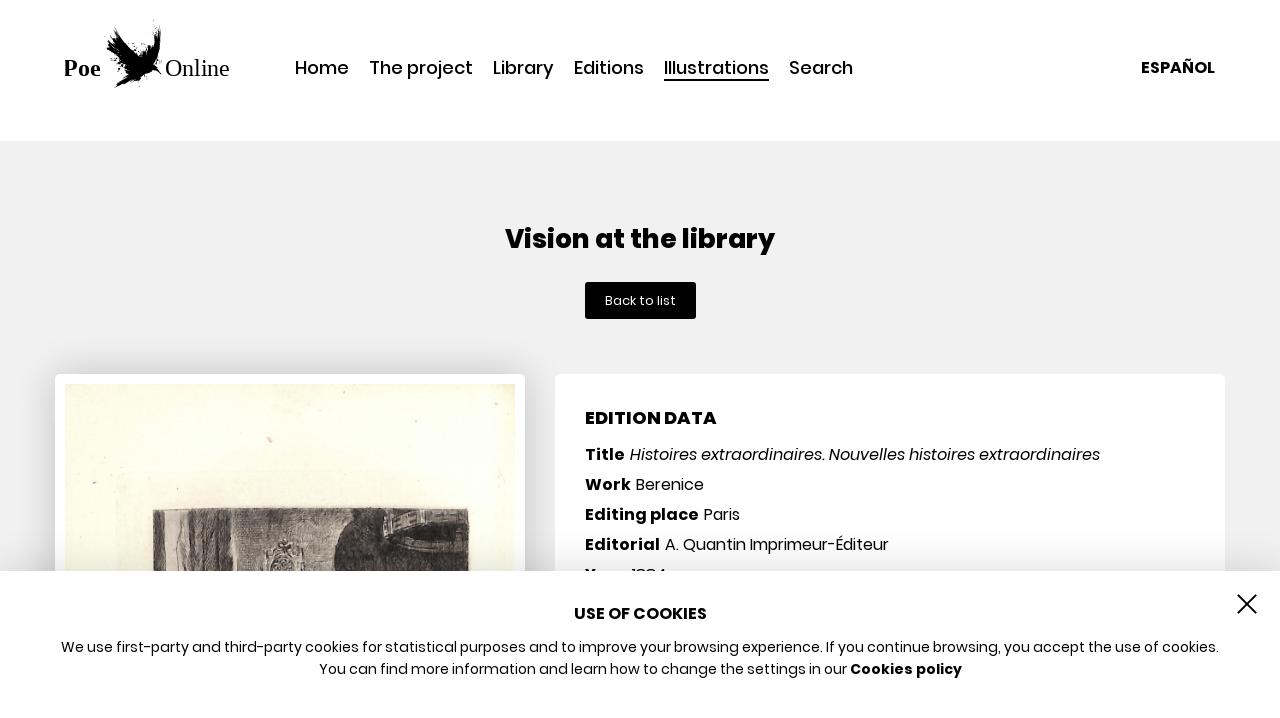

--- FILE ---
content_type: text/html; charset=utf-8
request_url: http://www.poeonline.es/en/illustrations/?arg_erp_poe_illustration_id=851
body_size: 142254
content:
<!DOCTYPE html>
<!--[if lt IE 7]>      <html lang="en" class="no-js lt-ie9 lt-ie8 lt-ie7"> <![endif]-->
<!--[if IE 7]>         <html lang="en" class="no-js lt-ie9 lt-ie8"> <![endif]-->
<!--[if IE 8]>         <html lang="en" class="no-js lt-ie9"> <![endif]-->
<!--[if gt IE 8]><!--> <html lang="en" class="no-js"> <!--<![endif]-->
<head>
<meta charset="UTF-8"/>
<meta http-equiv="X-UA-Compatible" content="IE=edge,chrome=1"/>
<meta name="viewport" content="width=device-width, initial-scale=1, maximum-scale=5"/>
<title>
Illustrations - Poe Online
</title>
<meta name="robots" content="index, follow"/>
<meta name="generator" content="Iridio CMS (https://www.areaproject.com)"/>
<meta property="og:type" content="website"/>
<meta property="og:site_name" content="Poe Online"/>
<meta property="og:url" content="http://poeonline.es/en/illustrations/"/>
<meta property="og:title" content="Illustrations - Poe Online"/>
<meta property="og:description" content=""/>
<meta name="twitter:card" content="summary"/>
<meta name="twitter:title" content="Illustrations - Poe Online"/>
<meta name="twitter:description" content=""/>
<link rel="apple-touch-icon" sizes="57x57" href="/poeonline/themes/poeonline/img/iconos/apple-icon-57x57.png" />
<link rel="apple-touch-icon" sizes="60x60" href="/poeonline/themes/poeonline/img/iconos/apple-icon-60x60.png" />
<link rel="apple-touch-icon" sizes="72x72" href="/poeonline/themes/poeonline/img/iconos/apple-icon-72x72.png" />
<link rel="apple-touch-icon" sizes="76x76" href="/poeonline/themes/poeonline/img/iconos/apple-icon-76x76.png" />
<link rel="apple-touch-icon" sizes="114x114" href="/poeonline/themes/poeonline/img/iconos/apple-icon-114x114.png" />
<link rel="apple-touch-icon" sizes="120x120" href="/poeonline/themes/poeonline/img/iconos/apple-icon-120x120.png" />
<link rel="apple-touch-icon" sizes="144x144" href="/poeonline/themes/poeonline/mg/iconos/apple-icon-144x144.png" />
<link rel="apple-touch-icon" sizes="152x152" href="/poeonline/themes/poeonline/img/iconos/apple-icon-152x152.png" />
<link rel="apple-touch-icon" sizes="180x180" href="/poeonline/themes/poeonline/img/iconos/apple-icon-180x180.png" />
<link rel="icon" type="image/png" sizes="192x192" href="/poeonline/themes/poeonline/img/iconos/android-icon-192x192.png" />
<link rel="shortcut icon" href="/poeonline/themes/poeonline/img/iconos/favicon.ico" />
<link rel="icon" type="image/png" sizes="32x32" href="/poeonline/themes/poeonline/img/iconos/favicon-32x32.png" />
<link rel="icon" type="image/png" sizes="96x96" href="/poeonline/themes/poeonline/img/iconos/favicon-96x96.png" />
<link rel="icon" type="image/png" sizes="16x16" href="/poeonline/themes/poeonline/img/iconos/favicon-16x16.png" />
<meta name="msapplication-TileColor" content="#000000" />
<meta name="msapplication-TileImage" content="/poeonline/themes/poeonline/img/iconos/ms-icon-144x144.png" />
<meta name="theme-color" content="#000000" />
<style type="text/css">@charset "UTF-8";html{font-family:sans-serif;-ms-text-size-adjust:100%;-webkit-text-size-adjust:100%}body{margin:0}article,aside,details,figcaption,figure,footer,header,hgroup,main,menu,nav,section,summary{display:block}audio,canvas,progress,video{display:inline-block;vertical-align:baseline}audio:not([controls]){display:none;height:0}[hidden],template{display:none}a{background-color:transparent}a:active,a:hover{outline:0}abbr[title]{border-bottom:1px dotted}b,strong{font-weight:bold}dfn{font-style:italic}h1{font-size:2em;margin:.67em 0}mark{background:#ff0;color:#000}small{font-size:80%}sub,sup{font-size:75%;line-height:0;position:relative;vertical-align:baseline}sup{top:-.5em}sub{bottom:-.25em}img{border:0}svg:not(:root){overflow:hidden}figure{margin:1em 40px}hr{box-sizing:content-box;height:0}pre{overflow:auto}code,kbd,pre,samp{font-family:monospace,monospace;font-size:1em}button,input,optgroup,select,textarea{color:inherit;font:inherit;margin:0}button{overflow:visible}button,select{text-transform:none}button,html input[type="button"],input[type="reset"],input[type="submit"]{-webkit-appearance:button;cursor:pointer}button[disabled],html input[disabled]{cursor:default}button::-moz-focus-inner,input::-moz-focus-inner{border:0;padding:0}input{line-height:normal}input[type="checkbox"],input[type="radio"]{box-sizing:border-box;padding:0}input[type="number"]::-webkit-inner-spin-button,input[type="number"]::-webkit-outer-spin-button{height:auto}input[type="search"]{-webkit-appearance:textfield;box-sizing:content-box}input[type="search"]::-webkit-search-cancel-button,input[type="search"]::-webkit-search-decoration{-webkit-appearance:none}fieldset{border:1px solid silver;margin:0 2px;padding:.35em .625em .75em}legend{border:0;padding:0}textarea{overflow:auto}optgroup{font-weight:bold}table{border-collapse:collapse;border-spacing:0}td,th{padding:0}html{font-size:62.5%;box-sizing:border-box}html,body{width:100%;height:100%;min-height:100%}*,*:before,*:after{box-sizing:inherit}body{padding:0;margin:0;font-family:"Helvetica Neue",Helvetica,Roboto,Arial,sans-serif;font-weight:normal;line-height:1.5;-webkit-font-smoothing:antialiased;-moz-osx-font-smoothing:grayscale}::selection{background:#000;color:#fff;text-shadow:none}::-moz-selection{background:#000;color:#fff;text-shadow:none}::-webkit-selection{background:#000;color:#fff;text-shadow:none}::-webkit-input-placeholder{color:#959595}:-moz-placeholder{color:#959595}::-moz-placeholder{color:#959595}:-ms-input-placeholder{color:#959595}div,header,hgroup,footer,nav,main,section,article,aside,main,ul,ol,dl{display:block;margin:0;padding:0}ul,ol,li,dl,dt,dd{margin:0;padding:0}ol,ul{list-style:none !important}h1,h2,h3,h4,h5,h6,p,pre,blockquote{display:block;margin:0;padding:0}table,th,td{margin:0;padding:0}hr{display:none !important}a{text-decoration:none}a:hover{text-decoration:none}img{max-width:100%;height:auto;-ms-interpolation-mode:bicubic;display:inline-block;vertical-align:middle}table{border-collapse:collapse;border-spacing:0;border:0}caption,legend{display:none !important}form,fieldset{border:0;border:0;padding:0;margin:0}input,select,textarea,button{padding:0;margin:0;border:0;font-family:'SegoeUI-Regular',Arial,Helvetica,sans-serif !important}button{display:inline-block}button:hover,input[type=submit]:hover,input:focus,select:focus,textarea:focus,button:focus,input:active,select:active,textarea:active,button:active{outline:0 !important}.acess{display:none}.hide{display:none !important}.invisible{visibility:hidden}.lft{float:left !important}.rgt{float:right !important}.cntr{display:block;margin-left:auto;margin-right:auto}.clear{clear:both !important}.clearLft{clear:left !important}.clearRgt{clear:right !important}.clearfix::before,.clearfix::after{content:' ';display:table}.clearfix::after{clear:both}hr.separador{display:block;width:100%;height:0;padding:0;margin:0;border:0}.nopadding{padding:0}.navList,.navList ul,.navList ol{margin:0}.navList li,.navList ul li,.navList ol li{margin:0;padding:0;list-style:none !important}.nobullet{margin-left:0;list-style:none !important}.contenedor{max-width:120rem;margin-left:auto !important;margin-right:auto !important;padding-top:1.5rem;padding-bottom:1.5rem}.contenedor::before,.contenedor::after{content:' ';display:table}.contenedor::after{clear:both}.contenedor.collapse{padding-top:0;padding-bottom:0}.contenedor.liquido{max-width:none}.column{float:left;width:100%;padding-left:1.5rem;padding-right:1.5rem}.column:last-child:not(:first-child){float:right}.column.final:last-child:last-child{float:left}.column-1{width:8.33333%}.column-2{width:16.66667%}.column-3{width:25%}.column-4{width:33.33333%}.column-5{width:41.66667%}.column-6{width:50%}.column-7{width:58.33333%}.column-8{width:66.66667%}.column-9{width:75%}.column-10{width:83.33333%}.column-11{width:91.66667%}.column-12{width:100%}.column.cntr{float:none;margin-left:auto;margin-right:auto}.column.uncntr{position:static;margin-left:0;margin-right:0}.column-push-1{position:relative;left:8.33333%}.column-push-2{position:relative;left:16.66667%}.column-push-3{position:relative;left:25%}.column-push-4{position:relative;left:33.33333%}.column-push-5{position:relative;left:41.66667%}.column-push-6{position:relative;left:50%}.column-push-7{position:relative;left:58.33333%}.column-push-8{position:relative;left:66.66667%}.column-push-9{position:relative;left:75%}.column-push-10{position:relative;left:83.33333%}.column-push-11{position:relative;left:91.66667%}.column-push-0{position:static;margin-left:0;margin-right:0}.column-pull-1{position:relative;left:-8.33333%}.column-pull-2{position:relative;left:-16.66667%}.column-pull-3{position:relative;left:-25%}.column-pull-4{position:relative;left:-33.33333%}.column-pull-5{position:relative;left:-41.66667%}.column-pull-6{position:relative;left:-50%}.column-pull-7{position:relative;left:-58.33333%}.column-pull-8{position:relative;left:-66.66667%}.column-pull-9{position:relative;left:-75%}.column-pull-10{position:relative;left:-83.33333%}.column-pull-11{position:relative;left:-91.66667%}.column-pull-0{position:static;margin-left:0;margin-right:0}.column-offset-0{margin-left:0}.column-offset-1{margin-left:8.33333%}.column-offset-2{margin-left:16.66667%}.column-offset-3{margin-left:25%}.column-offset-4{margin-left:33.33333%}.column-offset-5{margin-left:41.66667%}.column-offset-6{margin-left:50%}.column-offset-7{margin-left:58.33333%}.column-offset-8{margin-left:66.66667%}.column-offset-9{margin-left:75%}.column-offset-10{margin-left:83.33333%}.column-offset-11{margin-left:91.66667%}.column.collapse{padding-left:0;padding-right:0}.column.uncollapse{padding-left:1rem;padding-right:1rem}.column-devXS-1{width:8.33333%}.column-devXS-2{width:16.66667%}.column-devXS-3{width:25%}.column-devXS-4{width:33.33333%}.column-devXS-5{width:41.66667%}.column-devXS-6{width:50%}.column-devXS-7{width:58.33333%}.column-devXS-8{width:66.66667%}.column-devXS-9{width:75%}.column-devXS-10{width:83.33333%}.column-devXS-11{width:91.66667%}.column-devXS-12{width:100%}.column.cntr{float:none;margin-left:auto;margin-right:auto}.column.uncntr{position:static;margin-left:0;margin-right:0}.column-devXS-push-1{position:relative;left:8.33333%}.column-devXS-push-2{position:relative;left:16.66667%}.column-devXS-push-3{position:relative;left:25%}.column-devXS-push-4{position:relative;left:33.33333%}.column-devXS-push-5{position:relative;left:41.66667%}.column-devXS-push-6{position:relative;left:50%}.column-devXS-push-7{position:relative;left:58.33333%}.column-devXS-push-8{position:relative;left:66.66667%}.column-devXS-push-9{position:relative;left:75%}.column-devXS-push-10{position:relative;left:83.33333%}.column-devXS-push-11{position:relative;left:91.66667%}.column-devXS-push-0{position:static;margin-left:0;margin-right:0}.column-devXS-pull-1{position:relative;left:-8.33333%}.column-devXS-pull-2{position:relative;left:-16.66667%}.column-devXS-pull-3{position:relative;left:-25%}.column-devXS-pull-4{position:relative;left:-33.33333%}.column-devXS-pull-5{position:relative;left:-41.66667%}.column-devXS-pull-6{position:relative;left:-50%}.column-devXS-pull-7{position:relative;left:-58.33333%}.column-devXS-pull-8{position:relative;left:-66.66667%}.column-devXS-pull-9{position:relative;left:-75%}.column-devXS-pull-10{position:relative;left:-83.33333%}.column-devXS-pull-11{position:relative;left:-91.66667%}.column-devXS-pull-0{position:static;margin-left:0;margin-right:0}.column-devXS-offset-0{margin-left:0}.column-devXS-offset-1{margin-left:8.33333%}.column-devXS-offset-2{margin-left:16.66667%}.column-devXS-offset-3{margin-left:25%}.column-devXS-offset-4{margin-left:33.33333%}.column-devXS-offset-5{margin-left:41.66667%}.column-devXS-offset-6{margin-left:50%}.column-devXS-offset-7{margin-left:58.33333%}.column-devXS-offset-8{margin-left:66.66667%}.column-devXS-offset-9{margin-left:75%}.column-devXS-offset-10{margin-left:83.33333%}.column-devXS-offset-11{margin-left:91.66667%}@media screen and (min-width:30em){.column-devSM-1{width:8.33333%}.column-devSM-2{width:16.66667%}.column-devSM-3{width:25%}.column-devSM-4{width:33.33333%}.column-devSM-5{width:41.66667%}.column-devSM-6{width:50%}.column-devSM-7{width:58.33333%}.column-devSM-8{width:66.66667%}.column-devSM-9{width:75%}.column-devSM-10{width:83.33333%}.column-devSM-11{width:91.66667%}.column-devSM-12{width:100%}.column.cntr{float:none;margin-left:auto;margin-right:auto}.column.uncntr{position:static;margin-left:0;margin-right:0}.column-devSM-push-1{position:relative;left:8.33333%}.column-devSM-push-2{position:relative;left:16.66667%}.column-devSM-push-3{position:relative;left:25%}.column-devSM-push-4{position:relative;left:33.33333%}.column-devSM-push-5{position:relative;left:41.66667%}.column-devSM-push-6{position:relative;left:50%}.column-devSM-push-7{position:relative;left:58.33333%}.column-devSM-push-8{position:relative;left:66.66667%}.column-devSM-push-9{position:relative;left:75%}.column-devSM-push-10{position:relative;left:83.33333%}.column-devSM-push-11{position:relative;left:91.66667%}.column-devSM-push-0{position:static;margin-left:0;margin-right:0}.column-devSM-pull-1{position:relative;left:-8.33333%}.column-devSM-pull-2{position:relative;left:-16.66667%}.column-devSM-pull-3{position:relative;left:-25%}.column-devSM-pull-4{position:relative;left:-33.33333%}.column-devSM-pull-5{position:relative;left:-41.66667%}.column-devSM-pull-6{position:relative;left:-50%}.column-devSM-pull-7{position:relative;left:-58.33333%}.column-devSM-pull-8{position:relative;left:-66.66667%}.column-devSM-pull-9{position:relative;left:-75%}.column-devSM-pull-10{position:relative;left:-83.33333%}.column-devSM-pull-11{position:relative;left:-91.66667%}.column-devSM-pull-0{position:static;margin-left:0;margin-right:0}.column-devSM-offset-0{margin-left:0}.column-devSM-offset-1{margin-left:8.33333%}.column-devSM-offset-2{margin-left:16.66667%}.column-devSM-offset-3{margin-left:25%}.column-devSM-offset-4{margin-left:33.33333%}.column-devSM-offset-5{margin-left:41.66667%}.column-devSM-offset-6{margin-left:50%}.column-devSM-offset-7{margin-left:58.33333%}.column-devSM-offset-8{margin-left:66.66667%}.column-devSM-offset-9{margin-left:75%}.column-devSM-offset-10{margin-left:83.33333%}.column-devSM-offset-11{margin-left:91.66667%}}@media screen and (min-width:48em){.column-devMD-1{width:8.33333%}.column-devMD-2{width:16.66667%}.column-devMD-3{width:25%}.column-devMD-4{width:33.33333%}.column-devMD-5{width:41.66667%}.column-devMD-6{width:50%}.column-devMD-7{width:58.33333%}.column-devMD-8{width:66.66667%}.column-devMD-9{width:75%}.column-devMD-10{width:83.33333%}.column-devMD-11{width:91.66667%}.column-devMD-12{width:100%}.column.cntr{float:none;margin-left:auto;margin-right:auto}.column.uncntr{position:static;margin-left:0;margin-right:0}.column-devMD-push-1{position:relative;left:8.33333%}.column-devMD-push-2{position:relative;left:16.66667%}.column-devMD-push-3{position:relative;left:25%}.column-devMD-push-4{position:relative;left:33.33333%}.column-devMD-push-5{position:relative;left:41.66667%}.column-devMD-push-6{position:relative;left:50%}.column-devMD-push-7{position:relative;left:58.33333%}.column-devMD-push-8{position:relative;left:66.66667%}.column-devMD-push-9{position:relative;left:75%}.column-devMD-push-10{position:relative;left:83.33333%}.column-devMD-push-11{position:relative;left:91.66667%}.column-devMD-push-0{position:static;margin-left:0;margin-right:0}.column-devMD-pull-1{position:relative;left:-8.33333%}.column-devMD-pull-2{position:relative;left:-16.66667%}.column-devMD-pull-3{position:relative;left:-25%}.column-devMD-pull-4{position:relative;left:-33.33333%}.column-devMD-pull-5{position:relative;left:-41.66667%}.column-devMD-pull-6{position:relative;left:-50%}.column-devMD-pull-7{position:relative;left:-58.33333%}.column-devMD-pull-8{position:relative;left:-66.66667%}.column-devMD-pull-9{position:relative;left:-75%}.column-devMD-pull-10{position:relative;left:-83.33333%}.column-devMD-pull-11{position:relative;left:-91.66667%}.column-devMD-pull-0{position:static;margin-left:0;margin-right:0}.column-devMD-offset-0{margin-left:0}.column-devMD-offset-1{margin-left:8.33333%}.column-devMD-offset-2{margin-left:16.66667%}.column-devMD-offset-3{margin-left:25%}.column-devMD-offset-4{margin-left:33.33333%}.column-devMD-offset-5{margin-left:41.66667%}.column-devMD-offset-6{margin-left:50%}.column-devMD-offset-7{margin-left:58.33333%}.column-devMD-offset-8{margin-left:66.66667%}.column-devMD-offset-9{margin-left:75%}.column-devMD-offset-10{margin-left:83.33333%}.column-devMD-offset-11{margin-left:91.66667%}}@media screen and (min-width:64em){.column-devLG-1{width:8.33333%}.column-devLG-2{width:16.66667%}.column-devLG-3{width:25%}.column-devLG-4{width:33.33333%}.column-devLG-5{width:41.66667%}.column-devLG-6{width:50%}.column-devLG-7{width:58.33333%}.column-devLG-8{width:66.66667%}.column-devLG-9{width:75%}.column-devLG-10{width:83.33333%}.column-devLG-11{width:91.66667%}.column-devLG-12{width:100%}.column.cntr{float:none;margin-left:auto;margin-right:auto}.column.uncntr{position:static;margin-left:0;margin-right:0}.column-devLG-push-1{position:relative;left:8.33333%}.column-devLG-push-2{position:relative;left:16.66667%}.column-devLG-push-3{position:relative;left:25%}.column-devLG-push-4{position:relative;left:33.33333%}.column-devLG-push-5{position:relative;left:41.66667%}.column-devLG-push-6{position:relative;left:50%}.column-devLG-push-7{position:relative;left:58.33333%}.column-devLG-push-8{position:relative;left:66.66667%}.column-devLG-push-9{position:relative;left:75%}.column-devLG-push-10{position:relative;left:83.33333%}.column-devLG-push-11{position:relative;left:91.66667%}.column-devLG-push-0{position:static;margin-left:0;margin-right:0}.column-devLG-pull-1{position:relative;left:-8.33333%}.column-devLG-pull-2{position:relative;left:-16.66667%}.column-devLG-pull-3{position:relative;left:-25%}.column-devLG-pull-4{position:relative;left:-33.33333%}.column-devLG-pull-5{position:relative;left:-41.66667%}.column-devLG-pull-6{position:relative;left:-50%}.column-devLG-pull-7{position:relative;left:-58.33333%}.column-devLG-pull-8{position:relative;left:-66.66667%}.column-devLG-pull-9{position:relative;left:-75%}.column-devLG-pull-10{position:relative;left:-83.33333%}.column-devLG-pull-11{position:relative;left:-91.66667%}.column-devLG-pull-0{position:static;margin-left:0;margin-right:0}.column-devLG-offset-0{margin-left:0}.column-devLG-offset-1{margin-left:8.33333%}.column-devLG-offset-2{margin-left:16.66667%}.column-devLG-offset-3{margin-left:25%}.column-devLG-offset-4{margin-left:33.33333%}.column-devLG-offset-5{margin-left:41.66667%}.column-devLG-offset-6{margin-left:50%}.column-devLG-offset-7{margin-left:58.33333%}.column-devLG-offset-8{margin-left:66.66667%}.column-devLG-offset-9{margin-left:75%}.column-devLG-offset-10{margin-left:83.33333%}.column-devLG-offset-11{margin-left:91.66667%}}@media screen and (max-width:30em){.hide-devXS{display:none !important}.show-devXS{display:block !important}}@media screen and (min-width:0) and (max-width:29.9375em){.hide-devXS-only{display:none !important}}@media screen and (max-width:0),screen and (min-width:30em){.show-devXS-only{display:none !important}}@media screen and (min-width:30em){.hide-devSM{display:none !important}}@media screen and (max-width:29.9375em){.show-devSM{display:none !important}}@media screen and (min-width:30em) and (max-width:47.9375em){.hide-devSM-only{display:none !important}}@media screen and (max-width:29.9375em),screen and (min-width:48em){.show-devSM-only{display:none !important}}@media screen and (min-width:48em){.hide-devMD{display:none !important}}@media screen and (max-width:47.9375em){.show-devMD{display:none !important}}@media screen and (min-width:48em) and (max-width:63.9375em){.hide-devMD-only{display:none !important}}@media screen and (max-width:47.9375em),screen and (min-width:64em){.show-devMD-only{display:none !important}}@media screen and (min-width:63.9375em){.hide-devLG{display:none !important}}@media screen and (max-width:64em){.show-devLG{display:none !important}}@media screen and (min-width:63.9375em){.hide-devLG-only{display:none !important}}@media screen and (max-width:64em){.show-devLG-only{display:none !important}}.show-for-landscape,.hide-for-portrait{display:block !important}@media screen and (orientation:landscape){.show-for-landscape,.hide-for-portrait{display:block !important}}@media screen and (orientation:portrait){.show-for-landscape,.hide-for-portrait{display:none !important}}.hide-for-landscape,.show-for-portrait{display:none !important}@media screen and (orientation:landscape){.hide-for-landscape,.show-for-portrait{display:none !important}}@media screen and (orientation:portrait){.hide-for-landscape,.show-for-portrait{display:block !important}}.textLft{text-align:left}.textRgt{text-align:right}.textCtr{text-align:center}.textJst{text-align:justify}h1,h2,h3,h4,h5,h6{margin:0 0 .5rem;line-height:1.6;font-weight:normal;font-style:normal;text-rendering:optimizeLegibility}h1{font-size:2.4rem}h2{font-size:2.3rem}h3{font-size:2.2rem}h4{font-size:2.1rem}h5{font-size:2rem}h6{font-size:1.9rem}@media screen and (min-width:48em){h1{font-size:3.6rem}h2{font-size:3.2rem}h3{font-size:2.8rem}h4{font-size:2.4rem}h5{font-size:2rem}h6{font-size:1.6rem}}p{font-size:1.4rem;line-height:1.6;margin-bottom:1rem;text-rendering:optimizeLegibility}em,i{font-style:italic;line-height:inherit}strong,b{font-weight:bold;line-height:inherit}small{font-size:80%;line-height:inherit}blockquote{margin:0 0 1.4rem 2.8rem !important;font-size:1.4rem}blockquote,blockquote p{line-height:1.6}cite{display:block;font-size:1rem}cite:before{content:'\2014 \0020'}abbr{color:#0a0a0a;cursor:help;border-bottom:1px dotted #0a0a0a}code{padding:.1rem .3125rem .0625rem;border:1px solid #cacaca;background-color:#e6e6e6;color:#0a0a0a;font-family:Consolas,"Liberation Mono",Courier,monospace;font-weight:normal}kbd{margin:0;padding:.1rem .25rem 0;background-color:#e6e6e6;color:#0a0a0a;font-family:Consolas,"Liberation Mono",Courier,monospace}hr{display:block !important;clear:both;width:100%;height:0;border-top:0;border-right:0;border-bottom:1px solid #cacaca;border-left:0}a{text-decoration:none;line-height:inherit;cursor:pointer}a img{border:0}ul,ol,dl{margin:0 0 1rem 2.8rem;font-size:1.4rem;line-height:1.6;list-style-position:inside !important}li{font-size:inherit}ul{list-style-type:disc !important}ol{list-style-type:decimal !important}ul ul,ol ul,ul ol,ol ol{margin-left:2.4rem;margin-bottom:0}dl{margin-bottom:1rem}dl dt{font-weight:bold}#avisoCookies{position:fixed;z-index:9999999;bottom:0;left:0;right:0;text-align:center}#avisoCookies p{font-size:1.2rem}#avisoCookies p span{display:block;padding:0 0 1rem 0;font-weight:bold;text-transform:uppercase}#avisoCookies p br{display:none}#avisoCookies div>a{display:inline-block;font-size:1.2rem;margin:.5rem 0 0 0}#avisoCookies div>a svg{display:none}@media screen and (min-width:30em){#avisoCookies p br{display:block}#avisoCookies div>a{display:block;position:absolute;z-index:9999;top:1.5rem;right:1.5rem;margin:0;padding:0 !important;background:transparent !important}#avisoCookies div>a:after{display:inline-block;content:"\f00d";font:normal normal normal 16px/1 FontAwesome}#avisoCookies div>a span{display:none}}.hideShowNav{position:fixed;top:0;left:0;z-index:999;-moz-transition:all .25s ease-out;-ms-transition:all .25s ease-out;-webkit-transition:all .25s ease-out;transition:all .25s ease-out;-webkit-overflow-scrolling:touch;transition:top .5s ease-in-out}.hideShowNav.open{-moz-transition:all .25s ease-in;-ms-transition:all .25s ease-in;-webkit-transition:all .25s ease-in;transition:all .25s ease-in}.listaHorizontal ul{display:block;width:100%;margin-bottom:0;margin-left:0}.listaHorizontal ul li{float:left;margin-left:0;list-style:none !important}.listaHorizontal ul li a{display:block;text-decoration:none}.listaHorizontal ul::before,.listaHorizontal ul::after{content:' ';display:table}.listaHorizontal ul::after{clear:both}.listaVertical ul{display:block;width:100%;margin-bottom:0;margin-left:0}.listaVertical ul li{display:block;margin-left:0;list-style:none !important}.listaVertical ul li a{display:block;text-decoration:none}.frameContainer{position:relative;padding-bottom:56.25%;padding-top:30px;height:0;overflow:hidden}.frameContainer iframe,.frameContainer object,.frameContainer embed{position:absolute;top:0;left:0;width:100%;height:100%}.formError{position:absolute;top:30em;left:30em;padding-bottom:1.3em;display:block;z-index:5000;cursor:pointer}.formError .formErrorContent{width:100%;background:#000;color:#fff;width:20em;font-size:1.3rem;padding:.4em 1em .4em 1em}.formError .formErrorArrow{width:15px;margin:-2px 0 0 13px;z-index:5001}.formError .formErrorArrowBottom{top:0;margin:-6px}.formError .formErrorArrow div{font-size:0;height:1px;background:#000;margin:0 auto;line-height:0;display:block}.formError .formErrorArrow .line10{width:15px}.formError .formErrorArrow .line9{width:13px}.formError .formErrorArrow .line8{width:11px}.formError .formErrorArrow .line7{width:9px}.formError .formErrorArrow .line6{width:7px}.formError .formErrorArrow .line5{width:5px}.formError .formErrorArrow .line4{width:3px}.formError .formErrorArrow .line3{width:1px}.formError .formErrorArrow .line2{width:0}.formError .formErrorArrow .line1{width:0}* html .formError .formErrorArrow,* html .formError .formErrorArrowBottom{position:relative;zoom:1}* html .formError .formErrorContent,* html .formError .formErrorArrow div,* html .formError .formErrorArrow .line2,* html .formError .formErrorArrow .line1{zoom:1}</style>
<style type="text/css">/**
 * Swiper 5.2.0
 * Most modern mobile touch slider and framework with hardware accelerated transitions
 * http://swiperjs.com
 *
 * Copyright 2014-2019 Vladimir Kharlampidi
 *
 * Released under the MIT License
 *
 * Released on: October 26, 2019
 */

@font-face{font-family:swiper-icons;src:url("/icms/themes/icms/js/jquery/plugins/jquery.swiper/jquery.swiper.5.2.0/data:application/font-woff;charset=utf-8;base64, [base64]//wADZ2x5ZgAAAywAAADMAAAD2MHtryVoZWFkAAABbAAAADAAAAA2E2+eoWhoZWEAAAGcAAAAHwAAACQC9gDzaG10eAAAAigAAAAZAAAArgJkABFsb2NhAAAC0AAAAFoAAABaFQAUGG1heHAAAAG8AAAAHwAAACAAcABAbmFtZQAAA/gAAAE5AAACXvFdBwlwb3N0AAAFNAAAAGIAAACE5s74hXjaY2BkYGAAYpf5Hu/j+W2+MnAzMYDAzaX6QjD6/4//Bxj5GA8AuRwMYGkAPywL13jaY2BkYGA88P8Agx4j+/8fQDYfA1AEBWgDAIB2BOoAeNpjYGRgYNBh4GdgYgABEMnIABJzYNADCQAACWgAsQB42mNgYfzCOIGBlYGB0YcxjYGBwR1Kf2WQZGhhYGBiYGVmgAFGBiQQkOaawtDAoMBQxXjg/wEGPcYDDA4wNUA2CCgwsAAAO4EL6gAAeNpj2M0gyAACqxgGNWBkZ2D4/wMA+xkDdgAAAHjaY2BgYGaAYBkGRgYQiAHyGMF8FgYHIM3DwMHABGQrMOgyWDLEM1T9/w8UBfEMgLzE////P/5//f/V/xv+r4eaAAeMbAxwIUYmIMHEgKYAYjUcsDAwsLKxc3BycfPw8jEQA/[base64]/uznmfPFBNODM2K7MTQ45YEAZqGP81AmGGcF3iPqOop0r1SPTaTbVkfUe4HXj97wYE+yNwWYxwWu4v1ugWHgo3S1XdZEVqWM7ET0cfnLGxWfkgR42o2PvWrDMBSFj/IHLaF0zKjRgdiVMwScNRAoWUoH78Y2icB/yIY09An6AH2Bdu/UB+yxopYshQiEvnvu0dURgDt8QeC8PDw7Fpji3fEA4z/PEJ6YOB5hKh4dj3EvXhxPqH/SKUY3rJ7srZ4FZnh1PMAtPhwP6fl2PMJMPDgeQ4rY8YT6Gzao0eAEA409DuggmTnFnOcSCiEiLMgxCiTI6Cq5DZUd3Qmp10vO0LaLTd2cjN4fOumlc7lUYbSQcZFkutRG7g6JKZKy0RmdLY680CDnEJ+UMkpFFe1RN7nxdVpXrC4aTtnaurOnYercZg2YVmLN/d/gczfEimrE/fs/bOuq29Zmn8tloORaXgZgGa78yO9/cnXm2BpaGvq25Dv9S4E9+5SIc9PqupJKhYFSSl47+Qcr1mYNAAAAeNptw0cKwkAAAMDZJA8Q7OUJvkLsPfZ6zFVERPy8qHh2YER+3i/BP83vIBLLySsoKimrqKqpa2hp6+jq6RsYGhmbmJqZSy0sraxtbO3sHRydnEMU4uR6yx7JJXveP7WrDycAAAAAAAH//wACeNpjYGRgYOABYhkgZgJCZgZNBkYGLQZtIJsFLMYAAAw3ALgAeNolizEKgDAQBCchRbC2sFER0YD6qVQiBCv/H9ezGI6Z5XBAw8CBK/m5iQQVauVbXLnOrMZv2oLdKFa8Pjuru2hJzGabmOSLzNMzvutpB3N42mNgZGBg4GKQYzBhYMxJLMlj4GBgAYow/P/PAJJhLM6sSoWKfWCAAwDAjgbRAAB42mNgYGBkAIIbCZo5IPrmUn0hGA0AO8EFTQAA") format("woff");font-weight:400;font-style:normal}:root{--swiper-theme-color:#007aff}.swiper-container{margin-left:auto;margin-right:auto;position:relative;overflow:hidden;list-style:none;padding:0;z-index:1}.swiper-container-vertical>.swiper-wrapper{flex-direction:column}.swiper-wrapper{position:relative;width:100%;height:100%;z-index:1;display:flex;transition-property:transform;box-sizing:content-box}.swiper-container-android .swiper-slide,.swiper-wrapper{transform:translate3d(0px,0,0)}.swiper-container-multirow>.swiper-wrapper{flex-wrap:wrap}.swiper-container-multirow-column>.swiper-wrapper{flex-wrap:wrap;flex-direction:column}.swiper-container-free-mode>.swiper-wrapper{transition-timing-function:ease-out;margin:0 auto}.swiper-slide{flex-shrink:0;width:100%;height:100%;position:relative;transition-property:transform}.swiper-slide-invisible-blank{visibility:hidden}.swiper-container-autoheight,.swiper-container-autoheight .swiper-slide{height:auto}.swiper-container-autoheight .swiper-wrapper{align-items:flex-start;transition-property:transform,height}.swiper-container-3d{perspective:1200px}.swiper-container-3d .swiper-cube-shadow,.swiper-container-3d .swiper-slide,.swiper-container-3d .swiper-slide-shadow-bottom,.swiper-container-3d .swiper-slide-shadow-left,.swiper-container-3d .swiper-slide-shadow-right,.swiper-container-3d .swiper-slide-shadow-top,.swiper-container-3d .swiper-wrapper{transform-style:preserve-3d}.swiper-container-3d .swiper-slide-shadow-bottom,.swiper-container-3d .swiper-slide-shadow-left,.swiper-container-3d .swiper-slide-shadow-right,.swiper-container-3d .swiper-slide-shadow-top{position:absolute;left:0;top:0;width:100%;height:100%;pointer-events:none;z-index:10}.swiper-container-3d .swiper-slide-shadow-left{background-image:linear-gradient(to left,rgba(0,0,0,.5),rgba(0,0,0,0))}.swiper-container-3d .swiper-slide-shadow-right{background-image:linear-gradient(to right,rgba(0,0,0,.5),rgba(0,0,0,0))}.swiper-container-3d .swiper-slide-shadow-top{background-image:linear-gradient(to top,rgba(0,0,0,.5),rgba(0,0,0,0))}.swiper-container-3d .swiper-slide-shadow-bottom{background-image:linear-gradient(to bottom,rgba(0,0,0,.5),rgba(0,0,0,0))}.swiper-container-css-mode>.swiper-wrapper{overflow:auto;scrollbar-width:none;-ms-overflow-style:none}.swiper-container-css-mode>.swiper-wrapper::-webkit-scrollbar{display:none}.swiper-container-css-mode>.swiper-wrapper>.swiper-slide{scroll-snap-align:start start}.swiper-container-horizontal.swiper-container-css-mode>.swiper-wrapper{scroll-snap-type:x mandatory}.swiper-container-vertical.swiper-container-css-mode>.swiper-wrapper{scroll-snap-type:y mandatory}:root{--swiper-navigation-size:44px}.swiper-button-next,.swiper-button-prev{position:absolute;top:50%;width:calc(var(--swiper-navigation-size)/ 44 * 27);height:var(--swiper-navigation-size);margin-top:calc(-1 * var(--swiper-navigation-size)/ 2);z-index:10;cursor:pointer;display:flex;align-items:center;justify-content:center;color:var(--swiper-navigation-color,var(--swiper-theme-color))}.swiper-button-next.swiper-button-disabled,.swiper-button-prev.swiper-button-disabled{opacity:.35;cursor:auto;pointer-events:none}.swiper-button-next:after,.swiper-button-prev:after{font-family:swiper-icons;font-size:var(--swiper-navigation-size);text-transform:none!important;letter-spacing:0;text-transform:none;font-variant:initial}.swiper-button-prev,.swiper-container-rtl .swiper-button-next{left:10px;right:auto}.swiper-button-prev:after,.swiper-container-rtl .swiper-button-next:after{content:'prev'}.swiper-button-next,.swiper-container-rtl .swiper-button-prev{right:10px;left:auto}.swiper-button-next:after,.swiper-container-rtl .swiper-button-prev:after{content:'next'}.swiper-button-next.swiper-button-white,.swiper-button-prev.swiper-button-white{--swiper-navigation-color:#ffffff}.swiper-button-next.swiper-button-black,.swiper-button-prev.swiper-button-black{--swiper-navigation-color:#000000}.swiper-button-lock{display:none}.swiper-pagination{position:absolute;text-align:center;transition:.3s opacity;transform:translate3d(0,0,0);z-index:10}.swiper-pagination.swiper-pagination-hidden{opacity:0}.swiper-container-horizontal>.swiper-pagination-bullets,.swiper-pagination-custom,.swiper-pagination-fraction{bottom:10px;left:0;width:100%}.swiper-pagination-bullets-dynamic{overflow:hidden;font-size:0}.swiper-pagination-bullets-dynamic .swiper-pagination-bullet{transform:scale(.33);position:relative}.swiper-pagination-bullets-dynamic .swiper-pagination-bullet-active{transform:scale(1)}.swiper-pagination-bullets-dynamic .swiper-pagination-bullet-active-main{transform:scale(1)}.swiper-pagination-bullets-dynamic .swiper-pagination-bullet-active-prev{transform:scale(.66)}.swiper-pagination-bullets-dynamic .swiper-pagination-bullet-active-prev-prev{transform:scale(.33)}.swiper-pagination-bullets-dynamic .swiper-pagination-bullet-active-next{transform:scale(.66)}.swiper-pagination-bullets-dynamic .swiper-pagination-bullet-active-next-next{transform:scale(.33)}.swiper-pagination-bullet{width:8px;height:8px;display:inline-block;border-radius:100%;background:#000;opacity:.2}button.swiper-pagination-bullet{border:none;margin:0;padding:0;box-shadow:none;-webkit-appearance:none;-moz-appearance:none;appearance:none}.swiper-pagination-clickable .swiper-pagination-bullet{cursor:pointer}.swiper-pagination-bullet-active{opacity:1;background:var(--swiper-pagination-color,var(--swiper-theme-color))}.swiper-container-vertical>.swiper-pagination-bullets{right:10px;top:50%;transform:translate3d(0px,-50%,0)}.swiper-container-vertical>.swiper-pagination-bullets .swiper-pagination-bullet{margin:6px 0;display:block}.swiper-container-vertical>.swiper-pagination-bullets.swiper-pagination-bullets-dynamic{top:50%;transform:translateY(-50%);width:8px}.swiper-container-vertical>.swiper-pagination-bullets.swiper-pagination-bullets-dynamic .swiper-pagination-bullet{display:inline-block;transition:.2s transform,.2s top}.swiper-container-horizontal>.swiper-pagination-bullets .swiper-pagination-bullet{margin:0 4px}.swiper-container-horizontal>.swiper-pagination-bullets.swiper-pagination-bullets-dynamic{left:50%;transform:translateX(-50%);white-space:nowrap}.swiper-container-horizontal>.swiper-pagination-bullets.swiper-pagination-bullets-dynamic .swiper-pagination-bullet{transition:.2s transform,.2s left}.swiper-container-horizontal.swiper-container-rtl>.swiper-pagination-bullets-dynamic .swiper-pagination-bullet{transition:.2s transform,.2s right}.swiper-pagination-progressbar{background:rgba(0,0,0,.25);position:absolute}.swiper-pagination-progressbar .swiper-pagination-progressbar-fill{background:var(--swiper-pagination-color,var(--swiper-theme-color));position:absolute;left:0;top:0;width:100%;height:100%;transform:scale(0);transform-origin:left top}.swiper-container-rtl .swiper-pagination-progressbar .swiper-pagination-progressbar-fill{transform-origin:right top}.swiper-container-horizontal>.swiper-pagination-progressbar,.swiper-container-vertical>.swiper-pagination-progressbar.swiper-pagination-progressbar-opposite{width:100%;height:4px;left:0;top:0}.swiper-container-horizontal>.swiper-pagination-progressbar.swiper-pagination-progressbar-opposite,.swiper-container-vertical>.swiper-pagination-progressbar{width:4px;height:100%;left:0;top:0}.swiper-pagination-white{--swiper-pagination-color:#ffffff}.swiper-pagination-black{--swiper-pagination-color:#000000}.swiper-pagination-lock{display:none}.swiper-scrollbar{border-radius:10px;position:relative;-ms-touch-action:none;background:rgba(0,0,0,.1)}.swiper-container-horizontal>.swiper-scrollbar{position:absolute;left:1%;bottom:3px;z-index:50;height:5px;width:98%}.swiper-container-vertical>.swiper-scrollbar{position:absolute;right:3px;top:1%;z-index:50;width:5px;height:98%}.swiper-scrollbar-drag{height:100%;width:100%;position:relative;background:rgba(0,0,0,.5);border-radius:10px;left:0;top:0}.swiper-scrollbar-cursor-drag{cursor:move}.swiper-scrollbar-lock{display:none}.swiper-zoom-container{width:100%;height:100%;display:flex;justify-content:center;align-items:center;text-align:center}.swiper-zoom-container>canvas,.swiper-zoom-container>img,.swiper-zoom-container>svg{max-width:100%;max-height:100%;object-fit:contain}.swiper-slide-zoomed{cursor:move}.swiper-lazy-preloader{width:42px;height:42px;position:absolute;left:50%;top:50%;margin-left:-21px;margin-top:-21px;z-index:10;transform-origin:50%;animation:swiper-preloader-spin 1s infinite linear;box-sizing:border-box;border:4px solid var(--swiper-preloader-color,var(--swiper-theme-color));border-radius:50%;border-top-color:transparent}.swiper-lazy-preloader-white{--swiper-preloader-color:#fff}.swiper-lazy-preloader-black{--swiper-preloader-color:#000}@keyframes swiper-preloader-spin{100%{transform:rotate(360deg)}}.swiper-container .swiper-notification{position:absolute;left:0;top:0;pointer-events:none;opacity:0;z-index:-1000}.swiper-container-fade.swiper-container-free-mode .swiper-slide{transition-timing-function:ease-out}.swiper-container-fade .swiper-slide{pointer-events:none;transition-property:opacity}.swiper-container-fade .swiper-slide .swiper-slide{pointer-events:none}.swiper-container-fade .swiper-slide-active,.swiper-container-fade .swiper-slide-active .swiper-slide-active{pointer-events:auto}.swiper-container-cube{overflow:visible}.swiper-container-cube .swiper-slide{pointer-events:none;-webkit-backface-visibility:hidden;backface-visibility:hidden;z-index:1;visibility:hidden;transform-origin:0 0;width:100%;height:100%}.swiper-container-cube .swiper-slide .swiper-slide{pointer-events:none}.swiper-container-cube.swiper-container-rtl .swiper-slide{transform-origin:100% 0}.swiper-container-cube .swiper-slide-active,.swiper-container-cube .swiper-slide-active .swiper-slide-active{pointer-events:auto}.swiper-container-cube .swiper-slide-active,.swiper-container-cube .swiper-slide-next,.swiper-container-cube .swiper-slide-next+.swiper-slide,.swiper-container-cube .swiper-slide-prev{pointer-events:auto;visibility:visible}.swiper-container-cube .swiper-slide-shadow-bottom,.swiper-container-cube .swiper-slide-shadow-left,.swiper-container-cube .swiper-slide-shadow-right,.swiper-container-cube .swiper-slide-shadow-top{z-index:0;-webkit-backface-visibility:hidden;backface-visibility:hidden}.swiper-container-cube .swiper-cube-shadow{position:absolute;left:0;bottom:0px;width:100%;height:100%;background:#000;opacity:.6;-webkit-filter:blur(50px);filter:blur(50px);z-index:0}.swiper-container-flip{overflow:visible}.swiper-container-flip .swiper-slide{pointer-events:none;-webkit-backface-visibility:hidden;backface-visibility:hidden;z-index:1}.swiper-container-flip .swiper-slide .swiper-slide{pointer-events:none}.swiper-container-flip .swiper-slide-active,.swiper-container-flip .swiper-slide-active .swiper-slide-active{pointer-events:auto}.swiper-container-flip .swiper-slide-shadow-bottom,.swiper-container-flip .swiper-slide-shadow-left,.swiper-container-flip .swiper-slide-shadow-right,.swiper-container-flip .swiper-slide-shadow-top{z-index:0;-webkit-backface-visibility:hidden;backface-visibility:hidden}</style>
<style type="text/css">body{font-family:'Poppins',Arial,Helvetica,sans-serif !important;font-weight:300;color:#000;background:#f1f1f1}a{color:#000;text-decoration:none;-webkit-tap-highlight-color:rgba(0,0,0,0);outline:0}a:hover,a:focus{text-decoration:none;outline:0}a img{border:0}input,select,textarea,button{padding:0;margin:0;border:0;font-family:'Poppins',Arial,Helvetica,sans-serif !important;font-weight:normal !important;border:0;border-radius:.3rem}input,select,textarea{padding:1rem 1.5rem;font-size:1.4rem;color:#000;background:#f1f1f1}::placeholder{color:#9c9c9c;opacity:1}:-ms-input-placeholder{color:#9c9c9c}::-ms-input-placeholder{color:#9c9c9c}hr.sep{display:block;height:0;width:100%;border:0}.nopadding{padding:0}#panelNavegacion .panelNavegacionContenido{padding:1rem 1.5rem 1.5rem;text-align:center}#panelNavegacion .logo{display:block;float:left;position:relative;left:50%;margin-left:-6.5rem}#panelNavegacion .logo img{width:15rem;height:auto}#panelNavegacion .closeNav{display:block;position:absolute;top:4rem;left:1.5rem;width:2rem;height:2rem}#panelNavegacion .closeNav img{width:100%;height:auto}#panelNavegacion .closeNav span{display:none}#panelNavegacion .seleccionLang{display:block;position:absolute;top:4.2rem;right:1.5rem}#panelNavegacion .seleccionLang span{display:inline-block;line-height:1;font-size:1.6rem;font-weight:bold;color:#fff;text-transform:uppercase}#panelNavegacion .seleccionLang span span{display:none}#panelNavegacion #panelNavegacionNav{margin:5rem 0 0}#panelNavegacion #panelNavegacionNav>ul>li{margin-top:2rem;margin-bottom:2.5rem;display:block;position:relative;width:100%;line-height:1}#panelNavegacion #panelNavegacionNav>ul>li:first-child{margin-top:0}#panelNavegacion #panelNavegacionNav>ul>li>a{display:inline-block;font-size:2rem;font-weight:normal;color:#fff;text-align:center;text-decoration:none;transition:all .2s ease-in-out}#panelNavegacion #panelNavegacionNav>ul>li>a:hover{color:#bcbcbc}#panelNavegacion #panelNavegacionNav>ul>li>ul{display:none}#panelNavegacion #panelNavegacionNav>ul>li>ul>li{margin-top:1rem;margin-bottom:1rem;display:block}#panelNavegacion #panelNavegacionNav>ul>li>ul>li>a{font-weight:normal;font-size:1.8rem;color:#c7188f}#panelNavegacion #panelNavegacionNav>ul>li>ul>li>a:hover{color:#000;opacity:1}#cabecera{padding:1rem 0 1.5rem;background:#fff}#cabecera .logo{display:block;float:left;position:relative;left:50%;margin-left:-6.5rem}#cabecera .logo img{width:15rem;height:auto}#cabecera .openNav{display:block;position:absolute;top:4rem;left:1.5rem;width:2rem;height:2rem}#cabecera .openNav img{width:100%;height:auto}#cabecera .openNav span{display:none}#cabecera .seleccionLang{display:block;position:absolute;top:4.2rem;right:1.5rem}#cabecera .seleccionLang span{line-height:1;font-size:1.6rem;font-weight:bold;color:#000;text-transform:uppercase}#cabecera .seleccionLang span.desktop{display:none}#cabecera #navegacionPrincipal{display:none}@media screen and (min-width:64em){#cabecera{padding:2rem 5rem 5rem}#cabecera .logo{display:block;float:left;position:relative;left:0;margin-left:0}#cabecera .logo img{width:18rem;height:auto}#cabecera .openNav{display:none}#cabecera .seleccionLang{position:relative;float:right;top:0;right:0;margin-top:4rem}#cabecera .seleccionLang:hover{padding:0 0 .2rem 0;border-bottom:.2rem solid #000}#cabecera .seleccionLang span.mobile{display:none}#cabecera .seleccionLang span.desktop{display:inline-block}#cabecera #navegacionPrincipal{display:block;float:left;margin:3.9rem 0 0 4rem}#cabecera #navegacionPrincipal ul{list-style:none;position:relative;font-size:0}#cabecera #navegacionPrincipal ul a{display:block;position:relative}#cabecera #navegacionPrincipal ul li{display:inline-block;position:relative}#cabecera #navegacionPrincipal ul ul{display:none;position:absolute;top:100%;left:0;transition:all .3s ease-in-out}#cabecera #navegacionPrincipal ul ul li{width:25rem}#cabecera #navegacionPrincipal ul li:hover>ul{display:block}#cabecera #navegacionPrincipal>ul>li{padding:0 1rem 1rem}#cabecera #navegacionPrincipal>ul>li.iselect>a{padding:0 0 .2rem 0;border-bottom:.2rem solid #000}#cabecera #navegacionPrincipal>ul>li>a{line-height:1;font-size:1.8rem;color:#000;font-weight:500}#cabecera #navegacionPrincipal>ul>li:hover>a{padding:0 0 .2rem 0;border-bottom:.2rem solid #000}#cabecera #navegacionPrincipal ul ul{z-index:10;background:#000;text-align:left;box-shadow:0 2rem 4rem 0 rgba(0,0,0,0.15);border-radius:3px}#cabecera #navegacionPrincipal ul ul li a{padding:1rem 1.5rem;font-weight:500;font-size:1.6rem;color:#fff;white-space:nowrap}#cabecera #navegacionPrincipal ul ul li>a:hover{background:#f4f4f4}#cabecera #navegacionPrincipal ul ul li:first-child>a:hover{border-top-left-radius:3px;border-top-right-radius:3px}#cabecera #navegacionPrincipal ul ul li:last-child>a:hover{border-bottom-left-radius:3px;border-bottom-right-radius:3px}}#pie{margin-top:5rem;padding:3rem 1.5rem 3rem;text-align:center;background:#fff}#pie .logo{display:inline-block;margin-bottom:3rem}#pie .logo img{width:20rem;height:auto}#pie .infoLocalizacion,#pie .infoContacto{margin-bottom:3rem}#pie .infoLocalizacion p,#pie .infoContacto p{margin:0;font-size:1.4rem;font-weight:normal}#pie .infoLocalizacion p span,#pie .infoContacto p span{display:block;font-weight:bold}#pie .navegacionLegal p{display:block;margin:0;font-size:1.2rem;font-weight:bold;color:#000}#pie .navegacionLegal ul li a{font-size:1.2rem;color:#000}#pie .navegacionLegal ul li a:hover{text-decoration:underline}@media screen and (min-width:48em){#pie{text-align:left}#pie .infoLocalizacion p span,#pie .infoContacto p span{display:inline}#pie .navegacionLegal p{display:inline-block;margin:0;line-height:1;font-size:1.2rem}#pie .navegacionLegal nav{display:inline-block}#pie .navegacionLegal ul{display:inline-block;font-size:0}#pie .navegacionLegal ul li{display:inline-block;margin:0 0 0 1rem;line-height:1}#pie .navegacionLegal ul li a{line-height:1;font-size:1.2rem}#pie .navegacionLegal ul li a:hover{text-decoration:underline}}@media screen and (min-width:64em){#pie{margin-top:8rem;padding:7rem 8.5rem 7rem}#pie .logo,#pie .infoLocalizacion,#pie .infoContacto{margin-bottom:0}#pie .logo{margin-top:1rem}#pie .logo img{width:25rem}#pie .infoLocalizacion p,#pie .infoContacto p{margin:0;line-height:2;font-size:1.6rem}#pie .navegacionLegal{margin-top:7rem}#pie .navegacionLegal p{font-size:1.4rem}#pie .navegacionLegal ul li{margin:0 0 0 1.5rem}#pie .navegacionLegal ul li a{font-size:1.4rem}}#avisoCookies{background:#fff;padding:3rem 0;box-shadow:0 0 4rem 0 rgba(0,0,0,0.15)}#avisoCookies p{font-size:1.3rem}#avisoCookies p span{font-size:1.4rem;color:#000}#avisoCookies p a{color:#000;font-weight:bold;text-decoration:none}#avisoCookies p a:hover{text-decoration:underline}#avisoCookies div>a{padding:1em 1.6em 1.1em;border-radius:10rem}@media screen and (min-width:30em){#avisoCookies p{font-size:1.4rem}#avisoCookies p span{font-size:1.6rem}#avisoCookies div>a{top:2rem;right:2rem;width:2.6rem;height:2.6rem;border:0;transition:all .2s ease-in-out}#avisoCookies div>a:hover{transform:rotate(90deg)}#avisoCookies div>a:before,#avisoCookies div>a:after{position:absolute;left:1.2rem;top:0;content:' ';height:2.6rem;width:.2rem;background-color:#000;transition:all .2s ease-in-out}#avisoCookies div>a:before{transform:rotate(45deg)}#avisoCookies div>a:after{transform:rotate(-45deg)}#avisoCookies div>a span{display:none}}.slidePanel{position:fixed;z-index:9999;top:0;width:100%;height:100%;overflow:hidden;background:#000}.slidePanelLeft{transform:translate(-100%);left:0}.slidePanelRight{transform:translate(100%);right:0}.slidePanel.active{box-shadow:0 0 10rem 0 rgba(0,0,0,0.2)}.slidePanelLeft.active{transform:translate(0)}.slidePanelRight.active{transform:translate(0)}@media screen and (min-width:48em){.slidePanel{width:50rem}.slidePanelLeft{transform:translate(-50rem)}.slidePanelRight{transform:translate(50rem)}}.nicescroll-rails-vr{right:.4rem !important;left:auto !important;padding:.4rem 0 !important}.jq-dropdown{position:absolute;z-index:999999;display:none}.jq-dropdown .jq-dropdown-menu,.jq-dropdown .jq-dropdown-panel{overflow:visible;overflow:hidden;margin:0;padding:0;min-width:160px;max-width:360px;list-style:none;background:#fff;box-shadow:0 2rem 4rem 0 rgba(0,0,0,0.15);border-radius:3px}.jq-dropdown .jq-dropdown-menu-dt{overflow:visible;overflow:hidden;margin:0;padding:0;max-width:360px;list-style:none;background:#fff;border:solid 1px #e5e5e5;border-radius:3px}.jq-dropdown.jq-dropdown-scroll .jq-dropdown-menu,.jq-dropdown.jq-dropdown-scroll .jq-dropdown-menu-dt,.jq-dropdown.jq-dropdown-scroll .jq-dropdown-panel{max-height:180px;overflow:auto}.jq-dropdown .jq-dropdown-menu li,.jq-dropdown .jq-dropdown-menu-dt li{list-style:none;padding:0;margin:0;line-height:18px}.jq-dropdown .jq-dropdown-menu li>a,.jq-dropdown .jq-dropdown-menu-dt li>a{display:block;color:inherit;text-decoration:none;margin:0;white-space:nowrap}.jq-dropdown .jq-dropdown-menu .jq-dropdown-divider,.jq-dropdown .jq-dropdown-menu-dt .jq-dropdown-divider{font-size:1px;margin:0;padding:0;border-top:solid 1px #ececec}@media screen and (min-width:64em){.jq-dropdown.jq-dropdown-tip.jq-dropdown-anchor-right:after{left:auto;right:25px}}@media screen and (min-width:90em){.jq-dropdown.jq-dropdown-tip.jq-dropdown-anchor-right:after{left:auto;right:35px}}.jq-dropdown-menu{padding:1rem 0 !important}.jq-dropdown-menu>li{font-size:1.4rem}.jq-dropdown-menu>li>a{display:block;padding:1rem 1rem;color:#000}.jq-dropdown-menu>li>a:hover{background:#f1f1f1}.botonAccion{display:inline-block;padding:1.2rem 2rem;line-height:1;color:#fff;background:#000;font-size:1.6rem;font-weight:bold;border-radius:.3rem;text-decoration:none;transition:all .2s ease-in-out}.botonAccion:hover{opacity:.5}.botonAccion button{display:inline-block;padding:1.2rem 2rem;line-height:1;color:#fff;background:#000;font-size:1.6rem;font-weight:bold;border-radius:.3rem;text-decoration:none;transition:all .2s ease-in-out}.botonAccion button:hover{opacity:.5}.form_info,.form_action,.form_error{display:block;position:relative;width:100%;margin:0 0 3rem !important;padding:2rem;color:#fff;border-radius:.3rem}.form_info p,.form_action p,.form_error p{font-size:1.4rem !important;margin-bottom:0 !important;text-align:center !important}.form_info{background:#daeffd}.form_info p{color:#2b6a94 !important}.form_error{background:#fddddd}.form_error p{color:#933432 !important}.form_action{background:#fef6dd}.form_action p{display:inline-block;color:#957d32 !important}.contentArea h3{display:block;margin:0 0 1.5rem 0;font-size:1.8rem;font-weight:bold;text-transform:none}.form-content1col{display:block;width:100%}.form-content1col .title{display:block;margin:0 0 2rem 0;padding:0 1.5rem;line-height:1;font-size:1.4rem;font-weight:bold;text-transform:uppercase}.form-groupfields{float:left;width:100%;margin:0 0 1.5rem 0}.form-groupfields:after{content:".";display:block;height:0;clear:both;visibility:hidden}.form-groupfields a{display:block;text-decoration:none}.form-groupfields a:hover{text-decoration:underline}.form-groupfields>br{display:none}.fieldCol-12,.fieldCol-11,.fieldCol-10,.fieldCol-9,.fieldCol-8,.fieldCol-7,.fieldCol-6,.fieldCol-5,.fieldCol-4,.fieldCol-3,.fieldCol-2,.fieldCol-1{width:100%}@media screen and (min-width:48em){.fieldCol-12,.fieldCol-11,.fieldCol-10,.fieldCol-9,.fieldCol-8,.fieldCol-7,.fieldCol-6,.fieldCol-5,.fieldCol-4,.fieldCol-3,.fieldCol-2,.fieldCol-1{width:50%}.fieldCol-12,.fieldCol-11,.fieldCol-10{width:100%}}@media screen and (min-width:64em){.fieldCol-12{width:100.00%}.fieldCol-11{width:91.666%}.fieldCol-10{width:83.333%}.fieldCol-9{width:75.000%}.fieldCol-8{width:66.666%}.fieldCol-7{width:58.333%}.fieldCol-6{width:50.000%}.fieldCol-5{width:41.666%}.fieldCol-4{width:33.333%}.fieldCol-3{width:25.000%}.fieldCol-2{width:16.666%}.fieldCol-1{width:8.333%}}.form-singlefield{float:left;margin:0 0 1.5rem 0;padding:0 1.5rem}.form-singlefield .help{clear:both;margin:.5rem 0 0 0;font-style:normal;font-size:1.1rem;line-height:1.4rem;color:#909090}.form-singlefield label{display:block;margin-bottom:.5rem;font-weight:bold;font-size:1.4rem}.form-singlefield label+br{display:none}.form-singlefield label.nolabel{display:block;overflow:hidden;height:0;padding:1rem 0 0 0}.form-singlefield input,.form-singlefield select,.form-singlefield textarea{width:100%;outline:0}.form-singlefield select+br+select{margin-top:1.5rem}.form-singlefield input[type=checkbox]{display:inline-block;position:absolute;padding:0 !important;visibility:hidden;width:0;height:0}.form-singlefield input[type=checkbox]+label{display:inline-block;width:100%;position:relative;padding-left:3rem;font-size:1.4rem;font-weight:normal;cursor:pointer;-webkit-user-select:none;-moz-user-select:none;-ms-user-select:none;user-select:none}.form-singlefield input[type=checkbox]+label a{display:inline-block;text-decoration:underline}.form-singlefield input[type=checkbox]+label a:hover{opacity:.4}.form-singlefield input[type=checkbox]+label:before{display:inline-block;position:absolute;left:0;top:0;width:2rem;height:2rem;content:"";background:#eaeaea;border-radius:.3rem}.form-singlefield input[type=checkbox]:checked+label:before{background:#000}.form-singlefield input[type='radio']{display:block;position:absolute;top:4px;left:0;width:auto;border:0;background:none;margin:0;padding:0}.form-singlefield input[type='radio']:focus{outline:0;-webkit-box-shadow:none;-moz-box-shadow:none;box-shadow:none}.form-singlefield input[type='radio']+label{display:block;padding:0 0 0 18px;font-size:1.3rem;font-weight:normal}.form-singlefield input[type='radio']+label a{display:inline !important}.form-singlefield.field-contact_doc{position:relative}.form-singlefield.field-contact_doc label{display:block !important;font-weight:600}.form-actions{display:block;clear:both;width:100%;margin:0 0 2em 0;text-align:center}.form-actions button{display:inline-block;margin:1.5rem .75rem 0;padding:1.2rem 2rem;line-height:1;color:#fff;background:#000;font-size:1.6rem;border-radius:.3rem;text-decoration:none;transition:all .2s ease-in-out}.form-actions button:hover{opacity:.5}.form-actions a{display:none}.form-table{width:100%;margin:0 0 1.5em 0;clear:both;border-collapse:separate;border-spacing:0}.form-table caption{display:none}.form-table thead{background:#f1f1f1}.form-table thead th{padding:1em 0;text-align:center;color:#000;font-size:1.2em;font-weight:bold;text-transform:uppercase}.form-table tbody tr{border-bottom:.1em solid #e5e5e5}.form-table tbody tr:last-child td{border-bottom:0;padding:.5em .5em .5em .5em}.form-table tbody tr td{border-bottom:.1em solid #d9d9d9;padding:.5em .5em .3em .5em;font-size:1.2em;color:#464646;text-align:center;vertical-align:top}.form-table tbody tr td.action{width:2.4em;text-align:center}.form-table tbody tr td a{color:#000;text-decoration:none}.form-table tbody tr td a:hover{text-decoration:underline}.form-table tfoot{background:#f1f1f1}.form-table tfoot th{padding:1em 0;text-align:center;color:#000;font-size:1.2em;font-weight:700;text-transform:uppercase}table.display thead th{padding:3px 0 3px 10px;cursor:pointer;* cursor:hand}table.display thead th div.DataTables_sort_wrapper{position:relative;padding-right:20px}table.display thead th div.DataTables_sort_wrapper span{position:absolute;top:50%;margin-top:-8px;right:0}.dataTables_wrapper{position:relative;clear:both}.dataTables_wrapper:after{content:".";display:block;height:0;clear:both;visibility:hidden}.lt-ie8 .dataTables_wrapper{float:left}.dataTables_processing{position:absolute;top:0;left:50%;padding:5px 0 5px 53px;margin:5px 0 0 -125px;text-align:center;color:#653300;font-size:12px;font-weight:bold;background:url(/poeonline/themes/poeonline/img/general/forms/datatables/loader.gif) 0 7px no-repeat}.dataTables_length{width:40%;float:left;padding:.5em 0 1.5em 0;font-size:1.2em}.dataTables_length select{padding:.4em;margin:0 .5em 0 .5em;background:#fff;border:0;border:.1em solid #dbdbdb}.dataTables_length select:focus,.dataTables_length select:active{outline:0}.dataTables_filter{width:50%;float:right;padding:.5em 0 .5em 0;text-align:right;font-size:1.2em}.dataTables_filter input{padding:.4em;margin:0 0 0 .5em;background:#fff;border:0;border:.1em solid #dbdbdb}.dataTables_filter input:focus,.dataTables_filter input:active{outline:0}.dataTables_info{width:50%;float:left;margin:0;padding:.5em 0 0 0;font-size:1.2em;color:#dbdbdb}.dataTables_paginate{padding:.5em 0 .5em 0;width:auto;float:right;text-align:right;margin:0}.paging_full_numbers{font-size:1.2em}.paging_full_numbers span.paginate_button{padding:.3em .7em !important;margin:0 0 0 .2em !important;border:1px solid #d9d9d9;color:#000;font-weight:bold;text-decoration:none;cursor:pointer}.paging_full_numbers span.paginate_button:hover{text-decoration:underline}.paging_full_numbers span.paginate_active{padding:.3em .7em !important;margin:0 0 0 .2em !important;border:1px solid #d9d9d9;color:#000;text-decoration:none;cursor:default}.paging_full_numbers span.paginate_button_disabled{border:1px solid #d9d9d9;color:#d9d9d9;font-weight:normal;cursor:default}.paging_full_numbers span.paginate_button_disabled:hover{border:1px solid #d9d9d9;color:#d9d9d9;cursor:default}table.display{margin:0 auto;width:100%;clear:both;border-collapse:collapse}table.display tfoot th{padding:3px 0 3px 10px;font-weight:bold;font-weight:normal}table.display tr.heading2 td{border-bottom:1px solid #aaa}table.display td{padding:3px 10px}table.display td.center{text-align:center}.sorting_asc{background:url(/poeonline/themes/poeonline/img/general/forms/datatables/sort_asc.png) no-repeat center right;cursor:pointer}.sorting_desc{background:url(/poeonline/themes/poeonline/img/general/forms/datatables/sort_desc.png) no-repeat center right;cursor:pointer}.sorting{background:url(/poeonline/themes/poeonline/img/general/forms/datatables/sort_both.png) no-repeat center right;cursor:pointer}.sorting_asc_disabled{background:url(/poeonline/themes/poeonline/img/general/forms/datatables/sort_asc_disabled.png) no-repeat center right;cursor:pointer}.sorting_desc_disabled{background:url(/poeonline/themes/poeonline/img/general/forms/datatables/sort_desc_disabled.png) no-repeat center right;cursor:pointer}tr.odd{background-color:#fff}tr.even{background-color:#fff}tr.odd td.sorting_1{background-color:#e2f3ff;border-bottom:.1em solid #bde4ff;color:#000 !important}tr.even td.sorting_1{background-color:#e2f3ff;border-bottom:.1em solid #bde4ff;color:#000 !important}.dataTables_empty{text-align:center}#compartirSocial{display:block;width:100%}#compartirSocial .cabecera{display:inline-block;width:4rem;height:4rem;padding-top:1.3rem;background:#f1f1f1;border-radius:10rem;transition:all .6s ease;text-align:center}#compartirSocial .cabecera span{display:none}#compartirSocial .cabecera:before{content:"\f1e0";position:relative;display:block;font-size:2rem;line-height:1;font-family:'FontAwesome';color:#dbdbdb;font-size:inherit}#compartirSocial ul{display:inline-block;margin:0;padding:0 0 0 1rem;vertical-align:top}#compartirSocial ul li{display:inline-block;padding:0 1rem 0 0;vertical-align:top}#compartirSocial ul li a{display:block;width:4rem;height:4rem;padding-top:1.3rem;text-align:center;font-family:'FontAwesome';background:#fff;border-radius:10rem;transition:all .6s ease}#compartirSocial ul li a:hover{opacity:.5}#compartirSocial ul li a span{display:none}#compartirSocial ul li a:before{display:block;content:"\f09a";font:normal 1.4rem/1 FontAwesome;color:#fff}#compartirSocial ul li.facebook a{background:#3b5a9a}#compartirSocial ul li.facebook a:before{content:"\f09a"}#compartirSocial ul li.twitter a{background:#00aef0}#compartirSocial ul li.twitter a:before{content:"\f099"}#compartirSocial ul li.googlePlus a{background:#d44332}#compartirSocial ul li.googlePlus a:before{content:"\f1a0"}#compartirSocial ul li.whatsapp a{background:#26d266}#compartirSocial ul li.whatsapp a:before{content:"\f16a"}@media screen and (min-width:30em){#compartirSocial ul li.whatsapp{display:none}}.DynarchCalendar{display:block;position:relative;margin:0;padding:0 1em 1.5em;border:1px solid #e5e5e5;background:#fff;cursor:default;box-shadow:0 2px 8px rgba(0,0,0,.1)}.DynarchCalendar table{border-collapse:collapse;font-size:1.2em;line-height:1.6em}table.DynarchCalendar-titleCont{position:relative;z-index:9;margin:0 auto;font-size:1.8em;color:#464646;text-align:center}.DynarchCalendar-title div{padding:0 1em;color:#000}.DynarchCalendar-hover-title div:after{position:absolute;top:.4em;right:0;display:block;height:.9em;width:.9em;content:"\f107";font-size:1.2em;color:#000;color:#000}.DynarchCalendar-pressed-title div:after{position:absolute;top:.4em;right:0;display:block;height:.9em;width:.9em;content:"\f106";font-size:1.2em;color:#000;cursor:pointer}.DynarchCalendar-bottomBar{position:relative;padding:.2em 0;text-align:center}.DynarchCalendar-bottomBar-today{color:#000}.DynarchCalendar-hover-bottomBar-today{color:#000;cursor:pointer}.DynarchCalendar-pressed-bottomBar-today{color:#000}.DynarchCalendar-body{position:relative;overflow:hidden;padding:.5em 0}.DynarchCalendar-first-col{padding:0 0 0 .5em}.DynarchCalendar-last-col{padding:0 .5em 0 0}.DynarchCalendar-animBody-backYear{position:absolute;top:-100%;left:0}.DynarchCalendar-animBody-back{position:absolute;top:1.5em;left:-100%}.DynarchCalendar-animBody-fwd{position:absolute;top:.5em;left:100%}.DynarchCalendar-animBody-now{position:absolute;top:.5em;left:0}.DynarchCalendar-animBody-fwdYear{position:absolute;top:100%;left:0}.DynarchCalendar-dayNames div{color:#000;text-align:center}.DynarchCalendar-navBtn{position:absolute;top:2.1em;z-index:10}.DynarchCalendar-navBtn div:after{display:block;height:1em;width:1em;font:1.6em 'FontAwesome';text-align:center;color:#000}.DynarchCalendar-hover-navBtn div:after{color:#000;cursor:pointer}.DynarchCalendar-navDisabled{opacity:.3}.DynarchCalendar-prevMonth{left:2.2em}.DynarchCalendar-nextMonth{left:100%;margin-left:-3.5em}.DynarchCalendar-prevYear{display:none;left:.5em}.DynarchCalendar-nextYear{display:none;left:100%;margin-left:-2.3em}.DynarchCalendar-prevMonth div:after{content:"<"}.DynarchCalendar-nextMonth div:after{content:">"}.DynarchCalendar-prevYear div:after{content:"\f101"}.DynarchCalendar-nextYear div:after{content:"\f100"}.DynarchCalendar-menu{position:absolute;left:0;top:0;width:100%;height:100%;background:#fff;overflow:hidden;opacity:1 !important}.DynarchCalendar-menu table td div{text-align:center;padding:.3em .5em}.DynarchCalendar-menu table td div.DynarchCalendar-menu-month{width:4em;text-align:center}.DynarchCalendar-menu table td div.DynarchCalendar-hover-navBtn{color:#000}.DynarchCalendar-menu table td div.DynarchCalendar-pressed-navBtn{color:#000}.DynarchCalendar-menu-year{text-align:center;font:1.6em}.DynarchCalendar-menu-sep{height:1px;font-size:1px;line-height:1px;overflow:hidden;border-top:1px solid #000;margin-top:.4em;margin-bottom:.3em;opacity:.3}.DynarchCalendar-bottomBar table tbody tr td:last-child{width:44%}.DynarchCalendar-time td{font-size:1.4em}.DynarchCalendar-time-hour,.DynarchCalendar-time-minute{padding:0;line-height:.75em !important;font-family:'SegoeUI-Light',Arial,Helvetica,sans-serif}.DynarchCalendar-time-down:before{display:block;vertical-align:top;height:50%;width:1em;content:"\f107";font:.6em 'FontAwesome';color:#000;cursor:pointer}.DynarchCalendar-time-up:before{display:block;vertical-align:top;height:50%;width:1em;content:"\f106";font:.6em 'FontAwesome';color:#000;cursor:pointer}.DynarchCalendar-time-sep{padding:0 .3em}.DynarchCalendar-hover-time{color:#000}.DynarchCalendar-time-am{padding:1px;width:2.5em;text-align:right}.DynarchCalendar-dayNames div,.DynarchCalendar-day,.DynarchCalendar-weekNumber{padding:.4em .8em;text-align:center}.DynarchCalendar-day{text-align:right;color:#000}.DynarchCalendar-day-othermonth{opacity:.3}.DynarchCalendar-day-today{color:#000}.DynarchCalendar-day-disabled{opacity:.3}.DynarchCalendar-hover-date{background:#cbcbcb;color:#000;cursor:pointer;border-radius:3px}.DynarchCalendar-day-othermonth.DynarchCalendar-hover-date{color:#464646}.DynarchCalendar-dayNames .DynarchCalendar-weekend{opacity:.5}.DynarchCalendar-day-othermonth.DynarchCalendar-weekend{opacity:.3}.DynarchCalendar-day-selected{background-color:#000;color:#fff;border-radius:3px}.DynarchCalendar-day-today.DynarchCalendar-day-selected{background-color:#000;color:#fff;border-radius:3px}.DynarchCalendar-focusLink{border:1px solid #fff !important}.paging{display:block;margin-top:3rem;text-align:center}.paging .pages,.paging a,.paging .current,.paging .extend,.paging .disabled{display:inline-block;font-size:1.9rem;padding:0;margin:0}.paging a,.paging .current{min-width:3.2rem;text-align:center;padding:.4rem 1.3rem;font-weight:bold;text-decoration:none}.paging .disabled,.paging .extend{padding:0 .3rem 0 .3rem}.paging .pages{color:#aaadc3;padding:0 1.3rem 0 0}.paging a{color:#000}.paging a:hover{color:#c7188f}.paging .current{background:#000;color:#fff;border-radius:.3rem}.paging .disabled{color:#aaadc3;font-weight:bold}.paging .extend{color:#aaadc3}.paging .pages{display:none}.paging a:nth-child(2){display:none !important}.paging a:last-child{display:none}@media screen and (min-width:30em){.paging .pages,.paging a:first-child,.paging a:last-child{display:inline-block}}@media screen and (min-width:64em){.paging{margin-top:4.5rem}.paging .pages,.paging a,.paging .current,.paging .extend,.paging .disabled{font-size:1.8rem}}.fancybox-enabled{overflow:hidden}.fancybox-enabled body{overflow:visible;height:100%}.fancybox-container{position:fixed;top:0;left:0;width:100%;height:100%;z-index:99993;-webkit-backface-visibility:hidden;backface-visibility:hidden}.fancybox-container~.fancybox-container{z-index:99992}.fancybox-bg{position:absolute;top:0;right:0;bottom:0;left:0;background:#000;opacity:0;transition-timing-function:cubic-bezier(0.55,.06,.68,.19);-webkit-backface-visibility:hidden;backface-visibility:hidden}.fancybox-container--ready .fancybox-bg{opacity:.87;transition-timing-function:cubic-bezier(0.22,.61,.36,1)}.fancybox-controls{position:absolute;top:0;left:0;right:0;text-align:center;opacity:0;z-index:99994;transition:opacity .2s;pointer-events:none;-webkit-backface-visibility:hidden;backface-visibility:hidden;direction:ltr}.fancybox-show-controls .fancybox-controls{opacity:1}.fancybox-infobar{display:none}.fancybox-show-infobar .fancybox-infobar{display:inline-block;pointer-events:all}.fancybox-infobar__body{display:inline-block;width:70px;line-height:44px;font-size:13px;font-family:"Helvetica Neue",Helvetica,Arial,sans-serif;text-align:center;color:#ddd;background-color:rgba(30,30,30,.7);pointer-events:none;-webkit-user-select:none;-moz-user-select:none;-ms-user-select:none;user-select:none;-webkit-touch-callout:none;-webkit-tap-highlight-color:transparent;-webkit-font-smoothing:subpixel-antialiased}.fancybox-buttons{position:absolute;top:0;right:0;display:none;pointer-events:all}.fancybox-show-buttons .fancybox-buttons{display:block}.fancybox-slider-wrap{overflow:hidden;direction:ltr}.fancybox-slider-wrap,.fancybox-slider{position:absolute;top:0;left:0;bottom:0;right:0;padding:0;margin:0;z-index:99993;-webkit-backface-visibility:hidden;backface-visibility:hidden;-webkit-tap-highlight-color:transparent}.fancybox-slide{position:absolute;top:0;left:0;width:100%;height:100%;margin:0;padding:0;overflow:auto;outline:0;white-space:normal;box-sizing:border-box;text-align:center;z-index:99994;-webkit-overflow-scrolling:touch}.fancybox-slide::before{content:'';display:inline-block;vertical-align:middle;height:100%;width:0}.fancybox-slide>*{display:inline-block;position:relative;padding:24px;margin:44px 0 44px;border-width:0;vertical-align:middle;text-align:left;background-color:#fff;overflow:auto;box-sizing:border-box}.fancybox-slide--image{overflow:hidden}.fancybox-slide--image::before{display:none}.fancybox-content{display:inline-block;position:relative;margin:44px auto;padding:0;border:0;width:80%;height:calc(100% - 88px);vertical-align:middle;line-height:normal;text-align:left;white-space:normal;outline:0;font-size:16px;font-family:Arial,sans-serif;box-sizing:border-box;-webkit-tap-highlight-color:transparent;-webkit-overflow-scrolling:touch}.fancybox-iframe{display:block;margin:0;padding:0;border:0;width:100%;height:100%;background:#fff}.fancybox-slide--video .fancybox-content,.fancybox-slide--video .fancybox-iframe{background:transparent}.fancybox-placeholder{position:absolute;top:0;left:0;margin:0;padding:0;border:0;z-index:99995;background:transparent;cursor:default;overflow:visible;-webkit-transform-origin:top left;-ms-transform-origin:top left;transform-origin:top left;background-size:100% 100%;background-repeat:no-repeat;-webkit-backface-visibility:hidden;backface-visibility:hidden}.fancybox-image,.fancybox-spaceball{position:absolute;top:0;left:0;width:100%;height:100%;margin:0;padding:0;border:0;max-width:none;max-height:none;background:transparent;background-size:100% 100%}.fancybox-controls--canzoomOut .fancybox-placeholder{cursor:-webkit-zoom-out;cursor:zoom-out}.fancybox-controls--canzoomIn .fancybox-placeholder{cursor:-webkit-zoom-in;cursor:zoom-in}.fancybox-controls--canGrab .fancybox-placeholder{cursor:-webkit-grab;cursor:grab}.fancybox-controls--isGrabbing .fancybox-placeholder{cursor:-webkit-grabbing;cursor:grabbing}.fancybox-spaceball{z-index:1}.fancybox-tmp{position:absolute;top:-9999px;left:-9999px;visibility:hidden}.fancybox-error{position:absolute;margin:0;padding:40px;top:50%;left:50%;width:380px;max-width:100%;-webkit-transform:translate(-50%,-50%);-ms-transform:translate(-50%,-50%);transform:translate(-50%,-50%);background:#fff;cursor:default}.fancybox-error p{margin:0;padding:0;color:#444;font:16px/20px "Helvetica Neue",Helvetica,Arial,sans-serif}.fancybox-close-small{position:absolute;top:0;right:0;width:44px;height:44px;padding:0;margin:0;border:0;border-radius:0;outline:0;background:transparent;z-index:10;cursor:pointer}.fancybox-close-small:after{content:'×';position:absolute;top:5px;right:5px;width:30px;height:30px;font:20px/30px Arial,"Helvetica Neue",Helvetica,sans-serif;color:#888;font-weight:300;text-align:center;border-radius:50%;border-width:0;background:#fff;transition:background .2s;box-sizing:border-box;z-index:2}.fancybox-close-small:focus:after{outline:1px dotted #888}.fancybox-slide--video .fancybox-close-small{top:-36px;right:-36px;background:transparent}.fancybox-close-small:hover:after{color:#555;background:#eee}.fancybox-caption-wrap{position:absolute;bottom:0;left:0;right:0;padding:60px 30px 0 30px;z-index:99998;-webkit-backface-visibility:hidden;backface-visibility:hidden;box-sizing:border-box;background:linear-gradient(to bottom,transparent 0,rgba(0,0,0,.1) 20%,rgba(0,0,0,.2) 40%,rgba(0,0,0,.6) 80%,rgba(0,0,0,.8) 100%);opacity:0;transition:opacity .2s;pointer-events:none}.fancybox-show-caption .fancybox-caption-wrap{opacity:1}.fancybox-caption{padding:30px 0;border-top:1px solid rgba(255,255,255,.4);font-size:14px;font-family:"Helvetica Neue",Helvetica,Arial,sans-serif;color:#fff;line-height:20px;-webkit-text-size-adjust:none}.fancybox-caption a,.fancybox-caption button{pointer-events:all}.fancybox-caption a{color:#fff;text-decoration:underline}.fancybox-button{display:inline-block;position:relative;width:44px;height:44px;line-height:44px;margin:0;padding:0;border:0;border-radius:0;cursor:pointer;background:transparent;color:#fff;box-sizing:border-box;vertical-align:top;outline:0}.fancybox-button--disabled{cursor:default;pointer-events:none}.fancybox-infobar__body,.fancybox-button{background:rgba(0,0,0,1)}.fancybox-button:hover{background:rgba(0,0,0,.5)}.fancybox-button::before,.fancybox-button::after{content:'';pointer-events:none;position:absolute;border-color:#fff;background-color:currentColor;color:currentColor;opacity:.9;box-sizing:border-box;display:inline-block}.fancybox-button--disabled::before,.fancybox-button--disabled::after{opacity:.5}.fancybox-button--left::after{left:20px;top:18px;width:6px;height:6px;background:transparent;border-top:solid 2px currentColor;border-right:solid 2px currentColor;-webkit-transform:rotate(-135deg);-ms-transform:rotate(-135deg);transform:rotate(-135deg)}.fancybox-button--right::after{right:20px;top:18px;width:6px;height:6px;background:transparent;border-top:solid 2px currentColor;border-right:solid 2px currentColor;-webkit-transform:rotate(45deg);-ms-transform:rotate(45deg);transform:rotate(45deg)}.fancybox-button--left{border-bottom-left-radius:5px}.fancybox-button--right{border-bottom-right-radius:5px}.fancybox-button--close{float:right}.fancybox-button--close::before,.fancybox-button--close::after{content:'';display:inline-block;position:absolute;height:2px;width:16px;top:calc(50% - 1px);left:calc(50% - 8px)}.fancybox-button--close::before{-webkit-transform:rotate(45deg);-ms-transform:rotate(45deg);transform:rotate(45deg)}.fancybox-button--close::after{-webkit-transform:rotate(-45deg);-ms-transform:rotate(-45deg);transform:rotate(-45deg)}.fancybox-loading{border:6px solid rgba(100,100,100,.4);border-top:6px solid rgba(255,255,255,.6);border-radius:100%;height:50px;width:50px;-webkit-animation:fancybox-rotate .8s infinite linear;animation:fancybox-rotate .8s infinite linear;background:transparent;position:absolute;top:50%;left:50%;margin-top:-25px;margin-left:-25px;z-index:99999}@-webkit-keyframes fancybox-rotate{from{-webkit-transform:rotate(0);transform:rotate(0)}to{-webkit-transform:rotate(359deg);transform:rotate(359deg)}}@keyframes fancybox-rotate{from{-webkit-transform:rotate(0);transform:rotate(0)}to{-webkit-transform:rotate(359deg);transform:rotate(359deg)}}@media all and (max-width:800px){.fancybox-controls{text-align:left}.fancybox-button--left,.fancybox-button--right,.fancybox-buttons button:not(.fancybox-button--close){display:none !important}.fancybox-caption{padding:20px 0;margin:0}}.fancybox-button--fullscreen::before{width:15px;height:11px;left:15px;top:16px;border:2px solid;background:none}.fancybox-button--play::before{top:16px;left:18px;width:0;height:0;border-top:6px inset transparent;border-bottom:6px inset transparent;border-left:10px solid;border-radius:1px;background:transparent}.fancybox-button--pause::before{top:16px;left:18px;width:7px;height:11px;border-style:solid;border-width:0 2px 0 2px;background:transparent}.fancybox-button--thumbs span{font-size:23px}.fancybox-button--thumbs::before{top:20px;left:21px;width:3px;height:3px;box-shadow:0 -4px 0,-4px -4px 0,4px -4px 0,0 0 0 32px inset,-4px 0 0,4px 0 0,0 4px 0,-4px 4px 0,4px 4px 0}.fancybox-container--thumbs .fancybox-controls,.fancybox-container--thumbs .fancybox-slider-wrap,.fancybox-container--thumbs .fancybox-caption-wrap{right:220px}.fancybox-thumbs{position:absolute;top:0;right:0;bottom:0;left:auto;width:220px;margin:0;padding:5px 5px 0 0;background:#fff;z-index:99993;word-break:normal;-webkit-overflow-scrolling:touch;-webkit-tap-highlight-color:transparent;box-sizing:border-box}.fancybox-thumbs>ul{list-style:none;position:absolute;position:relative;width:100%;height:100%;margin:0;padding:0;overflow-x:hidden;overflow-y:auto;font-size:0}.fancybox-thumbs>ul>li{float:left;overflow:hidden;max-width:50%;padding:0;margin:0;width:105px;height:75px;position:relative;cursor:pointer;outline:0;border:5px solid #fff;border-top-width:0;border-right-width:0;-webkit-tap-highlight-color:transparent;-webkit-backface-visibility:hidden;backface-visibility:hidden;box-sizing:border-box}li.fancybox-thumbs-loading{background:rgba(0,0,0,.1)}.fancybox-thumbs>ul>li>img{position:absolute;top:0;left:0;min-width:100%;min-height:100%;max-width:none;max-height:none;-webkit-touch-callout:none;-webkit-user-select:none;-moz-user-select:none;-ms-user-select:none;user-select:none}.fancybox-thumbs>ul>li:before{content:'';position:absolute;top:0;right:0;bottom:0;left:0;border-radius:2px;border:4px solid #4ea7f9;z-index:99991;opacity:0;transition:all .2s cubic-bezier(0.25,.46,.45,.94)}.fancybox-thumbs>ul>li.fancybox-thumbs-active:before{opacity:1}@media all and (max-width:800px){.fancybox-thumbs{display:none !important}.fancybox-container--thumbs .fancybox-controls,.fancybox-container--thumbs .fancybox-slider-wrap,.fancybox-container--thumbs .fancybox-caption-wrap{right:0}}</style> 
<style type="text/css">@font-face{font-family:'Poppins';font-style:normal;font-weight:normal;src:url('/poeonline/themes/poeonline/fonts/Poppins/poppins-regular.eot');src:local('Poppins Regular'),local('Poppins-Regular'),url('/poeonline/themes/poeonline/fonts/Poppins/poppins-regular.eot?#iefix') format('embedded-opentype'),url('/poeonline/themes/poeonline/fonts/Poppins/poppins-regular.woff2') format('woff2'),url('/poeonline/themes/poeonline/fonts/Poppins/poppins-regular.woff') format('woff'),url('/poeonline/themes/poeonline/fonts/Poppins/poppins-regular.ttf') format('truetype'),url('/poeonline/themes/poeonline/fonts/Poppins/poppins-regular.svg#Poppins') format('svg');font-display:swap}@font-face{font-family:'Poppins';font-style:italic;font-weight:normal;src:url('/poeonline/themes/poeonline/fonts/Poppins/poppins-italic.eot');src:local('Poppins Italic'),local('Poppins-Italic'),url('/poeonline/themes/poeonline/fonts/Poppins/poppins-italic.eot?#iefix') format('embedded-opentype'),url('/poeonline/themes/poeonline/fonts/Poppins/poppins-italic.woff2') format('woff2'),url('/poeonline/themes/poeonline/fonts/Poppins/poppins-italic.woff') format('woff'),url('/poeonline/themes/poeonline/fonts/Poppins/poppins-italic.ttf') format('truetype'),url('/poeonline/themes/poeonline/fonts/Poppins/poppins-italic.svg#Poppins') format('svg');font-display:swap}@font-face{font-family:'Poppins';font-style:normal;font-weight:500;src:url('/poeonline/themes/poeonline/fonts/Poppins/poppins-500.eot');src:local('Poppins Medium'),local('Poppins-Medium'),url('/poeonline/themes/poeonline/fonts/Poppins/poppins-500.eot?#iefix') format('embedded-opentype'),url('/poeonline/themes/poeonline/fonts/Poppins/poppins-500.woff2') format('woff2'),url('/poeonline/themes/poeonline/fonts/Poppins/poppins-500.woff') format('woff'),url('/poeonline/themes/poeonline/fonts/Poppins/poppins-500.ttf') format('truetype'),url('/poeonline/themes/poeonline/fonts/Poppins/poppins-500.svg#Poppins') format('svg');font-display:swap}@font-face{font-family:'Poppins';font-style:normal;font-weight:bold;src:url('/poeonline/themes/poeonline/fonts/Poppins/poppins-700.eot');src:local('Poppins Bold'),local('Poppins-Bold'),url('/poeonline/themes/poeonline/fonts/Poppins/poppins-700.eot?#iefix') format('embedded-opentype'),url('/poeonline/themes/poeonline/fonts/Poppins/poppins-700.woff2') format('woff2'),url('/poeonline/themes/poeonline/fonts/Poppins/poppins-700.woff') format('woff'),url('/poeonline/themes/poeonline/fonts/Poppins/poppins-700.ttf') format('truetype'),url('/poeonline/themes/poeonline/fonts/Poppins/poppins-700.svg#Poppins') format('svg');font-display:swap}@font-face{font-family:'Poppins';font-style:normal;font-weight:800;src:url('/poeonline/themes/poeonline/fonts/Poppins/poppins-800.eot');src:local('Poppins ExtraBold'),local('Poppins-ExtraBold'),url('/poeonline/themes/poeonline/fonts/Poppins/poppins-800.eot?#iefix') format('embedded-opentype'),url('/poeonline/themes/poeonline/fonts/Poppins/poppins-800.woff2') format('woff2'),url('/poeonline/themes/poeonline/fonts/Poppins/poppins-800.woff') format('woff'),url('/poeonline/themes/poeonline/fonts/Poppins/poppins-800.ttf') format('truetype'),url('/poeonline/themes/poeonline/fonts/Poppins/poppins-800.svg#Poppins') format('svg');font-display:swap}</style> 
<style type="text/css">#slideInicio{width:100%;padding-bottom:3rem;background:#fff}#slideInicio .swiper-slide{height:30rem;display:-webkit-box;display:-ms-flexbox;display:-webkit-flex;display:flex;-webkit-box-pack:center;-ms-flex-pack:center;-webkit-justify-content:center;justify-content:center;-webkit-box-align:center;-ms-flex-align:center;-webkit-align-items:center;align-items:center}#slideInicio .swiper-slide img{display:block;width:100%;height:100%;object-fit:cover}#slideInicio .swiper-pagination{bottom:0}#slideInicio .swiper-pagination .swiper-pagination-bullet-active{background:#000}@media screen and (min-width:48em){#slideInicio .swiper-slide{height:40rem}}@media screen and (min-width:64em){#slideInicio .swiper-slide{height:45rem}}#fragmentosInicio{margin:0 0 3rem;padding:5rem 0;background:#fff}#fragmentosInicio .cabecera{margin:0 0 3rem}#fragmentosInicio .cabecera h2{display:block;margin:0 auto;line-height:1;text-align:center;font-size:2rem;font-weight:800;color:#000}#slideFragmento{position:relative;width:100%}#slideFragmento .swiper-container{position:relative;height:auto}#slideFragmento .swiper-wrapper{width:100%}#slideFragmento .swiper-slide{background:#fff;text-align:center}#slideFragmento .swiper-slide p:first-child{font-size:1.4rem}#slideFragmento .swiper-slide p:last-child{margin:0;font-size:1.2rem;font-style:italic}@media screen and (min-width:64em){#fragmentosInicio{padding:7rem 0}#fragmentosInicio .cabecera{margin:0 0 3rem}#fragmentosInicio .cabecera h2{font-size:3rem}#slideFragmento{margin:0 auto;max-width:100rem}#slideFragmento .swiper-slide p:first-child{font-size:1.6rem}#slideFragmento .swiper-slide p:last-child{font-size:1.4rem}}#ilustracionesInicio{text-align:center}#ilustracionesInicio ul{font-size:0;text-align:left}#ilustracionesInicio ul li{display:inline-block;width:100%;padding:1.5rem;vertical-align:top}#ilustracionesInicio ul li a{display:block;position:relative;top:0;width:100%;background:#fff;border-radius:.5rem;overflow:hidden;transition:all .2s ease-in-out}#ilustracionesInicio ul li a:hover{z-index:1;top:-1rem;transition:all .2s ease-in-out;box-shadow:0 0 4rem 0 rgba(0,0,0,.2)}#ilustracionesInicio .edicionImagen{height:20rem;background:#666}#ilustracionesInicio .edicionContenido{padding:1.5rem}#ilustracionesInicio .edicionContenido p{margin-bottom:.5rem;font-size:1.4rem}#ilustracionesInicio .edicionContenido p span{padding-right:.5rem;font-weight:bold}#ilustracionesInicio a.botonAccion{margin-top:1.5rem}@media screen and (min-width:48em){#ilustracionesInicio ul li{width:33.3333%}}@media screen and (min-width:64em){#ilustracionesInicio ul li{width:25%}#ilustracionesInicio .edicionContenido{padding:3rem}#ilustracionesInicio a.botonAccion{padding:2rem 2.5rem}}</style>
<style type="text/css">#contenidosSeccion{padding-top:0;padding-bottom:0}#contenidosSeccionEncabezado{margin-top:5rem;margin-bottom:5rem;padding-top:0;padding-bottom:0}.contentArea2{padding:0}#contenidosSeccionContenido{margin:0;padding:0}.contentArea1{display:block;width:100%;padding:0 !important}@media screen and (min-width:48em){}@media screen and (min-width:64em){#contenidosSeccionEncabezado{margin-top:7rem;margin-bottom:7rem}#contenidosSeccionContenido{margin:0;padding:0}}#contenidosSeccionEncabezado h2{display:block;margin:0 auto;line-height:1;text-align:center;font-size:2.8rem;font-weight:800;color:#000}@media screen and (min-width:64em){#contenidosSeccionEncabezado h2{font-size:3.8rem}}#contenidosSeccionContenido .content{padding-left:3rem;padding-right:3rem}#contenidosSeccionContenido.liquido .content{padding-left:0;padding-right:0}@media screen and (min-width:64em){#contenidosSeccionContenido .content{padding-left:1.5rem;padding-right:1.5rem}#contenidosSeccionContenido.liquido .content{padding-left:0;padding-right:0}}.content a{text-decoration:underline}.content a:hover,.content a:focus{opacity:.4}.content p{margin-bottom:2rem;font-size:1.6rem;line-height:2;text-align:justify}.content hr{display:block !important;clear:both;width:5rem;height:0;margin:0 0 2rem;border-top:0;border-right:0;border-bottom:2px solid #88bf00;border-left:0}.content hr.sep{display:block !important;clear:both;width:100%;height:0;margin:0;border-top:0;border-right:0;border-bottom:0;border-left:0}.content h1,.content h2,.content h3,.content h4,.content h5,.content h6{margin:0 0 1.5rem;line-height:1}.content h1{font-size:2.4rem}.content h2{font-size:3rem}.content h3{font-size:2rem;margin-bottom:2rem;font-weight:800;color:#000}.content h4{font-size:1.6rem;margin-bottom:2rem;font-weight:bold;text-transform:uppercase}.content h5{font-size:1.4rem;margin-bottom:2rem;font-weight:bold}.content h6{font-size:1.4rem;margin-bottom:2rem;font-weight:bold}@media screen and (min-width:64em){.content h3{font-size:2rem}}.content ul,.content ol,.content dl{margin:0 0 2rem 4rem;font-size:1.6rem;line-height:1.8;list-style-position:outside !important}.content li{font-size:inherit}.content ul{list-style-type:disc !important}.content ol{list-style-type:decimal !important}.content ul ul,.content ol ul,.content ul ol,.content ol ol{margin-left:2.4rem;margin-bottom:0}.content dl{margin-bottom:1rem}.content dl dt{font-weight:bold}.content table{font-size:1.4rem}.content table th{padding:1rem;font-weight:bold;color:#fff;background:#000}.content table tr td{padding:1rem}.content div.collapsePanel+div{display:none;padding:0 0 1.5rem}.content div.collapsePanel{display:block;position:relative;margin:0 0 2.5rem 0;padding:0;cursor:pointer}.content div.collapsePanel h4{display:inline-block;margin:0;vertical-align:top;font-weight:600 !important;text-transform:none !important}div.collapsePanel+div{display:none;padding:0 2rem 1.5rem}div.collapsePanel{display:block;position:relative;margin:0 0 1.5rem 0;padding:0 0 0 2rem;cursor:pointer}div.collapsePanel h3{display:inline-block;margin:0;vertical-align:top;font-size:1.6rem;font-weight:600 !important;text-transform:none !important}.bloqueTexto{width:100%;max-width:80rem}.bloqueImagen{width:100%;height:30rem;padding:5rem 3rem}@media screen and (min-width:48em){.bloqueImagen{height:40rem}}@media screen and (min-width:64em){.bloqueImagen{height:55rem}}.bloqueTextoImagen{width:100%;max-width:160rem}.bloqueTextoImagen div:first-child{height:30rem}.bloqueTextoImagen div:last-child{padding:5rem 3rem 5rem 3rem}@media screen and (min-width:48em){.bloqueTextoImagen div:first-child{width:50%;float:right;height:50rem}.bloqueTextoImagen div:last-child{width:50%;float:right;padding:6rem 3rem 6rem 3rem}}@media screen and (min-width:64em){.bloqueTextoImagen div:last-child{padding:10rem;text-align:left !important}.bloqueTextoImagen div:first-child{height:50rem}}#contenedor404{margin-top:5rem;padding:0 1.5rem}#cabecera404{width:100%;display:block;margin:0 0 1.5rem 0;padding:0}#cabecera404:before{display:block;width:100%;line-height:1;font-size:15em;font-weight:bold;text-align:center;content:"404";color:#bcbcbc}#cabecera404 h2{display:block;text-align:center;font-size:2.4em;font-weight:bold}#cabecera404 h2 span{display:none}#contenidos404{font-size:1.3em;text-align:center}#contenidos404 p{text-align:center}#contenidos404 ul{margin:0;list-style:none !important}#contenidos404 ul li{margin:0 0 .5rem 0}#contenidos404 ul li:before{display:none}#contenidos404 ul li a:hover{text-decoration:underline}#contenidos404 div{margin:0 0 1.5rem 0}#contenidos404 div p{font-weight:bold}@media screen and (min-width:64em){#cabecera404:before{font-size:10vw}}.encabezadoSeccion{margin-top:5rem;margin-bottom:2rem;padding-top:0;padding-bottom:0}.encabezadoSeccion h2{display:block;margin:0 auto;line-height:1;text-align:center;font-size:2rem;font-weight:800;color:#000}.encabezadoSeccion div{display:block;margin-top:1.5rem;text-align:center}.encabezadoSeccion div a{display:inline-block;margin:1.5rem .75rem 0;padding:1.2rem 2rem;line-height:1;color:#fff;background:#000;font-size:1.3rem;border-radius:.3rem;text-decoration:none;transition:all .2s ease-in-out}.encabezadoSeccion div a:hover{opacity:.5}.encabezadoSeccion h2.principal{font-size:2.8rem}@media screen and (min-width:64em){.encabezadoSeccion{margin-top:7rem;margin-bottom:4rem}.encabezadoSeccion h2{font-size:2.6rem}.encabezadoSeccion h2.principal{font-size:3.8rem}}.pieSeccion{margin-top:0;padding-top:0;padding-bottom:0}.pieSeccion h2{display:block;margin:0 auto;line-height:1;text-align:center;font-size:2rem;font-weight:800;color:#000}.pieSeccion div{display:block;text-align:center}.pieSeccion div a{display:inline-block;margin:0;padding:1.2rem 2rem;line-height:1;color:#fff;background:#000;font-size:1.6rem;border-radius:.3rem;text-decoration:none;transition:all .2s ease-in-out}.pieSeccion div a:hover{opacity:.5}.listadoSeccion h3{display:block;margin:0 0 1.5rem 0;line-height:1;text-align:center;font-size:2rem;font-weight:800;color:#000}.listadoSeccion ul{font-size:0}.listadoSeccion ul li{display:inline-block;width:100%;padding:1.5rem;vertical-align:top}.listadoSeccion ul li a{display:block;position:relative;top:0;width:100%;background:#fff;border-radius:.5rem;overflow:hidden;transition:all .2s ease-in-out}.listadoSeccion ul li a:hover{z-index:1;top:-1rem;transition:all .2s ease-in-out;box-shadow:0 0 4rem 0 rgba(0,0,0,.2)}.listadoSeccion .edicionImagen{height:20rem;background:#666}.listadoSeccion .edicionContenido{padding:1.5rem}.listadoSeccion .edicionContenido p{margin-bottom:.5rem;font-size:1.4rem}.listadoSeccion .edicionContenido p span{padding-right:.5rem;font-weight:bold}@media screen and (min-width:48em){.listadoSeccion ul li{width:33.3333%}}@media screen and (min-width:64em){.listadoSeccion h3{margin:0 0 3rem 0;font-size:2.8rem}.listadoSeccion ul li{width:25%}.listadoSeccion .edicionContenido{padding:3rem}}.vistaSeccion>div:first-child{margin-bottom:1.5rem}.vistaSeccion>div:first-child a{display:block;border:1rem solid #fff;border-radius:.5rem;overflow:hidden;box-shadow:0 0 4rem 0 rgba(0,0,0,.2)}.vistaSeccion>div:first-child a img{width:100%;height:auto}.vistaSeccion>div:last-child div{background:#fff;padding:1.5rem;border-radius:.5rem;overflow:hidden}.vistaSeccion>div:last-child p{margin-bottom:.5rem;font-size:1.6rem}.vistaSeccion>div:last-child p span{padding-right:.5rem;font-weight:bold}.vistaSeccion>div:last-child h3{margin:3rem 0 1rem;font-size:1.8rem;font-size:uppercase;font-weight:800;text-transform:uppercase}.vistaSeccion>div:last-child h3:first-child{margin:0 0 1rem}.vistaSeccion>div:last-child a{text-decoration:underline !important}.vistaSeccion>div:last-child a:hover{text-decoration:none !important}.vistaSeccion>div:last-child p>a:first-child{display:inline-block;margin-top:1.5rem;font-weight:600}@media screen and (min-width:64em){.vistaSeccion>div:last-child div{padding:3rem}}#bibliotecaListado .listadoBiblioteca .listadoBibliotecaSeccion{margin-bottom:1.5rem;padding:1.5rem;background:#fff;border-radius:.3rem}#bibliotecaListado .listadoBiblioteca .listadoBibliotecaSeccion h3{margin-bottom:2rem;font-size:2.4rem;font-weight:800;color:#000}#bibliotecaListado .listadoBiblioteca .listadoBibliotecaSeccion div{display:block;margin-bottom:1.5rem}#bibliotecaListado .listadoBiblioteca .listadoBibliotecaSeccion div h4{display:inline-block;margin:0;line-height:1.2;font-size:1.6rem;color:#000}#bibliotecaListado .listadoBiblioteca .listadoBibliotecaSeccion div h4 a:hover{text-decoration:underline}@media screen and (min-width:48em){#bibliotecaListado .listadoBiblioteca .listadoBibliotecaSeccion{padding:2rem 3rem 3rem}#bibliotecaListado .listadoBiblioteca .listadoBibliotecaSeccion div{display:inline-block;width:49.5%;vertical-align:top;padding-left:3rem}}@media screen and (min-width:64em){#bibliotecaListado .listadoBiblioteca .listadoBibliotecaSeccion h3{font-size:2.6rem}#bibliotecaListado .listadoBiblioteca .listadoBibliotecaSeccion div h4{font-size:1.6rem}}#bibliotecaVista .vistaBiblioteca .vistaBibliotecaContenido{margin-bottom:3rem}#bibliotecaVista .vistaBiblioteca .vistaBibliotecaContenido div{background:#fff;padding:1.5rem;border-radius:.5rem;overflow:hidden}#bibliotecaVista .vistaBiblioteca .vistaBibliotecaContenido h3{margin-bottom:2rem;font-size:1.8rem;font-weight:800;color:#000}@media screen and (min-width:64em){#bibliotecaVista .vistaBiblioteca .vistaBibliotecaContenido div{padding:3rem}#bibliotecaVista .vistaBiblioteca .vistaBibliotecaContenido h3{font-size:2rem}}#bibliotecaVista .listadoSeccion ul{font-size:0}#bibliotecaVista .listadoSeccion ul li{display:inline-block;width:100%;padding:0 0 1.5rem 0;vertical-align:top}#bibliotecaVista .listadoSeccion ul li a{display:block;position:relative;top:0;width:100%;background:#fff;border-radius:.5rem;overflow:hidden;transition:all .2s ease-in-out}#bibliotecaVista .listadoSeccion ul li a:hover{z-index:1;top:-1rem;transition:all .2s ease-in-out;box-shadow:0 0 4rem 0 rgba(0,0,0,.2)}#bibliotecaVista .listadoSeccion .edicionImagen{height:20rem;background:#666}#bibliotecaVista .listadoSeccion .edicionContenido{padding:1.5rem}#bibliotecaVista .listadoSeccion .edicionContenido p{margin-bottom:.5rem;font-size:1.4rem}#bibliotecaVista .listadoSeccion .edicionContenido p span{padding-right:.5rem;font-weight:bold}@media screen and (min-width:48em){}#buscador .contenidoSeccionNav ul li{display:inline-block}#buscador .contenidoSeccionNav ul li a{display:block;padding:1.2rem 2rem;color:#000;font-size:1.6rem;font-weight:bold;text-transform:uppercase;text-decoration:none !important}#buscador .contenidoSeccionNav ul li a:hover{opacity:1}#buscador .contenidoSeccionNav ul li a.active{opacity:1;background:#fff;border-radius:.5rem;border-bottom-left-radius:0;border-bottom-right-radius:0}#buscador .contenidoSeccionPanel{display:none;height:inherit;padding:2rem .5rem;background:#fff;border-radius:.5rem;border-top-left-radius:0}#buscador .contenidoSeccionPanel.active{display:block}@media screen and (min-width:64em){#field-erp_poe_type_edition_id span{width:33.33333%;float:left;padding-right:.75rem}}</style>
<script type="text/javascript">/*! jQuery v1.8.2 jquery.com | jquery.org/license */
(function(a,b){function G(a){var b=F[a]={};return p.each(a.split(s),function(a,c){b[c]=!0}),b}function J(a,c,d){if(d===b&&a.nodeType===1){var e="data-"+c.replace(I,"-$1").toLowerCase();d=a.getAttribute(e);if(typeof d=="string"){try{d=d==="true"?!0:d==="false"?!1:d==="null"?null:+d+""===d?+d:H.test(d)?p.parseJSON(d):d}catch(f){}p.data(a,c,d)}else d=b}return d}function K(a){var b;for(b in a){if(b==="data"&&p.isEmptyObject(a[b]))continue;if(b!=="toJSON")return!1}return!0}function ba(){return!1}function bb(){return!0}function bh(a){return!a||!a.parentNode||a.parentNode.nodeType===11}function bi(a,b){do a=a[b];while(a&&a.nodeType!==1);return a}function bj(a,b,c){b=b||0;if(p.isFunction(b))return p.grep(a,function(a,d){var e=!!b.call(a,d,a);return e===c});if(b.nodeType)return p.grep(a,function(a,d){return a===b===c});if(typeof b=="string"){var d=p.grep(a,function(a){return a.nodeType===1});if(be.test(b))return p.filter(b,d,!c);b=p.filter(b,d)}return p.grep(a,function(a,d){return p.inArray(a,b)>=0===c})}function bk(a){var b=bl.split("|"),c=a.createDocumentFragment();if(c.createElement)while(b.length)c.createElement(b.pop());return c}function bC(a,b){return a.getElementsByTagName(b)[0]||a.appendChild(a.ownerDocument.createElement(b))}function bD(a,b){if(b.nodeType!==1||!p.hasData(a))return;var c,d,e,f=p._data(a),g=p._data(b,f),h=f.events;if(h){delete g.handle,g.events={};for(c in h)for(d=0,e=h[c].length;d<e;d++)p.event.add(b,c,h[c][d])}g.data&&(g.data=p.extend({},g.data))}function bE(a,b){var c;if(b.nodeType!==1)return;b.clearAttributes&&b.clearAttributes(),b.mergeAttributes&&b.mergeAttributes(a),c=b.nodeName.toLowerCase(),c==="object"?(b.parentNode&&(b.outerHTML=a.outerHTML),p.support.html5Clone&&a.innerHTML&&!p.trim(b.innerHTML)&&(b.innerHTML=a.innerHTML)):c==="input"&&bv.test(a.type)?(b.defaultChecked=b.checked=a.checked,b.value!==a.value&&(b.value=a.value)):c==="option"?b.selected=a.defaultSelected:c==="input"||c==="textarea"?b.defaultValue=a.defaultValue:c==="script"&&b.text!==a.text&&(b.text=a.text),b.removeAttribute(p.expando)}function bF(a){return typeof a.getElementsByTagName!="undefined"?a.getElementsByTagName("*"):typeof a.querySelectorAll!="undefined"?a.querySelectorAll("*"):[]}function bG(a){bv.test(a.type)&&(a.defaultChecked=a.checked)}function bY(a,b){if(b in a)return b;var c=b.charAt(0).toUpperCase()+b.slice(1),d=b,e=bW.length;while(e--){b=bW[e]+c;if(b in a)return b}return d}function bZ(a,b){return a=b||a,p.css(a,"display")==="none"||!p.contains(a.ownerDocument,a)}function b$(a,b){var c,d,e=[],f=0,g=a.length;for(;f<g;f++){c=a[f];if(!c.style)continue;e[f]=p._data(c,"olddisplay"),b?(!e[f]&&c.style.display==="none"&&(c.style.display=""),c.style.display===""&&bZ(c)&&(e[f]=p._data(c,"olddisplay",cc(c.nodeName)))):(d=bH(c,"display"),!e[f]&&d!=="none"&&p._data(c,"olddisplay",d))}for(f=0;f<g;f++){c=a[f];if(!c.style)continue;if(!b||c.style.display==="none"||c.style.display==="")c.style.display=b?e[f]||"":"none"}return a}function b_(a,b,c){var d=bP.exec(b);return d?Math.max(0,d[1]-(c||0))+(d[2]||"px"):b}function ca(a,b,c,d){var e=c===(d?"border":"content")?4:b==="width"?1:0,f=0;for(;e<4;e+=2)c==="margin"&&(f+=p.css(a,c+bV[e],!0)),d?(c==="content"&&(f-=parseFloat(bH(a,"padding"+bV[e]))||0),c!=="margin"&&(f-=parseFloat(bH(a,"border"+bV[e]+"Width"))||0)):(f+=parseFloat(bH(a,"padding"+bV[e]))||0,c!=="padding"&&(f+=parseFloat(bH(a,"border"+bV[e]+"Width"))||0));return f}function cb(a,b,c){var d=b==="width"?a.offsetWidth:a.offsetHeight,e=!0,f=p.support.boxSizing&&p.css(a,"boxSizing")==="border-box";if(d<=0||d==null){d=bH(a,b);if(d<0||d==null)d=a.style[b];if(bQ.test(d))return d;e=f&&(p.support.boxSizingReliable||d===a.style[b]),d=parseFloat(d)||0}return d+ca(a,b,c||(f?"border":"content"),e)+"px"}function cc(a){if(bS[a])return bS[a];var b=p("<"+a+">").appendTo(e.body),c=b.css("display");b.remove();if(c==="none"||c===""){bI=e.body.appendChild(bI||p.extend(e.createElement("iframe"),{frameBorder:0,width:0,height:0}));if(!bJ||!bI.createElement)bJ=(bI.contentWindow||bI.contentDocument).document,bJ.write("<!doctype html><html><body>"),bJ.close();b=bJ.body.appendChild(bJ.createElement(a)),c=bH(b,"display"),e.body.removeChild(bI)}return bS[a]=c,c}function ci(a,b,c,d){var e;if(p.isArray(b))p.each(b,function(b,e){c||ce.test(a)?d(a,e):ci(a+"["+(typeof e=="object"?b:"")+"]",e,c,d)});else if(!c&&p.type(b)==="object")for(e in b)ci(a+"["+e+"]",b[e],c,d);else d(a,b)}function cz(a){return function(b,c){typeof b!="string"&&(c=b,b="*");var d,e,f,g=b.toLowerCase().split(s),h=0,i=g.length;if(p.isFunction(c))for(;h<i;h++)d=g[h],f=/^\+/.test(d),f&&(d=d.substr(1)||"*"),e=a[d]=a[d]||[],e[f?"unshift":"push"](c)}}function cA(a,c,d,e,f,g){f=f||c.dataTypes[0],g=g||{},g[f]=!0;var h,i=a[f],j=0,k=i?i.length:0,l=a===cv;for(;j<k&&(l||!h);j++)h=i[j](c,d,e),typeof h=="string"&&(!l||g[h]?h=b:(c.dataTypes.unshift(h),h=cA(a,c,d,e,h,g)));return(l||!h)&&!g["*"]&&(h=cA(a,c,d,e,"*",g)),h}function cB(a,c){var d,e,f=p.ajaxSettings.flatOptions||{};for(d in c)c[d]!==b&&((f[d]?a:e||(e={}))[d]=c[d]);e&&p.extend(!0,a,e)}function cC(a,c,d){var e,f,g,h,i=a.contents,j=a.dataTypes,k=a.responseFields;for(f in k)f in d&&(c[k[f]]=d[f]);while(j[0]==="*")j.shift(),e===b&&(e=a.mimeType||c.getResponseHeader("content-type"));if(e)for(f in i)if(i[f]&&i[f].test(e)){j.unshift(f);break}if(j[0]in d)g=j[0];else{for(f in d){if(!j[0]||a.converters[f+" "+j[0]]){g=f;break}h||(h=f)}g=g||h}if(g)return g!==j[0]&&j.unshift(g),d[g]}function cD(a,b){var c,d,e,f,g=a.dataTypes.slice(),h=g[0],i={},j=0;a.dataFilter&&(b=a.dataFilter(b,a.dataType));if(g[1])for(c in a.converters)i[c.toLowerCase()]=a.converters[c];for(;e=g[++j];)if(e!=="*"){if(h!=="*"&&h!==e){c=i[h+" "+e]||i["* "+e];if(!c)for(d in i){f=d.split(" ");if(f[1]===e){c=i[h+" "+f[0]]||i["* "+f[0]];if(c){c===!0?c=i[d]:i[d]!==!0&&(e=f[0],g.splice(j--,0,e));break}}}if(c!==!0)if(c&&a["throws"])b=c(b);else try{b=c(b)}catch(k){return{state:"parsererror",error:c?k:"No conversion from "+h+" to "+e}}}h=e}return{state:"success",data:b}}function cL(){try{return new a.XMLHttpRequest}catch(b){}}function cM(){try{return new a.ActiveXObject("Microsoft.XMLHTTP")}catch(b){}}function cU(){return setTimeout(function(){cN=b},0),cN=p.now()}function cV(a,b){p.each(b,function(b,c){var d=(cT[b]||[]).concat(cT["*"]),e=0,f=d.length;for(;e<f;e++)if(d[e].call(a,b,c))return})}function cW(a,b,c){var d,e=0,f=0,g=cS.length,h=p.Deferred().always(function(){delete i.elem}),i=function(){var b=cN||cU(),c=Math.max(0,j.startTime+j.duration-b),d=1-(c/j.duration||0),e=0,f=j.tweens.length;for(;e<f;e++)j.tweens[e].run(d);return h.notifyWith(a,[j,d,c]),d<1&&f?c:(h.resolveWith(a,[j]),!1)},j=h.promise({elem:a,props:p.extend({},b),opts:p.extend(!0,{specialEasing:{}},c),originalProperties:b,originalOptions:c,startTime:cN||cU(),duration:c.duration,tweens:[],createTween:function(b,c,d){var e=p.Tween(a,j.opts,b,c,j.opts.specialEasing[b]||j.opts.easing);return j.tweens.push(e),e},stop:function(b){var c=0,d=b?j.tweens.length:0;for(;c<d;c++)j.tweens[c].run(1);return b?h.resolveWith(a,[j,b]):h.rejectWith(a,[j,b]),this}}),k=j.props;cX(k,j.opts.specialEasing);for(;e<g;e++){d=cS[e].call(j,a,k,j.opts);if(d)return d}return cV(j,k),p.isFunction(j.opts.start)&&j.opts.start.call(a,j),p.fx.timer(p.extend(i,{anim:j,queue:j.opts.queue,elem:a})),j.progress(j.opts.progress).done(j.opts.done,j.opts.complete).fail(j.opts.fail).always(j.opts.always)}function cX(a,b){var c,d,e,f,g;for(c in a){d=p.camelCase(c),e=b[d],f=a[c],p.isArray(f)&&(e=f[1],f=a[c]=f[0]),c!==d&&(a[d]=f,delete a[c]),g=p.cssHooks[d];if(g&&"expand"in g){f=g.expand(f),delete a[d];for(c in f)c in a||(a[c]=f[c],b[c]=e)}else b[d]=e}}function cY(a,b,c){var d,e,f,g,h,i,j,k,l=this,m=a.style,n={},o=[],q=a.nodeType&&bZ(a);c.queue||(j=p._queueHooks(a,"fx"),j.unqueued==null&&(j.unqueued=0,k=j.empty.fire,j.empty.fire=function(){j.unqueued||k()}),j.unqueued++,l.always(function(){l.always(function(){j.unqueued--,p.queue(a,"fx").length||j.empty.fire()})})),a.nodeType===1&&("height"in b||"width"in b)&&(c.overflow=[m.overflow,m.overflowX,m.overflowY],p.css(a,"display")==="inline"&&p.css(a,"float")==="none"&&(!p.support.inlineBlockNeedsLayout||cc(a.nodeName)==="inline"?m.display="inline-block":m.zoom=1)),c.overflow&&(m.overflow="hidden",p.support.shrinkWrapBlocks||l.done(function(){m.overflow=c.overflow[0],m.overflowX=c.overflow[1],m.overflowY=c.overflow[2]}));for(d in b){f=b[d];if(cP.exec(f)){delete b[d];if(f===(q?"hide":"show"))continue;o.push(d)}}g=o.length;if(g){h=p._data(a,"fxshow")||p._data(a,"fxshow",{}),q?p(a).show():l.done(function(){p(a).hide()}),l.done(function(){var b;p.removeData(a,"fxshow",!0);for(b in n)p.style(a,b,n[b])});for(d=0;d<g;d++)e=o[d],i=l.createTween(e,q?h[e]:0),n[e]=h[e]||p.style(a,e),e in h||(h[e]=i.start,q&&(i.end=i.start,i.start=e==="width"||e==="height"?1:0))}}function cZ(a,b,c,d,e){return new cZ.prototype.init(a,b,c,d,e)}function c$(a,b){var c,d={height:a},e=0;b=b?1:0;for(;e<4;e+=2-b)c=bV[e],d["margin"+c]=d["padding"+c]=a;return b&&(d.opacity=d.width=a),d}function da(a){return p.isWindow(a)?a:a.nodeType===9?a.defaultView||a.parentWindow:!1}var c,d,e=a.document,f=a.location,g=a.navigator,h=a.jQuery,i=a.$,j=Array.prototype.push,k=Array.prototype.slice,l=Array.prototype.indexOf,m=Object.prototype.toString,n=Object.prototype.hasOwnProperty,o=String.prototype.trim,p=function(a,b){return new p.fn.init(a,b,c)},q=/[\-+]?(?:\d*\.|)\d+(?:[eE][\-+]?\d+|)/.source,r=/\S/,s=/\s+/,t=/^[\s\uFEFF\xA0]+|[\s\uFEFF\xA0]+$/g,u=/^(?:[^#<]*(<[\w\W]+>)[^>]*$|#([\w\-]*)$)/,v=/^<(\w+)\s*\/?>(?:<\/\1>|)$/,w=/^[\],:{}\s]*$/,x=/(?:^|:|,)(?:\s*\[)+/g,y=/\\(?:["\\\/bfnrt]|u[\da-fA-F]{4})/g,z=/"[^"\\\r\n]*"|true|false|null|-?(?:\d\d*\.|)\d+(?:[eE][\-+]?\d+|)/g,A=/^-ms-/,B=/-([\da-z])/gi,C=function(a,b){return(b+"").toUpperCase()},D=function(){e.addEventListener?(e.removeEventListener("DOMContentLoaded",D,!1),p.ready()):e.readyState==="complete"&&(e.detachEvent("onreadystatechange",D),p.ready())},E={};p.fn=p.prototype={constructor:p,init:function(a,c,d){var f,g,h,i;if(!a)return this;if(a.nodeType)return this.context=this[0]=a,this.length=1,this;if(typeof a=="string"){a.charAt(0)==="<"&&a.charAt(a.length-1)===">"&&a.length>=3?f=[null,a,null]:f=u.exec(a);if(f&&(f[1]||!c)){if(f[1])return c=c instanceof p?c[0]:c,i=c&&c.nodeType?c.ownerDocument||c:e,a=p.parseHTML(f[1],i,!0),v.test(f[1])&&p.isPlainObject(c)&&this.attr.call(a,c,!0),p.merge(this,a);g=e.getElementById(f[2]);if(g&&g.parentNode){if(g.id!==f[2])return d.find(a);this.length=1,this[0]=g}return this.context=e,this.selector=a,this}return!c||c.jquery?(c||d).find(a):this.constructor(c).find(a)}return p.isFunction(a)?d.ready(a):(a.selector!==b&&(this.selector=a.selector,this.context=a.context),p.makeArray(a,this))},selector:"",jquery:"1.8.2",length:0,size:function(){return this.length},toArray:function(){return k.call(this)},get:function(a){return a==null?this.toArray():a<0?this[this.length+a]:this[a]},pushStack:function(a,b,c){var d=p.merge(this.constructor(),a);return d.prevObject=this,d.context=this.context,b==="find"?d.selector=this.selector+(this.selector?" ":"")+c:b&&(d.selector=this.selector+"."+b+"("+c+")"),d},each:function(a,b){return p.each(this,a,b)},ready:function(a){return p.ready.promise().done(a),this},eq:function(a){return a=+a,a===-1?this.slice(a):this.slice(a,a+1)},first:function(){return this.eq(0)},last:function(){return this.eq(-1)},slice:function(){return this.pushStack(k.apply(this,arguments),"slice",k.call(arguments).join(","))},map:function(a){return this.pushStack(p.map(this,function(b,c){return a.call(b,c,b)}))},end:function(){return this.prevObject||this.constructor(null)},push:j,sort:[].sort,splice:[].splice},p.fn.init.prototype=p.fn,p.extend=p.fn.extend=function(){var a,c,d,e,f,g,h=arguments[0]||{},i=1,j=arguments.length,k=!1;typeof h=="boolean"&&(k=h,h=arguments[1]||{},i=2),typeof h!="object"&&!p.isFunction(h)&&(h={}),j===i&&(h=this,--i);for(;i<j;i++)if((a=arguments[i])!=null)for(c in a){d=h[c],e=a[c];if(h===e)continue;k&&e&&(p.isPlainObject(e)||(f=p.isArray(e)))?(f?(f=!1,g=d&&p.isArray(d)?d:[]):g=d&&p.isPlainObject(d)?d:{},h[c]=p.extend(k,g,e)):e!==b&&(h[c]=e)}return h},p.extend({noConflict:function(b){return a.$===p&&(a.$=i),b&&a.jQuery===p&&(a.jQuery=h),p},isReady:!1,readyWait:1,holdReady:function(a){a?p.readyWait++:p.ready(!0)},ready:function(a){if(a===!0?--p.readyWait:p.isReady)return;if(!e.body)return setTimeout(p.ready,1);p.isReady=!0;if(a!==!0&&--p.readyWait>0)return;d.resolveWith(e,[p]),p.fn.trigger&&p(e).trigger("ready").off("ready")},isFunction:function(a){return p.type(a)==="function"},isArray:Array.isArray||function(a){return p.type(a)==="array"},isWindow:function(a){return a!=null&&a==a.window},isNumeric:function(a){return!isNaN(parseFloat(a))&&isFinite(a)},type:function(a){return a==null?String(a):E[m.call(a)]||"object"},isPlainObject:function(a){if(!a||p.type(a)!=="object"||a.nodeType||p.isWindow(a))return!1;try{if(a.constructor&&!n.call(a,"constructor")&&!n.call(a.constructor.prototype,"isPrototypeOf"))return!1}catch(c){return!1}var d;for(d in a);return d===b||n.call(a,d)},isEmptyObject:function(a){var b;for(b in a)return!1;return!0},error:function(a){throw new Error(a)},parseHTML:function(a,b,c){var d;return!a||typeof a!="string"?null:(typeof b=="boolean"&&(c=b,b=0),b=b||e,(d=v.exec(a))?[b.createElement(d[1])]:(d=p.buildFragment([a],b,c?null:[]),p.merge([],(d.cacheable?p.clone(d.fragment):d.fragment).childNodes)))},parseJSON:function(b){if(!b||typeof b!="string")return null;b=p.trim(b);if(a.JSON&&a.JSON.parse)return a.JSON.parse(b);if(w.test(b.replace(y,"@").replace(z,"]").replace(x,"")))return(new Function("return "+b))();p.error("Invalid JSON: "+b)},parseXML:function(c){var d,e;if(!c||typeof c!="string")return null;try{a.DOMParser?(e=new DOMParser,d=e.parseFromString(c,"text/xml")):(d=new ActiveXObject("Microsoft.XMLDOM"),d.async="false",d.loadXML(c))}catch(f){d=b}return(!d||!d.documentElement||d.getElementsByTagName("parsererror").length)&&p.error("Invalid XML: "+c),d},noop:function(){},globalEval:function(b){b&&r.test(b)&&(a.execScript||function(b){a.eval.call(a,b)})(b)},camelCase:function(a){return a.replace(A,"ms-").replace(B,C)},nodeName:function(a,b){return a.nodeName&&a.nodeName.toLowerCase()===b.toLowerCase()},each:function(a,c,d){var e,f=0,g=a.length,h=g===b||p.isFunction(a);if(d){if(h){for(e in a)if(c.apply(a[e],d)===!1)break}else for(;f<g;)if(c.apply(a[f++],d)===!1)break}else if(h){for(e in a)if(c.call(a[e],e,a[e])===!1)break}else for(;f<g;)if(c.call(a[f],f,a[f++])===!1)break;return a},trim:o&&!o.call("﻿ ")?function(a){return a==null?"":o.call(a)}:function(a){return a==null?"":(a+"").replace(t,"")},makeArray:function(a,b){var c,d=b||[];return a!=null&&(c=p.type(a),a.length==null||c==="string"||c==="function"||c==="regexp"||p.isWindow(a)?j.call(d,a):p.merge(d,a)),d},inArray:function(a,b,c){var d;if(b){if(l)return l.call(b,a,c);d=b.length,c=c?c<0?Math.max(0,d+c):c:0;for(;c<d;c++)if(c in b&&b[c]===a)return c}return-1},merge:function(a,c){var d=c.length,e=a.length,f=0;if(typeof d=="number")for(;f<d;f++)a[e++]=c[f];else while(c[f]!==b)a[e++]=c[f++];return a.length=e,a},grep:function(a,b,c){var d,e=[],f=0,g=a.length;c=!!c;for(;f<g;f++)d=!!b(a[f],f),c!==d&&e.push(a[f]);return e},map:function(a,c,d){var e,f,g=[],h=0,i=a.length,j=a instanceof p||i!==b&&typeof i=="number"&&(i>0&&a[0]&&a[i-1]||i===0||p.isArray(a));if(j)for(;h<i;h++)e=c(a[h],h,d),e!=null&&(g[g.length]=e);else for(f in a)e=c(a[f],f,d),e!=null&&(g[g.length]=e);return g.concat.apply([],g)},guid:1,proxy:function(a,c){var d,e,f;return typeof c=="string"&&(d=a[c],c=a,a=d),p.isFunction(a)?(e=k.call(arguments,2),f=function(){return a.apply(c,e.concat(k.call(arguments)))},f.guid=a.guid=a.guid||p.guid++,f):b},access:function(a,c,d,e,f,g,h){var i,j=d==null,k=0,l=a.length;if(d&&typeof d=="object"){for(k in d)p.access(a,c,k,d[k],1,g,e);f=1}else if(e!==b){i=h===b&&p.isFunction(e),j&&(i?(i=c,c=function(a,b,c){return i.call(p(a),c)}):(c.call(a,e),c=null));if(c)for(;k<l;k++)c(a[k],d,i?e.call(a[k],k,c(a[k],d)):e,h);f=1}return f?a:j?c.call(a):l?c(a[0],d):g},now:function(){return(new Date).getTime()}}),p.ready.promise=function(b){if(!d){d=p.Deferred();if(e.readyState==="complete")setTimeout(p.ready,1);else if(e.addEventListener)e.addEventListener("DOMContentLoaded",D,!1),a.addEventListener("load",p.ready,!1);else{e.attachEvent("onreadystatechange",D),a.attachEvent("onload",p.ready);var c=!1;try{c=a.frameElement==null&&e.documentElement}catch(f){}c&&c.doScroll&&function g(){if(!p.isReady){try{c.doScroll("left")}catch(a){return setTimeout(g,50)}p.ready()}}()}}return d.promise(b)},p.each("Boolean Number String Function Array Date RegExp Object".split(" "),function(a,b){E["[object "+b+"]"]=b.toLowerCase()}),c=p(e);var F={};p.Callbacks=function(a){a=typeof a=="string"?F[a]||G(a):p.extend({},a);var c,d,e,f,g,h,i=[],j=!a.once&&[],k=function(b){c=a.memory&&b,d=!0,h=f||0,f=0,g=i.length,e=!0;for(;i&&h<g;h++)if(i[h].apply(b[0],b[1])===!1&&a.stopOnFalse){c=!1;break}e=!1,i&&(j?j.length&&k(j.shift()):c?i=[]:l.disable())},l={add:function(){if(i){var b=i.length;(function d(b){p.each(b,function(b,c){var e=p.type(c);e==="function"&&(!a.unique||!l.has(c))?i.push(c):c&&c.length&&e!=="string"&&d(c)})})(arguments),e?g=i.length:c&&(f=b,k(c))}return this},remove:function(){return i&&p.each(arguments,function(a,b){var c;while((c=p.inArray(b,i,c))>-1)i.splice(c,1),e&&(c<=g&&g--,c<=h&&h--)}),this},has:function(a){return p.inArray(a,i)>-1},empty:function(){return i=[],this},disable:function(){return i=j=c=b,this},disabled:function(){return!i},lock:function(){return j=b,c||l.disable(),this},locked:function(){return!j},fireWith:function(a,b){return b=b||[],b=[a,b.slice?b.slice():b],i&&(!d||j)&&(e?j.push(b):k(b)),this},fire:function(){return l.fireWith(this,arguments),this},fired:function(){return!!d}};return l},p.extend({Deferred:function(a){var b=[["resolve","done",p.Callbacks("once memory"),"resolved"],["reject","fail",p.Callbacks("once memory"),"rejected"],["notify","progress",p.Callbacks("memory")]],c="pending",d={state:function(){return c},always:function(){return e.done(arguments).fail(arguments),this},then:function(){var a=arguments;return p.Deferred(function(c){p.each(b,function(b,d){var f=d[0],g=a[b];e[d[1]](p.isFunction(g)?function(){var a=g.apply(this,arguments);a&&p.isFunction(a.promise)?a.promise().done(c.resolve).fail(c.reject).progress(c.notify):c[f+"With"](this===e?c:this,[a])}:c[f])}),a=null}).promise()},promise:function(a){return a!=null?p.extend(a,d):d}},e={};return d.pipe=d.then,p.each(b,function(a,f){var g=f[2],h=f[3];d[f[1]]=g.add,h&&g.add(function(){c=h},b[a^1][2].disable,b[2][2].lock),e[f[0]]=g.fire,e[f[0]+"With"]=g.fireWith}),d.promise(e),a&&a.call(e,e),e},when:function(a){var b=0,c=k.call(arguments),d=c.length,e=d!==1||a&&p.isFunction(a.promise)?d:0,f=e===1?a:p.Deferred(),g=function(a,b,c){return function(d){b[a]=this,c[a]=arguments.length>1?k.call(arguments):d,c===h?f.notifyWith(b,c):--e||f.resolveWith(b,c)}},h,i,j;if(d>1){h=new Array(d),i=new Array(d),j=new Array(d);for(;b<d;b++)c[b]&&p.isFunction(c[b].promise)?c[b].promise().done(g(b,j,c)).fail(f.reject).progress(g(b,i,h)):--e}return e||f.resolveWith(j,c),f.promise()}}),p.support=function(){var b,c,d,f,g,h,i,j,k,l,m,n=e.createElement("div");n.setAttribute("className","t"),n.innerHTML="  <link/><table></table><a href='/a'>a</a><input type='checkbox'/>",c=n.getElementsByTagName("*"),d=n.getElementsByTagName("a")[0],d.style.cssText="top:1px;float:left;opacity:.5";if(!c||!c.length)return{};f=e.createElement("select"),g=f.appendChild(e.createElement("option")),h=n.getElementsByTagName("input")[0],b={leadingWhitespace:n.firstChild.nodeType===3,tbody:!n.getElementsByTagName("tbody").length,htmlSerialize:!!n.getElementsByTagName("link").length,style:/top/.test(d.getAttribute("style")),hrefNormalized:d.getAttribute("href")==="/a",opacity:/^0.5/.test(d.style.opacity),cssFloat:!!d.style.cssFloat,checkOn:h.value==="on",optSelected:g.selected,getSetAttribute:n.className!=="t",enctype:!!e.createElement("form").enctype,html5Clone:e.createElement("nav").cloneNode(!0).outerHTML!=="<:nav></:nav>",boxModel:e.compatMode==="CSS1Compat",submitBubbles:!0,changeBubbles:!0,focusinBubbles:!1,deleteExpando:!0,noCloneEvent:!0,inlineBlockNeedsLayout:!1,shrinkWrapBlocks:!1,reliableMarginRight:!0,boxSizingReliable:!0,pixelPosition:!1},h.checked=!0,b.noCloneChecked=h.cloneNode(!0).checked,f.disabled=!0,b.optDisabled=!g.disabled;try{delete n.test}catch(o){b.deleteExpando=!1}!n.addEventListener&&n.attachEvent&&n.fireEvent&&(n.attachEvent("onclick",m=function(){b.noCloneEvent=!1}),n.cloneNode(!0).fireEvent("onclick"),n.detachEvent("onclick",m)),h=e.createElement("input"),h.value="t",h.setAttribute("type","radio"),b.radioValue=h.value==="t",h.setAttribute("checked","checked"),h.setAttribute("name","t"),n.appendChild(h),i=e.createDocumentFragment(),i.appendChild(n.lastChild),b.checkClone=i.cloneNode(!0).cloneNode(!0).lastChild.checked,b.appendChecked=h.checked,i.removeChild(h),i.appendChild(n);if(n.attachEvent)for(k in{submit:!0,change:!0,focusin:!0})j="on"+k,l=j in n,l||(n.setAttribute(j,"return;"),l=typeof n[j]=="function"),b[k+"Bubbles"]=l;return p(function(){var c,d,f,g,h="padding:0;margin:0;border:0;display:block;overflow:hidden;",i=e.getElementsByTagName("body")[0];if(!i)return;c=e.createElement("div"),c.style.cssText="visibility:hidden;border:0;width:0;height:0;position:static;top:0;margin-top:1px",i.insertBefore(c,i.firstChild),d=e.createElement("div"),c.appendChild(d),d.innerHTML="<table><tr><td></td><td>t</td></tr></table>",f=d.getElementsByTagName("td"),f[0].style.cssText="padding:0;margin:0;border:0;display:none",l=f[0].offsetHeight===0,f[0].style.display="",f[1].style.display="none",b.reliableHiddenOffsets=l&&f[0].offsetHeight===0,d.innerHTML="",d.style.cssText="box-sizing:border-box;-moz-box-sizing:border-box;-webkit-box-sizing:border-box;padding:1px;border:1px;display:block;width:4px;margin-top:1%;position:absolute;top:1%;",b.boxSizing=d.offsetWidth===4,b.doesNotIncludeMarginInBodyOffset=i.offsetTop!==1,a.getComputedStyle&&(b.pixelPosition=(a.getComputedStyle(d,null)||{}).top!=="1%",b.boxSizingReliable=(a.getComputedStyle(d,null)||{width:"4px"}).width==="4px",g=e.createElement("div"),g.style.cssText=d.style.cssText=h,g.style.marginRight=g.style.width="0",d.style.width="1px",d.appendChild(g),b.reliableMarginRight=!parseFloat((a.getComputedStyle(g,null)||{}).marginRight)),typeof d.style.zoom!="undefined"&&(d.innerHTML="",d.style.cssText=h+"width:1px;padding:1px;display:inline;zoom:1",b.inlineBlockNeedsLayout=d.offsetWidth===3,d.style.display="block",d.style.overflow="visible",d.innerHTML="<div></div>",d.firstChild.style.width="5px",b.shrinkWrapBlocks=d.offsetWidth!==3,c.style.zoom=1),i.removeChild(c),c=d=f=g=null}),i.removeChild(n),c=d=f=g=h=i=n=null,b}();var H=/(?:\{[\s\S]*\}|\[[\s\S]*\])$/,I=/([A-Z])/g;p.extend({cache:{},deletedIds:[],uuid:0,expando:"jQuery"+(p.fn.jquery+Math.random()).replace(/\D/g,""),noData:{embed:!0,object:"clsid:D27CDB6E-AE6D-11cf-96B8-444553540000",applet:!0},hasData:function(a){return a=a.nodeType?p.cache[a[p.expando]]:a[p.expando],!!a&&!K(a)},data:function(a,c,d,e){if(!p.acceptData(a))return;var f,g,h=p.expando,i=typeof c=="string",j=a.nodeType,k=j?p.cache:a,l=j?a[h]:a[h]&&h;if((!l||!k[l]||!e&&!k[l].data)&&i&&d===b)return;l||(j?a[h]=l=p.deletedIds.pop()||p.guid++:l=h),k[l]||(k[l]={},j||(k[l].toJSON=p.noop));if(typeof c=="object"||typeof c=="function")e?k[l]=p.extend(k[l],c):k[l].data=p.extend(k[l].data,c);return f=k[l],e||(f.data||(f.data={}),f=f.data),d!==b&&(f[p.camelCase(c)]=d),i?(g=f[c],g==null&&(g=f[p.camelCase(c)])):g=f,g},removeData:function(a,b,c){if(!p.acceptData(a))return;var d,e,f,g=a.nodeType,h=g?p.cache:a,i=g?a[p.expando]:p.expando;if(!h[i])return;if(b){d=c?h[i]:h[i].data;if(d){p.isArray(b)||(b in d?b=[b]:(b=p.camelCase(b),b in d?b=[b]:b=b.split(" ")));for(e=0,f=b.length;e<f;e++)delete d[b[e]];if(!(c?K:p.isEmptyObject)(d))return}}if(!c){delete h[i].data;if(!K(h[i]))return}g?p.cleanData([a],!0):p.support.deleteExpando||h!=h.window?delete h[i]:h[i]=null},_data:function(a,b,c){return p.data(a,b,c,!0)},acceptData:function(a){var b=a.nodeName&&p.noData[a.nodeName.toLowerCase()];return!b||b!==!0&&a.getAttribute("classid")===b}}),p.fn.extend({data:function(a,c){var d,e,f,g,h,i=this[0],j=0,k=null;if(a===b){if(this.length){k=p.data(i);if(i.nodeType===1&&!p._data(i,"parsedAttrs")){f=i.attributes;for(h=f.length;j<h;j++)g=f[j].name,g.indexOf("data-")||(g=p.camelCase(g.substring(5)),J(i,g,k[g]));p._data(i,"parsedAttrs",!0)}}return k}return typeof a=="object"?this.each(function(){p.data(this,a)}):(d=a.split(".",2),d[1]=d[1]?"."+d[1]:"",e=d[1]+"!",p.access(this,function(c){if(c===b)return k=this.triggerHandler("getData"+e,[d[0]]),k===b&&i&&(k=p.data(i,a),k=J(i,a,k)),k===b&&d[1]?this.data(d[0]):k;d[1]=c,this.each(function(){var b=p(this);b.triggerHandler("setData"+e,d),p.data(this,a,c),b.triggerHandler("changeData"+e,d)})},null,c,arguments.length>1,null,!1))},removeData:function(a){return this.each(function(){p.removeData(this,a)})}}),p.extend({queue:function(a,b,c){var d;if(a)return b=(b||"fx")+"queue",d=p._data(a,b),c&&(!d||p.isArray(c)?d=p._data(a,b,p.makeArray(c)):d.push(c)),d||[]},dequeue:function(a,b){b=b||"fx";var c=p.queue(a,b),d=c.length,e=c.shift(),f=p._queueHooks(a,b),g=function(){p.dequeue(a,b)};e==="inprogress"&&(e=c.shift(),d--),e&&(b==="fx"&&c.unshift("inprogress"),delete f.stop,e.call(a,g,f)),!d&&f&&f.empty.fire()},_queueHooks:function(a,b){var c=b+"queueHooks";return p._data(a,c)||p._data(a,c,{empty:p.Callbacks("once memory").add(function(){p.removeData(a,b+"queue",!0),p.removeData(a,c,!0)})})}}),p.fn.extend({queue:function(a,c){var d=2;return typeof a!="string"&&(c=a,a="fx",d--),arguments.length<d?p.queue(this[0],a):c===b?this:this.each(function(){var b=p.queue(this,a,c);p._queueHooks(this,a),a==="fx"&&b[0]!=="inprogress"&&p.dequeue(this,a)})},dequeue:function(a){return this.each(function(){p.dequeue(this,a)})},delay:function(a,b){return a=p.fx?p.fx.speeds[a]||a:a,b=b||"fx",this.queue(b,function(b,c){var d=setTimeout(b,a);c.stop=function(){clearTimeout(d)}})},clearQueue:function(a){return this.queue(a||"fx",[])},promise:function(a,c){var d,e=1,f=p.Deferred(),g=this,h=this.length,i=function(){--e||f.resolveWith(g,[g])};typeof a!="string"&&(c=a,a=b),a=a||"fx";while(h--)d=p._data(g[h],a+"queueHooks"),d&&d.empty&&(e++,d.empty.add(i));return i(),f.promise(c)}});var L,M,N,O=/[\t\r\n]/g,P=/\r/g,Q=/^(?:button|input)$/i,R=/^(?:button|input|object|select|textarea)$/i,S=/^a(?:rea|)$/i,T=/^(?:autofocus|autoplay|async|checked|controls|defer|disabled|hidden|loop|multiple|open|readonly|required|scoped|selected)$/i,U=p.support.getSetAttribute;p.fn.extend({attr:function(a,b){return p.access(this,p.attr,a,b,arguments.length>1)},removeAttr:function(a){return this.each(function(){p.removeAttr(this,a)})},prop:function(a,b){return p.access(this,p.prop,a,b,arguments.length>1)},removeProp:function(a){return a=p.propFix[a]||a,this.each(function(){try{this[a]=b,delete this[a]}catch(c){}})},addClass:function(a){var b,c,d,e,f,g,h;if(p.isFunction(a))return this.each(function(b){p(this).addClass(a.call(this,b,this.className))});if(a&&typeof a=="string"){b=a.split(s);for(c=0,d=this.length;c<d;c++){e=this[c];if(e.nodeType===1)if(!e.className&&b.length===1)e.className=a;else{f=" "+e.className+" ";for(g=0,h=b.length;g<h;g++)f.indexOf(" "+b[g]+" ")<0&&(f+=b[g]+" ");e.className=p.trim(f)}}}return this},removeClass:function(a){var c,d,e,f,g,h,i;if(p.isFunction(a))return this.each(function(b){p(this).removeClass(a.call(this,b,this.className))});if(a&&typeof a=="string"||a===b){c=(a||"").split(s);for(h=0,i=this.length;h<i;h++){e=this[h];if(e.nodeType===1&&e.className){d=(" "+e.className+" ").replace(O," ");for(f=0,g=c.length;f<g;f++)while(d.indexOf(" "+c[f]+" ")>=0)d=d.replace(" "+c[f]+" "," ");e.className=a?p.trim(d):""}}}return this},toggleClass:function(a,b){var c=typeof a,d=typeof b=="boolean";return p.isFunction(a)?this.each(function(c){p(this).toggleClass(a.call(this,c,this.className,b),b)}):this.each(function(){if(c==="string"){var e,f=0,g=p(this),h=b,i=a.split(s);while(e=i[f++])h=d?h:!g.hasClass(e),g[h?"addClass":"removeClass"](e)}else if(c==="undefined"||c==="boolean")this.className&&p._data(this,"__className__",this.className),this.className=this.className||a===!1?"":p._data(this,"__className__")||""})},hasClass:function(a){var b=" "+a+" ",c=0,d=this.length;for(;c<d;c++)if(this[c].nodeType===1&&(" "+this[c].className+" ").replace(O," ").indexOf(b)>=0)return!0;return!1},val:function(a){var c,d,e,f=this[0];if(!arguments.length){if(f)return c=p.valHooks[f.type]||p.valHooks[f.nodeName.toLowerCase()],c&&"get"in c&&(d=c.get(f,"value"))!==b?d:(d=f.value,typeof d=="string"?d.replace(P,""):d==null?"":d);return}return e=p.isFunction(a),this.each(function(d){var f,g=p(this);if(this.nodeType!==1)return;e?f=a.call(this,d,g.val()):f=a,f==null?f="":typeof f=="number"?f+="":p.isArray(f)&&(f=p.map(f,function(a){return a==null?"":a+""})),c=p.valHooks[this.type]||p.valHooks[this.nodeName.toLowerCase()];if(!c||!("set"in c)||c.set(this,f,"value")===b)this.value=f})}}),p.extend({valHooks:{option:{get:function(a){var b=a.attributes.value;return!b||b.specified?a.value:a.text}},select:{get:function(a){var b,c,d,e,f=a.selectedIndex,g=[],h=a.options,i=a.type==="select-one";if(f<0)return null;c=i?f:0,d=i?f+1:h.length;for(;c<d;c++){e=h[c];if(e.selected&&(p.support.optDisabled?!e.disabled:e.getAttribute("disabled")===null)&&(!e.parentNode.disabled||!p.nodeName(e.parentNode,"optgroup"))){b=p(e).val();if(i)return b;g.push(b)}}return i&&!g.length&&h.length?p(h[f]).val():g},set:function(a,b){var c=p.makeArray(b);return p(a).find("option").each(function(){this.selected=p.inArray(p(this).val(),c)>=0}),c.length||(a.selectedIndex=-1),c}}},attrFn:{},attr:function(a,c,d,e){var f,g,h,i=a.nodeType;if(!a||i===3||i===8||i===2)return;if(e&&p.isFunction(p.fn[c]))return p(a)[c](d);if(typeof a.getAttribute=="undefined")return p.prop(a,c,d);h=i!==1||!p.isXMLDoc(a),h&&(c=c.toLowerCase(),g=p.attrHooks[c]||(T.test(c)?M:L));if(d!==b){if(d===null){p.removeAttr(a,c);return}return g&&"set"in g&&h&&(f=g.set(a,d,c))!==b?f:(a.setAttribute(c,d+""),d)}return g&&"get"in g&&h&&(f=g.get(a,c))!==null?f:(f=a.getAttribute(c),f===null?b:f)},removeAttr:function(a,b){var c,d,e,f,g=0;if(b&&a.nodeType===1){d=b.split(s);for(;g<d.length;g++)e=d[g],e&&(c=p.propFix[e]||e,f=T.test(e),f||p.attr(a,e,""),a.removeAttribute(U?e:c),f&&c in a&&(a[c]=!1))}},attrHooks:{type:{set:function(a,b){if(Q.test(a.nodeName)&&a.parentNode)p.error("type property can't be changed");else if(!p.support.radioValue&&b==="radio"&&p.nodeName(a,"input")){var c=a.value;return a.setAttribute("type",b),c&&(a.value=c),b}}},value:{get:function(a,b){return L&&p.nodeName(a,"button")?L.get(a,b):b in a?a.value:null},set:function(a,b,c){if(L&&p.nodeName(a,"button"))return L.set(a,b,c);a.value=b}}},propFix:{tabindex:"tabIndex",readonly:"readOnly","for":"htmlFor","class":"className",maxlength:"maxLength",cellspacing:"cellSpacing",cellpadding:"cellPadding",rowspan:"rowSpan",colspan:"colSpan",usemap:"useMap",frameborder:"frameBorder",contenteditable:"contentEditable"},prop:function(a,c,d){var e,f,g,h=a.nodeType;if(!a||h===3||h===8||h===2)return;return g=h!==1||!p.isXMLDoc(a),g&&(c=p.propFix[c]||c,f=p.propHooks[c]),d!==b?f&&"set"in f&&(e=f.set(a,d,c))!==b?e:a[c]=d:f&&"get"in f&&(e=f.get(a,c))!==null?e:a[c]},propHooks:{tabIndex:{get:function(a){var c=a.getAttributeNode("tabindex");return c&&c.specified?parseInt(c.value,10):R.test(a.nodeName)||S.test(a.nodeName)&&a.href?0:b}}}}),M={get:function(a,c){var d,e=p.prop(a,c);return e===!0||typeof e!="boolean"&&(d=a.getAttributeNode(c))&&d.nodeValue!==!1?c.toLowerCase():b},set:function(a,b,c){var d;return b===!1?p.removeAttr(a,c):(d=p.propFix[c]||c,d in a&&(a[d]=!0),a.setAttribute(c,c.toLowerCase())),c}},U||(N={name:!0,id:!0,coords:!0},L=p.valHooks.button={get:function(a,c){var d;return d=a.getAttributeNode(c),d&&(N[c]?d.value!=="":d.specified)?d.value:b},set:function(a,b,c){var d=a.getAttributeNode(c);return d||(d=e.createAttribute(c),a.setAttributeNode(d)),d.value=b+""}},p.each(["width","height"],function(a,b){p.attrHooks[b]=p.extend(p.attrHooks[b],{set:function(a,c){if(c==="")return a.setAttribute(b,"auto"),c}})}),p.attrHooks.contenteditable={get:L.get,set:function(a,b,c){b===""&&(b="false"),L.set(a,b,c)}}),p.support.hrefNormalized||p.each(["href","src","width","height"],function(a,c){p.attrHooks[c]=p.extend(p.attrHooks[c],{get:function(a){var d=a.getAttribute(c,2);return d===null?b:d}})}),p.support.style||(p.attrHooks.style={get:function(a){return a.style.cssText.toLowerCase()||b},set:function(a,b){return a.style.cssText=b+""}}),p.support.optSelected||(p.propHooks.selected=p.extend(p.propHooks.selected,{get:function(a){var b=a.parentNode;return b&&(b.selectedIndex,b.parentNode&&b.parentNode.selectedIndex),null}})),p.support.enctype||(p.propFix.enctype="encoding"),p.support.checkOn||p.each(["radio","checkbox"],function(){p.valHooks[this]={get:function(a){return a.getAttribute("value")===null?"on":a.value}}}),p.each(["radio","checkbox"],function(){p.valHooks[this]=p.extend(p.valHooks[this],{set:function(a,b){if(p.isArray(b))return a.checked=p.inArray(p(a).val(),b)>=0}})});var V=/^(?:textarea|input|select)$/i,W=/^([^\.]*|)(?:\.(.+)|)$/,X=/(?:^|\s)hover(\.\S+|)\b/,Y=/^key/,Z=/^(?:mouse|contextmenu)|click/,$=/^(?:focusinfocus|focusoutblur)$/,_=function(a){return p.event.special.hover?a:a.replace(X,"mouseenter$1 mouseleave$1")};p.event={add:function(a,c,d,e,f){var g,h,i,j,k,l,m,n,o,q,r;if(a.nodeType===3||a.nodeType===8||!c||!d||!(g=p._data(a)))return;d.handler&&(o=d,d=o.handler,f=o.selector),d.guid||(d.guid=p.guid++),i=g.events,i||(g.events=i={}),h=g.handle,h||(g.handle=h=function(a){return typeof p!="undefined"&&(!a||p.event.triggered!==a.type)?p.event.dispatch.apply(h.elem,arguments):b},h.elem=a),c=p.trim(_(c)).split(" ");for(j=0;j<c.length;j++){k=W.exec(c[j])||[],l=k[1],m=(k[2]||"").split(".").sort(),r=p.event.special[l]||{},l=(f?r.delegateType:r.bindType)||l,r=p.event.special[l]||{},n=p.extend({type:l,origType:k[1],data:e,handler:d,guid:d.guid,selector:f,needsContext:f&&p.expr.match.needsContext.test(f),namespace:m.join(".")},o),q=i[l];if(!q){q=i[l]=[],q.delegateCount=0;if(!r.setup||r.setup.call(a,e,m,h)===!1)a.addEventListener?a.addEventListener(l,h,!1):a.attachEvent&&a.attachEvent("on"+l,h)}r.add&&(r.add.call(a,n),n.handler.guid||(n.handler.guid=d.guid)),f?q.splice(q.delegateCount++,0,n):q.push(n),p.event.global[l]=!0}a=null},global:{},remove:function(a,b,c,d,e){var f,g,h,i,j,k,l,m,n,o,q,r=p.hasData(a)&&p._data(a);if(!r||!(m=r.events))return;b=p.trim(_(b||"")).split(" ");for(f=0;f<b.length;f++){g=W.exec(b[f])||[],h=i=g[1],j=g[2];if(!h){for(h in m)p.event.remove(a,h+b[f],c,d,!0);continue}n=p.event.special[h]||{},h=(d?n.delegateType:n.bindType)||h,o=m[h]||[],k=o.length,j=j?new RegExp("(^|\\.)"+j.split(".").sort().join("\\.(?:.*\\.|)")+"(\\.|$)"):null;for(l=0;l<o.length;l++)q=o[l],(e||i===q.origType)&&(!c||c.guid===q.guid)&&(!j||j.test(q.namespace))&&(!d||d===q.selector||d==="**"&&q.selector)&&(o.splice(l--,1),q.selector&&o.delegateCount--,n.remove&&n.remove.call(a,q));o.length===0&&k!==o.length&&((!n.teardown||n.teardown.call(a,j,r.handle)===!1)&&p.removeEvent(a,h,r.handle),delete m[h])}p.isEmptyObject(m)&&(delete r.handle,p.removeData(a,"events",!0))},customEvent:{getData:!0,setData:!0,changeData:!0},trigger:function(c,d,f,g){if(!f||f.nodeType!==3&&f.nodeType!==8){var h,i,j,k,l,m,n,o,q,r,s=c.type||c,t=[];if($.test(s+p.event.triggered))return;s.indexOf("!")>=0&&(s=s.slice(0,-1),i=!0),s.indexOf(".")>=0&&(t=s.split("."),s=t.shift(),t.sort());if((!f||p.event.customEvent[s])&&!p.event.global[s])return;c=typeof c=="object"?c[p.expando]?c:new p.Event(s,c):new p.Event(s),c.type=s,c.isTrigger=!0,c.exclusive=i,c.namespace=t.join("."),c.namespace_re=c.namespace?new RegExp("(^|\\.)"+t.join("\\.(?:.*\\.|)")+"(\\.|$)"):null,m=s.indexOf(":")<0?"on"+s:"";if(!f){h=p.cache;for(j in h)h[j].events&&h[j].events[s]&&p.event.trigger(c,d,h[j].handle.elem,!0);return}c.result=b,c.target||(c.target=f),d=d!=null?p.makeArray(d):[],d.unshift(c),n=p.event.special[s]||{};if(n.trigger&&n.trigger.apply(f,d)===!1)return;q=[[f,n.bindType||s]];if(!g&&!n.noBubble&&!p.isWindow(f)){r=n.delegateType||s,k=$.test(r+s)?f:f.parentNode;for(l=f;k;k=k.parentNode)q.push([k,r]),l=k;l===(f.ownerDocument||e)&&q.push([l.defaultView||l.parentWindow||a,r])}for(j=0;j<q.length&&!c.isPropagationStopped();j++)k=q[j][0],c.type=q[j][1],o=(p._data(k,"events")||{})[c.type]&&p._data(k,"handle"),o&&o.apply(k,d),o=m&&k[m],o&&p.acceptData(k)&&o.apply&&o.apply(k,d)===!1&&c.preventDefault();return c.type=s,!g&&!c.isDefaultPrevented()&&(!n._default||n._default.apply(f.ownerDocument,d)===!1)&&(s!=="click"||!p.nodeName(f,"a"))&&p.acceptData(f)&&m&&f[s]&&(s!=="focus"&&s!=="blur"||c.target.offsetWidth!==0)&&!p.isWindow(f)&&(l=f[m],l&&(f[m]=null),p.event.triggered=s,f[s](),p.event.triggered=b,l&&(f[m]=l)),c.result}return},dispatch:function(c){c=p.event.fix(c||a.event);var d,e,f,g,h,i,j,l,m,n,o=(p._data(this,"events")||{})[c.type]||[],q=o.delegateCount,r=k.call(arguments),s=!c.exclusive&&!c.namespace,t=p.event.special[c.type]||{},u=[];r[0]=c,c.delegateTarget=this;if(t.preDispatch&&t.preDispatch.call(this,c)===!1)return;if(q&&(!c.button||c.type!=="click"))for(f=c.target;f!=this;f=f.parentNode||this)if(f.disabled!==!0||c.type!=="click"){h={},j=[];for(d=0;d<q;d++)l=o[d],m=l.selector,h[m]===b&&(h[m]=l.needsContext?p(m,this).index(f)>=0:p.find(m,this,null,[f]).length),h[m]&&j.push(l);j.length&&u.push({elem:f,matches:j})}o.length>q&&u.push({elem:this,matches:o.slice(q)});for(d=0;d<u.length&&!c.isPropagationStopped();d++){i=u[d],c.currentTarget=i.elem;for(e=0;e<i.matches.length&&!c.isImmediatePropagationStopped();e++){l=i.matches[e];if(s||!c.namespace&&!l.namespace||c.namespace_re&&c.namespace_re.test(l.namespace))c.data=l.data,c.handleObj=l,g=((p.event.special[l.origType]||{}).handle||l.handler).apply(i.elem,r),g!==b&&(c.result=g,g===!1&&(c.preventDefault(),c.stopPropagation()))}}return t.postDispatch&&t.postDispatch.call(this,c),c.result},props:"attrChange attrName relatedNode srcElement altKey bubbles cancelable ctrlKey currentTarget eventPhase metaKey relatedTarget shiftKey target timeStamp view which".split(" "),fixHooks:{},keyHooks:{props:"char charCode key keyCode".split(" "),filter:function(a,b){return a.which==null&&(a.which=b.charCode!=null?b.charCode:b.keyCode),a}},mouseHooks:{props:"button buttons clientX clientY fromElement offsetX offsetY pageX pageY screenX screenY toElement".split(" "),filter:function(a,c){var d,f,g,h=c.button,i=c.fromElement;return a.pageX==null&&c.clientX!=null&&(d=a.target.ownerDocument||e,f=d.documentElement,g=d.body,a.pageX=c.clientX+(f&&f.scrollLeft||g&&g.scrollLeft||0)-(f&&f.clientLeft||g&&g.clientLeft||0),a.pageY=c.clientY+(f&&f.scrollTop||g&&g.scrollTop||0)-(f&&f.clientTop||g&&g.clientTop||0)),!a.relatedTarget&&i&&(a.relatedTarget=i===a.target?c.toElement:i),!a.which&&h!==b&&(a.which=h&1?1:h&2?3:h&4?2:0),a}},fix:function(a){if(a[p.expando])return a;var b,c,d=a,f=p.event.fixHooks[a.type]||{},g=f.props?this.props.concat(f.props):this.props;a=p.Event(d);for(b=g.length;b;)c=g[--b],a[c]=d[c];return a.target||(a.target=d.srcElement||e),a.target.nodeType===3&&(a.target=a.target.parentNode),a.metaKey=!!a.metaKey,f.filter?f.filter(a,d):a},special:{load:{noBubble:!0},focus:{delegateType:"focusin"},blur:{delegateType:"focusout"},beforeunload:{setup:function(a,b,c){p.isWindow(this)&&(this.onbeforeunload=c)},teardown:function(a,b){this.onbeforeunload===b&&(this.onbeforeunload=null)}}},simulate:function(a,b,c,d){var e=p.extend(new p.Event,c,{type:a,isSimulated:!0,originalEvent:{}});d?p.event.trigger(e,null,b):p.event.dispatch.call(b,e),e.isDefaultPrevented()&&c.preventDefault()}},p.event.handle=p.event.dispatch,p.removeEvent=e.removeEventListener?function(a,b,c){a.removeEventListener&&a.removeEventListener(b,c,!1)}:function(a,b,c){var d="on"+b;a.detachEvent&&(typeof a[d]=="undefined"&&(a[d]=null),a.detachEvent(d,c))},p.Event=function(a,b){if(this instanceof p.Event)a&&a.type?(this.originalEvent=a,this.type=a.type,this.isDefaultPrevented=a.defaultPrevented||a.returnValue===!1||a.getPreventDefault&&a.getPreventDefault()?bb:ba):this.type=a,b&&p.extend(this,b),this.timeStamp=a&&a.timeStamp||p.now(),this[p.expando]=!0;else return new p.Event(a,b)},p.Event.prototype={preventDefault:function(){this.isDefaultPrevented=bb;var a=this.originalEvent;if(!a)return;a.preventDefault?a.preventDefault():a.returnValue=!1},stopPropagation:function(){this.isPropagationStopped=bb;var a=this.originalEvent;if(!a)return;a.stopPropagation&&a.stopPropagation(),a.cancelBubble=!0},stopImmediatePropagation:function(){this.isImmediatePropagationStopped=bb,this.stopPropagation()},isDefaultPrevented:ba,isPropagationStopped:ba,isImmediatePropagationStopped:ba},p.each({mouseenter:"mouseover",mouseleave:"mouseout"},function(a,b){p.event.special[a]={delegateType:b,bindType:b,handle:function(a){var c,d=this,e=a.relatedTarget,f=a.handleObj,g=f.selector;if(!e||e!==d&&!p.contains(d,e))a.type=f.origType,c=f.handler.apply(this,arguments),a.type=b;return c}}}),p.support.submitBubbles||(p.event.special.submit={setup:function(){if(p.nodeName(this,"form"))return!1;p.event.add(this,"click._submit keypress._submit",function(a){var c=a.target,d=p.nodeName(c,"input")||p.nodeName(c,"button")?c.form:b;d&&!p._data(d,"_submit_attached")&&(p.event.add(d,"submit._submit",function(a){a._submit_bubble=!0}),p._data(d,"_submit_attached",!0))})},postDispatch:function(a){a._submit_bubble&&(delete a._submit_bubble,this.parentNode&&!a.isTrigger&&p.event.simulate("submit",this.parentNode,a,!0))},teardown:function(){if(p.nodeName(this,"form"))return!1;p.event.remove(this,"._submit")}}),p.support.changeBubbles||(p.event.special.change={setup:function(){if(V.test(this.nodeName)){if(this.type==="checkbox"||this.type==="radio")p.event.add(this,"propertychange._change",function(a){a.originalEvent.propertyName==="checked"&&(this._just_changed=!0)}),p.event.add(this,"click._change",function(a){this._just_changed&&!a.isTrigger&&(this._just_changed=!1),p.event.simulate("change",this,a,!0)});return!1}p.event.add(this,"beforeactivate._change",function(a){var b=a.target;V.test(b.nodeName)&&!p._data(b,"_change_attached")&&(p.event.add(b,"change._change",function(a){this.parentNode&&!a.isSimulated&&!a.isTrigger&&p.event.simulate("change",this.parentNode,a,!0)}),p._data(b,"_change_attached",!0))})},handle:function(a){var b=a.target;if(this!==b||a.isSimulated||a.isTrigger||b.type!=="radio"&&b.type!=="checkbox")return a.handleObj.handler.apply(this,arguments)},teardown:function(){return p.event.remove(this,"._change"),!V.test(this.nodeName)}}),p.support.focusinBubbles||p.each({focus:"focusin",blur:"focusout"},function(a,b){var c=0,d=function(a){p.event.simulate(b,a.target,p.event.fix(a),!0)};p.event.special[b]={setup:function(){c++===0&&e.addEventListener(a,d,!0)},teardown:function(){--c===0&&e.removeEventListener(a,d,!0)}}}),p.fn.extend({on:function(a,c,d,e,f){var g,h;if(typeof a=="object"){typeof c!="string"&&(d=d||c,c=b);for(h in a)this.on(h,c,d,a[h],f);return this}d==null&&e==null?(e=c,d=c=b):e==null&&(typeof c=="string"?(e=d,d=b):(e=d,d=c,c=b));if(e===!1)e=ba;else if(!e)return this;return f===1&&(g=e,e=function(a){return p().off(a),g.apply(this,arguments)},e.guid=g.guid||(g.guid=p.guid++)),this.each(function(){p.event.add(this,a,e,d,c)})},one:function(a,b,c,d){return this.on(a,b,c,d,1)},off:function(a,c,d){var e,f;if(a&&a.preventDefault&&a.handleObj)return e=a.handleObj,p(a.delegateTarget).off(e.namespace?e.origType+"."+e.namespace:e.origType,e.selector,e.handler),this;if(typeof a=="object"){for(f in a)this.off(f,c,a[f]);return this}if(c===!1||typeof c=="function")d=c,c=b;return d===!1&&(d=ba),this.each(function(){p.event.remove(this,a,d,c)})},bind:function(a,b,c){return this.on(a,null,b,c)},unbind:function(a,b){return this.off(a,null,b)},live:function(a,b,c){return p(this.context).on(a,this.selector,b,c),this},die:function(a,b){return p(this.context).off(a,this.selector||"**",b),this},delegate:function(a,b,c,d){return this.on(b,a,c,d)},undelegate:function(a,b,c){return arguments.length===1?this.off(a,"**"):this.off(b,a||"**",c)},trigger:function(a,b){return this.each(function(){p.event.trigger(a,b,this)})},triggerHandler:function(a,b){if(this[0])return p.event.trigger(a,b,this[0],!0)},toggle:function(a){var b=arguments,c=a.guid||p.guid++,d=0,e=function(c){var e=(p._data(this,"lastToggle"+a.guid)||0)%d;return p._data(this,"lastToggle"+a.guid,e+1),c.preventDefault(),b[e].apply(this,arguments)||!1};e.guid=c;while(d<b.length)b[d++].guid=c;return this.click(e)},hover:function(a,b){return this.mouseenter(a).mouseleave(b||a)}}),p.each("blur focus focusin focusout load resize scroll unload click dblclick mousedown mouseup mousemove mouseover mouseout mouseenter mouseleave change select submit keydown keypress keyup error contextmenu".split(" "),function(a,b){p.fn[b]=function(a,c){return c==null&&(c=a,a=null),arguments.length>0?this.on(b,null,a,c):this.trigger(b)},Y.test(b)&&(p.event.fixHooks[b]=p.event.keyHooks),Z.test(b)&&(p.event.fixHooks[b]=p.event.mouseHooks)}),function(a,b){function bc(a,b,c,d){c=c||[],b=b||r;var e,f,i,j,k=b.nodeType;if(!a||typeof a!="string")return c;if(k!==1&&k!==9)return[];i=g(b);if(!i&&!d)if(e=P.exec(a))if(j=e[1]){if(k===9){f=b.getElementById(j);if(!f||!f.parentNode)return c;if(f.id===j)return c.push(f),c}else if(b.ownerDocument&&(f=b.ownerDocument.getElementById(j))&&h(b,f)&&f.id===j)return c.push(f),c}else{if(e[2])return w.apply(c,x.call(b.getElementsByTagName(a),0)),c;if((j=e[3])&&_&&b.getElementsByClassName)return w.apply(c,x.call(b.getElementsByClassName(j),0)),c}return bp(a.replace(L,"$1"),b,c,d,i)}function bd(a){return function(b){var c=b.nodeName.toLowerCase();return c==="input"&&b.type===a}}function be(a){return function(b){var c=b.nodeName.toLowerCase();return(c==="input"||c==="button")&&b.type===a}}function bf(a){return z(function(b){return b=+b,z(function(c,d){var e,f=a([],c.length,b),g=f.length;while(g--)c[e=f[g]]&&(c[e]=!(d[e]=c[e]))})})}function bg(a,b,c){if(a===b)return c;var d=a.nextSibling;while(d){if(d===b)return-1;d=d.nextSibling}return 1}function bh(a,b){var c,d,f,g,h,i,j,k=C[o][a];if(k)return b?0:k.slice(0);h=a,i=[],j=e.preFilter;while(h){if(!c||(d=M.exec(h)))d&&(h=h.slice(d[0].length)),i.push(f=[]);c=!1;if(d=N.exec(h))f.push(c=new q(d.shift())),h=h.slice(c.length),c.type=d[0].replace(L," ");for(g in e.filter)(d=W[g].exec(h))&&(!j[g]||(d=j[g](d,r,!0)))&&(f.push(c=new q(d.shift())),h=h.slice(c.length),c.type=g,c.matches=d);if(!c)break}return b?h.length:h?bc.error(a):C(a,i).slice(0)}function bi(a,b,d){var e=b.dir,f=d&&b.dir==="parentNode",g=u++;return b.first?function(b,c,d){while(b=b[e])if(f||b.nodeType===1)return a(b,c,d)}:function(b,d,h){if(!h){var i,j=t+" "+g+" ",k=j+c;while(b=b[e])if(f||b.nodeType===1){if((i=b[o])===k)return b.sizset;if(typeof i=="string"&&i.indexOf(j)===0){if(b.sizset)return b}else{b[o]=k;if(a(b,d,h))return b.sizset=!0,b;b.sizset=!1}}}else while(b=b[e])if(f||b.nodeType===1)if(a(b,d,h))return b}}function bj(a){return a.length>1?function(b,c,d){var e=a.length;while(e--)if(!a[e](b,c,d))return!1;return!0}:a[0]}function bk(a,b,c,d,e){var f,g=[],h=0,i=a.length,j=b!=null;for(;h<i;h++)if(f=a[h])if(!c||c(f,d,e))g.push(f),j&&b.push(h);return g}function bl(a,b,c,d,e,f){return d&&!d[o]&&(d=bl(d)),e&&!e[o]&&(e=bl(e,f)),z(function(f,g,h,i){if(f&&e)return;var j,k,l,m=[],n=[],o=g.length,p=f||bo(b||"*",h.nodeType?[h]:h,[],f),q=a&&(f||!b)?bk(p,m,a,h,i):p,r=c?e||(f?a:o||d)?[]:g:q;c&&c(q,r,h,i);if(d){l=bk(r,n),d(l,[],h,i),j=l.length;while(j--)if(k=l[j])r[n[j]]=!(q[n[j]]=k)}if(f){j=a&&r.length;while(j--)if(k=r[j])f[m[j]]=!(g[m[j]]=k)}else r=bk(r===g?r.splice(o,r.length):r),e?e(null,g,r,i):w.apply(g,r)})}function bm(a){var b,c,d,f=a.length,g=e.relative[a[0].type],h=g||e.relative[" "],i=g?1:0,j=bi(function(a){return a===b},h,!0),k=bi(function(a){return y.call(b,a)>-1},h,!0),m=[function(a,c,d){return!g&&(d||c!==l)||((b=c).nodeType?j(a,c,d):k(a,c,d))}];for(;i<f;i++)if(c=e.relative[a[i].type])m=[bi(bj(m),c)];else{c=e.filter[a[i].type].apply(null,a[i].matches);if(c[o]){d=++i;for(;d<f;d++)if(e.relative[a[d].type])break;return bl(i>1&&bj(m),i>1&&a.slice(0,i-1).join("").replace(L,"$1"),c,i<d&&bm(a.slice(i,d)),d<f&&bm(a=a.slice(d)),d<f&&a.join(""))}m.push(c)}return bj(m)}function bn(a,b){var d=b.length>0,f=a.length>0,g=function(h,i,j,k,m){var n,o,p,q=[],s=0,u="0",x=h&&[],y=m!=null,z=l,A=h||f&&e.find.TAG("*",m&&i.parentNode||i),B=t+=z==null?1:Math.E;y&&(l=i!==r&&i,c=g.el);for(;(n=A[u])!=null;u++){if(f&&n){for(o=0;p=a[o];o++)if(p(n,i,j)){k.push(n);break}y&&(t=B,c=++g.el)}d&&((n=!p&&n)&&s--,h&&x.push(n))}s+=u;if(d&&u!==s){for(o=0;p=b[o];o++)p(x,q,i,j);if(h){if(s>0)while(u--)!x[u]&&!q[u]&&(q[u]=v.call(k));q=bk(q)}w.apply(k,q),y&&!h&&q.length>0&&s+b.length>1&&bc.uniqueSort(k)}return y&&(t=B,l=z),x};return g.el=0,d?z(g):g}function bo(a,b,c,d){var e=0,f=b.length;for(;e<f;e++)bc(a,b[e],c,d);return c}function bp(a,b,c,d,f){var g,h,j,k,l,m=bh(a),n=m.length;if(!d&&m.length===1){h=m[0]=m[0].slice(0);if(h.length>2&&(j=h[0]).type==="ID"&&b.nodeType===9&&!f&&e.relative[h[1].type]){b=e.find.ID(j.matches[0].replace(V,""),b,f)[0];if(!b)return c;a=a.slice(h.shift().length)}for(g=W.POS.test(a)?-1:h.length-1;g>=0;g--){j=h[g];if(e.relative[k=j.type])break;if(l=e.find[k])if(d=l(j.matches[0].replace(V,""),R.test(h[0].type)&&b.parentNode||b,f)){h.splice(g,1),a=d.length&&h.join("");if(!a)return w.apply(c,x.call(d,0)),c;break}}}return i(a,m)(d,b,f,c,R.test(a)),c}function bq(){}var c,d,e,f,g,h,i,j,k,l,m=!0,n="undefined",o=("sizcache"+Math.random()).replace(".",""),q=String,r=a.document,s=r.documentElement,t=0,u=0,v=[].pop,w=[].push,x=[].slice,y=[].indexOf||function(a){var b=0,c=this.length;for(;b<c;b++)if(this[b]===a)return b;return-1},z=function(a,b){return a[o]=b==null||b,a},A=function(){var a={},b=[];return z(function(c,d){return b.push(c)>e.cacheLength&&delete a[b.shift()],a[c]=d},a)},B=A(),C=A(),D=A(),E="[\\x20\\t\\r\\n\\f]",F="(?:\\\\.|[-\\w]|[^\\x00-\\xa0])+",G=F.replace("w","w#"),H="([*^$|!~]?=)",I="\\["+E+"*("+F+")"+E+"*(?:"+H+E+"*(?:(['\"])((?:\\\\.|[^\\\\])*?)\\3|("+G+")|)|)"+E+"*\\]",J=":("+F+")(?:\\((?:(['\"])((?:\\\\.|[^\\\\])*?)\\2|([^()[\\]]*|(?:(?:"+I+")|[^:]|\\\\.)*|.*))\\)|)",K=":(even|odd|eq|gt|lt|nth|first|last)(?:\\("+E+"*((?:-\\d)?\\d*)"+E+"*\\)|)(?=[^-]|$)",L=new RegExp("^"+E+"+|((?:^|[^\\\\])(?:\\\\.)*)"+E+"+$","g"),M=new RegExp("^"+E+"*,"+E+"*"),N=new RegExp("^"+E+"*([\\x20\\t\\r\\n\\f>+~])"+E+"*"),O=new RegExp(J),P=/^(?:#([\w\-]+)|(\w+)|\.([\w\-]+))$/,Q=/^:not/,R=/[\x20\t\r\n\f]*[+~]/,S=/:not\($/,T=/h\d/i,U=/input|select|textarea|button/i,V=/\\(?!\\)/g,W={ID:new RegExp("^#("+F+")"),CLASS:new RegExp("^\\.("+F+")"),NAME:new RegExp("^\\[name=['\"]?("+F+")['\"]?\\]"),TAG:new RegExp("^("+F.replace("w","w*")+")"),ATTR:new RegExp("^"+I),PSEUDO:new RegExp("^"+J),POS:new RegExp(K,"i"),CHILD:new RegExp("^:(only|nth|first|last)-child(?:\\("+E+"*(even|odd|(([+-]|)(\\d*)n|)"+E+"*(?:([+-]|)"+E+"*(\\d+)|))"+E+"*\\)|)","i"),needsContext:new RegExp("^"+E+"*[>+~]|"+K,"i")},X=function(a){var b=r.createElement("div");try{return a(b)}catch(c){return!1}finally{b=null}},Y=X(function(a){return a.appendChild(r.createComment("")),!a.getElementsByTagName("*").length}),Z=X(function(a){return a.innerHTML="<a href='#'></a>",a.firstChild&&typeof a.firstChild.getAttribute!==n&&a.firstChild.getAttribute("href")==="#"}),$=X(function(a){a.innerHTML="<select></select>";var b=typeof a.lastChild.getAttribute("multiple");return b!=="boolean"&&b!=="string"}),_=X(function(a){return a.innerHTML="<div class='hidden e'></div><div class='hidden'></div>",!a.getElementsByClassName||!a.getElementsByClassName("e").length?!1:(a.lastChild.className="e",a.getElementsByClassName("e").length===2)}),ba=X(function(a){a.id=o+0,a.innerHTML="<a name='"+o+"'></a><div name='"+o+"'></div>",s.insertBefore(a,s.firstChild);var b=r.getElementsByName&&r.getElementsByName(o).length===2+r.getElementsByName(o+0).length;return d=!r.getElementById(o),s.removeChild(a),b});try{x.call(s.childNodes,0)[0].nodeType}catch(bb){x=function(a){var b,c=[];for(;b=this[a];a++)c.push(b);return c}}bc.matches=function(a,b){return bc(a,null,null,b)},bc.matchesSelector=function(a,b){return bc(b,null,null,[a]).length>0},f=bc.getText=function(a){var b,c="",d=0,e=a.nodeType;if(e){if(e===1||e===9||e===11){if(typeof a.textContent=="string")return a.textContent;for(a=a.firstChild;a;a=a.nextSibling)c+=f(a)}else if(e===3||e===4)return a.nodeValue}else for(;b=a[d];d++)c+=f(b);return c},g=bc.isXML=function(a){var b=a&&(a.ownerDocument||a).documentElement;return b?b.nodeName!=="HTML":!1},h=bc.contains=s.contains?function(a,b){var c=a.nodeType===9?a.documentElement:a,d=b&&b.parentNode;return a===d||!!(d&&d.nodeType===1&&c.contains&&c.contains(d))}:s.compareDocumentPosition?function(a,b){return b&&!!(a.compareDocumentPosition(b)&16)}:function(a,b){while(b=b.parentNode)if(b===a)return!0;return!1},bc.attr=function(a,b){var c,d=g(a);return d||(b=b.toLowerCase()),(c=e.attrHandle[b])?c(a):d||$?a.getAttribute(b):(c=a.getAttributeNode(b),c?typeof a[b]=="boolean"?a[b]?b:null:c.specified?c.value:null:null)},e=bc.selectors={cacheLength:50,createPseudo:z,match:W,attrHandle:Z?{}:{href:function(a){return a.getAttribute("href",2)},type:function(a){return a.getAttribute("type")}},find:{ID:d?function(a,b,c){if(typeof b.getElementById!==n&&!c){var d=b.getElementById(a);return d&&d.parentNode?[d]:[]}}:function(a,c,d){if(typeof c.getElementById!==n&&!d){var e=c.getElementById(a);return e?e.id===a||typeof e.getAttributeNode!==n&&e.getAttributeNode("id").value===a?[e]:b:[]}},TAG:Y?function(a,b){if(typeof b.getElementsByTagName!==n)return b.getElementsByTagName(a)}:function(a,b){var c=b.getElementsByTagName(a);if(a==="*"){var d,e=[],f=0;for(;d=c[f];f++)d.nodeType===1&&e.push(d);return e}return c},NAME:ba&&function(a,b){if(typeof b.getElementsByName!==n)return b.getElementsByName(name)},CLASS:_&&function(a,b,c){if(typeof b.getElementsByClassName!==n&&!c)return b.getElementsByClassName(a)}},relative:{">":{dir:"parentNode",first:!0}," ":{dir:"parentNode"},"+":{dir:"previousSibling",first:!0},"~":{dir:"previousSibling"}},preFilter:{ATTR:function(a){return a[1]=a[1].replace(V,""),a[3]=(a[4]||a[5]||"").replace(V,""),a[2]==="~="&&(a[3]=" "+a[3]+" "),a.slice(0,4)},CHILD:function(a){return a[1]=a[1].toLowerCase(),a[1]==="nth"?(a[2]||bc.error(a[0]),a[3]=+(a[3]?a[4]+(a[5]||1):2*(a[2]==="even"||a[2]==="odd")),a[4]=+(a[6]+a[7]||a[2]==="odd")):a[2]&&bc.error(a[0]),a},PSEUDO:function(a){var b,c;if(W.CHILD.test(a[0]))return null;if(a[3])a[2]=a[3];else if(b=a[4])O.test(b)&&(c=bh(b,!0))&&(c=b.indexOf(")",b.length-c)-b.length)&&(b=b.slice(0,c),a[0]=a[0].slice(0,c)),a[2]=b;return a.slice(0,3)}},filter:{ID:d?function(a){return a=a.replace(V,""),function(b){return b.getAttribute("id")===a}}:function(a){return a=a.replace(V,""),function(b){var c=typeof b.getAttributeNode!==n&&b.getAttributeNode("id");return c&&c.value===a}},TAG:function(a){return a==="*"?function(){return!0}:(a=a.replace(V,"").toLowerCase(),function(b){return b.nodeName&&b.nodeName.toLowerCase()===a})},CLASS:function(a){var b=B[o][a];return b||(b=B(a,new RegExp("(^|"+E+")"+a+"("+E+"|$)"))),function(a){return b.test(a.className||typeof a.getAttribute!==n&&a.getAttribute("class")||"")}},ATTR:function(a,b,c){return function(d,e){var f=bc.attr(d,a);return f==null?b==="!=":b?(f+="",b==="="?f===c:b==="!="?f!==c:b==="^="?c&&f.indexOf(c)===0:b==="*="?c&&f.indexOf(c)>-1:b==="$="?c&&f.substr(f.length-c.length)===c:b==="~="?(" "+f+" ").indexOf(c)>-1:b==="|="?f===c||f.substr(0,c.length+1)===c+"-":!1):!0}},CHILD:function(a,b,c,d){return a==="nth"?function(a){var b,e,f=a.parentNode;if(c===1&&d===0)return!0;if(f){e=0;for(b=f.firstChild;b;b=b.nextSibling)if(b.nodeType===1){e++;if(a===b)break}}return e-=d,e===c||e%c===0&&e/c>=0}:function(b){var c=b;switch(a){case"only":case"first":while(c=c.previousSibling)if(c.nodeType===1)return!1;if(a==="first")return!0;c=b;case"last":while(c=c.nextSibling)if(c.nodeType===1)return!1;return!0}}},PSEUDO:function(a,b){var c,d=e.pseudos[a]||e.setFilters[a.toLowerCase()]||bc.error("unsupported pseudo: "+a);return d[o]?d(b):d.length>1?(c=[a,a,"",b],e.setFilters.hasOwnProperty(a.toLowerCase())?z(function(a,c){var e,f=d(a,b),g=f.length;while(g--)e=y.call(a,f[g]),a[e]=!(c[e]=f[g])}):function(a){return d(a,0,c)}):d}},pseudos:{not:z(function(a){var b=[],c=[],d=i(a.replace(L,"$1"));return d[o]?z(function(a,b,c,e){var f,g=d(a,null,e,[]),h=a.length;while(h--)if(f=g[h])a[h]=!(b[h]=f)}):function(a,e,f){return b[0]=a,d(b,null,f,c),!c.pop()}}),has:z(function(a){return function(b){return bc(a,b).length>0}}),contains:z(function(a){return function(b){return(b.textContent||b.innerText||f(b)).indexOf(a)>-1}}),enabled:function(a){return a.disabled===!1},disabled:function(a){return a.disabled===!0},checked:function(a){var b=a.nodeName.toLowerCase();return b==="input"&&!!a.checked||b==="option"&&!!a.selected},selected:function(a){return a.parentNode&&a.parentNode.selectedIndex,a.selected===!0},parent:function(a){return!e.pseudos.empty(a)},empty:function(a){var b;a=a.firstChild;while(a){if(a.nodeName>"@"||(b=a.nodeType)===3||b===4)return!1;a=a.nextSibling}return!0},header:function(a){return T.test(a.nodeName)},text:function(a){var b,c;return a.nodeName.toLowerCase()==="input"&&(b=a.type)==="text"&&((c=a.getAttribute("type"))==null||c.toLowerCase()===b)},radio:bd("radio"),checkbox:bd("checkbox"),file:bd("file"),password:bd("password"),image:bd("image"),submit:be("submit"),reset:be("reset"),button:function(a){var b=a.nodeName.toLowerCase();return b==="input"&&a.type==="button"||b==="button"},input:function(a){return U.test(a.nodeName)},focus:function(a){var b=a.ownerDocument;return a===b.activeElement&&(!b.hasFocus||b.hasFocus())&&(!!a.type||!!a.href)},active:function(a){return a===a.ownerDocument.activeElement},first:bf(function(a,b,c){return[0]}),last:bf(function(a,b,c){return[b-1]}),eq:bf(function(a,b,c){return[c<0?c+b:c]}),even:bf(function(a,b,c){for(var d=0;d<b;d+=2)a.push(d);return a}),odd:bf(function(a,b,c){for(var d=1;d<b;d+=2)a.push(d);return a}),lt:bf(function(a,b,c){for(var d=c<0?c+b:c;--d>=0;)a.push(d);return a}),gt:bf(function(a,b,c){for(var d=c<0?c+b:c;++d<b;)a.push(d);return a})}},j=s.compareDocumentPosition?function(a,b){return a===b?(k=!0,0):(!a.compareDocumentPosition||!b.compareDocumentPosition?a.compareDocumentPosition:a.compareDocumentPosition(b)&4)?-1:1}:function(a,b){if(a===b)return k=!0,0;if(a.sourceIndex&&b.sourceIndex)return a.sourceIndex-b.sourceIndex;var c,d,e=[],f=[],g=a.parentNode,h=b.parentNode,i=g;if(g===h)return bg(a,b);if(!g)return-1;if(!h)return 1;while(i)e.unshift(i),i=i.parentNode;i=h;while(i)f.unshift(i),i=i.parentNode;c=e.length,d=f.length;for(var j=0;j<c&&j<d;j++)if(e[j]!==f[j])return bg(e[j],f[j]);return j===c?bg(a,f[j],-1):bg(e[j],b,1)},[0,0].sort(j),m=!k,bc.uniqueSort=function(a){var b,c=1;k=m,a.sort(j);if(k)for(;b=a[c];c++)b===a[c-1]&&a.splice(c--,1);return a},bc.error=function(a){throw new Error("Syntax error, unrecognized expression: "+a)},i=bc.compile=function(a,b){var c,d=[],e=[],f=D[o][a];if(!f){b||(b=bh(a)),c=b.length;while(c--)f=bm(b[c]),f[o]?d.push(f):e.push(f);f=D(a,bn(e,d))}return f},r.querySelectorAll&&function(){var a,b=bp,c=/'|\\/g,d=/\=[\x20\t\r\n\f]*([^'"\]]*)[\x20\t\r\n\f]*\]/g,e=[":focus"],f=[":active",":focus"],h=s.matchesSelector||s.mozMatchesSelector||s.webkitMatchesSelector||s.oMatchesSelector||s.msMatchesSelector;X(function(a){a.innerHTML="<select><option selected=''></option></select>",a.querySelectorAll("[selected]").length||e.push("\\["+E+"*(?:checked|disabled|ismap|multiple|readonly|selected|value)"),a.querySelectorAll(":checked").length||e.push(":checked")}),X(function(a){a.innerHTML="<p test=''></p>",a.querySelectorAll("[test^='']").length&&e.push("[*^$]="+E+"*(?:\"\"|'')"),a.innerHTML="<input type='hidden'/>",a.querySelectorAll(":enabled").length||e.push(":enabled",":disabled")}),e=new RegExp(e.join("|")),bp=function(a,d,f,g,h){if(!g&&!h&&(!e||!e.test(a))){var i,j,k=!0,l=o,m=d,n=d.nodeType===9&&a;if(d.nodeType===1&&d.nodeName.toLowerCase()!=="object"){i=bh(a),(k=d.getAttribute("id"))?l=k.replace(c,"\\$&"):d.setAttribute("id",l),l="[id='"+l+"'] ",j=i.length;while(j--)i[j]=l+i[j].join("");m=R.test(a)&&d.parentNode||d,n=i.join(",")}if(n)try{return w.apply(f,x.call(m.querySelectorAll(n),0)),f}catch(p){}finally{k||d.removeAttribute("id")}}return b(a,d,f,g,h)},h&&(X(function(b){a=h.call(b,"div");try{h.call(b,"[test!='']:sizzle"),f.push("!=",J)}catch(c){}}),f=new RegExp(f.join("|")),bc.matchesSelector=function(b,c){c=c.replace(d,"='$1']");if(!g(b)&&!f.test(c)&&(!e||!e.test(c)))try{var i=h.call(b,c);if(i||a||b.document&&b.document.nodeType!==11)return i}catch(j){}return bc(c,null,null,[b]).length>0})}(),e.pseudos.nth=e.pseudos.eq,e.filters=bq.prototype=e.pseudos,e.setFilters=new bq,bc.attr=p.attr,p.find=bc,p.expr=bc.selectors,p.expr[":"]=p.expr.pseudos,p.unique=bc.uniqueSort,p.text=bc.getText,p.isXMLDoc=bc.isXML,p.contains=bc.contains}(a);var bc=/Until$/,bd=/^(?:parents|prev(?:Until|All))/,be=/^.[^:#\[\.,]*$/,bf=p.expr.match.needsContext,bg={children:!0,contents:!0,next:!0,prev:!0};p.fn.extend({find:function(a){var b,c,d,e,f,g,h=this;if(typeof a!="string")return p(a).filter(function(){for(b=0,c=h.length;b<c;b++)if(p.contains(h[b],this))return!0});g=this.pushStack("","find",a);for(b=0,c=this.length;b<c;b++){d=g.length,p.find(a,this[b],g);if(b>0)for(e=d;e<g.length;e++)for(f=0;f<d;f++)if(g[f]===g[e]){g.splice(e--,1);break}}return g},has:function(a){var b,c=p(a,this),d=c.length;return this.filter(function(){for(b=0;b<d;b++)if(p.contains(this,c[b]))return!0})},not:function(a){return this.pushStack(bj(this,a,!1),"not",a)},filter:function(a){return this.pushStack(bj(this,a,!0),"filter",a)},is:function(a){return!!a&&(typeof a=="string"?bf.test(a)?p(a,this.context).index(this[0])>=0:p.filter(a,this).length>0:this.filter(a).length>0)},closest:function(a,b){var c,d=0,e=this.length,f=[],g=bf.test(a)||typeof a!="string"?p(a,b||this.context):0;for(;d<e;d++){c=this[d];while(c&&c.ownerDocument&&c!==b&&c.nodeType!==11){if(g?g.index(c)>-1:p.find.matchesSelector(c,a)){f.push(c);break}c=c.parentNode}}return f=f.length>1?p.unique(f):f,this.pushStack(f,"closest",a)},index:function(a){return a?typeof a=="string"?p.inArray(this[0],p(a)):p.inArray(a.jquery?a[0]:a,this):this[0]&&this[0].parentNode?this.prevAll().length:-1},add:function(a,b){var c=typeof a=="string"?p(a,b):p.makeArray(a&&a.nodeType?[a]:a),d=p.merge(this.get(),c);return this.pushStack(bh(c[0])||bh(d[0])?d:p.unique(d))},addBack:function(a){return this.add(a==null?this.prevObject:this.prevObject.filter(a))}}),p.fn.andSelf=p.fn.addBack,p.each({parent:function(a){var b=a.parentNode;return b&&b.nodeType!==11?b:null},parents:function(a){return p.dir(a,"parentNode")},parentsUntil:function(a,b,c){return p.dir(a,"parentNode",c)},next:function(a){return bi(a,"nextSibling")},prev:function(a){return bi(a,"previousSibling")},nextAll:function(a){return p.dir(a,"nextSibling")},prevAll:function(a){return p.dir(a,"previousSibling")},nextUntil:function(a,b,c){return p.dir(a,"nextSibling",c)},prevUntil:function(a,b,c){return p.dir(a,"previousSibling",c)},siblings:function(a){return p.sibling((a.parentNode||{}).firstChild,a)},children:function(a){return p.sibling(a.firstChild)},contents:function(a){return p.nodeName(a,"iframe")?a.contentDocument||a.contentWindow.document:p.merge([],a.childNodes)}},function(a,b){p.fn[a]=function(c,d){var e=p.map(this,b,c);return bc.test(a)||(d=c),d&&typeof d=="string"&&(e=p.filter(d,e)),e=this.length>1&&!bg[a]?p.unique(e):e,this.length>1&&bd.test(a)&&(e=e.reverse()),this.pushStack(e,a,k.call(arguments).join(","))}}),p.extend({filter:function(a,b,c){return c&&(a=":not("+a+")"),b.length===1?p.find.matchesSelector(b[0],a)?[b[0]]:[]:p.find.matches(a,b)},dir:function(a,c,d){var e=[],f=a[c];while(f&&f.nodeType!==9&&(d===b||f.nodeType!==1||!p(f).is(d)))f.nodeType===1&&e.push(f),f=f[c];return e},sibling:function(a,b){var c=[];for(;a;a=a.nextSibling)a.nodeType===1&&a!==b&&c.push(a);return c}});var bl="abbr|article|aside|audio|bdi|canvas|data|datalist|details|figcaption|figure|footer|header|hgroup|mark|meter|nav|output|progress|section|summary|time|video",bm=/ jQuery\d+="(?:null|\d+)"/g,bn=/^\s+/,bo=/<(?!area|br|col|embed|hr|img|input|link|meta|param)(([\w:]+)[^>]*)\/>/gi,bp=/<([\w:]+)/,bq=/<tbody/i,br=/<|&#?\w+;/,bs=/<(?:script|style|link)/i,bt=/<(?:script|object|embed|option|style)/i,bu=new RegExp("<(?:"+bl+")[\\s/>]","i"),bv=/^(?:checkbox|radio)$/,bw=/checked\s*(?:[^=]|=\s*.checked.)/i,bx=/\/(java|ecma)script/i,by=/^\s*<!(?:\[CDATA\[|\-\-)|[\]\-]{2}>\s*$/g,bz={option:[1,"<select multiple='multiple'>","</select>"],legend:[1,"<fieldset>","</fieldset>"],thead:[1,"<table>","</table>"],tr:[2,"<table><tbody>","</tbody></table>"],td:[3,"<table><tbody><tr>","</tr></tbody></table>"],col:[2,"<table><tbody></tbody><colgroup>","</colgroup></table>"],area:[1,"<map>","</map>"],_default:[0,"",""]},bA=bk(e),bB=bA.appendChild(e.createElement("div"));bz.optgroup=bz.option,bz.tbody=bz.tfoot=bz.colgroup=bz.caption=bz.thead,bz.th=bz.td,p.support.htmlSerialize||(bz._default=[1,"X<div>","</div>"]),p.fn.extend({text:function(a){return p.access(this,function(a){return a===b?p.text(this):this.empty().append((this[0]&&this[0].ownerDocument||e).createTextNode(a))},null,a,arguments.length)},wrapAll:function(a){if(p.isFunction(a))return this.each(function(b){p(this).wrapAll(a.call(this,b))});if(this[0]){var b=p(a,this[0].ownerDocument).eq(0).clone(!0);this[0].parentNode&&b.insertBefore(this[0]),b.map(function(){var a=this;while(a.firstChild&&a.firstChild.nodeType===1)a=a.firstChild;return a}).append(this)}return this},wrapInner:function(a){return p.isFunction(a)?this.each(function(b){p(this).wrapInner(a.call(this,b))}):this.each(function(){var b=p(this),c=b.contents();c.length?c.wrapAll(a):b.append(a)})},wrap:function(a){var b=p.isFunction(a);return this.each(function(c){p(this).wrapAll(b?a.call(this,c):a)})},unwrap:function(){return this.parent().each(function(){p.nodeName(this,"body")||p(this).replaceWith(this.childNodes)}).end()},append:function(){return this.domManip(arguments,!0,function(a){(this.nodeType===1||this.nodeType===11)&&this.appendChild(a)})},prepend:function(){return this.domManip(arguments,!0,function(a){(this.nodeType===1||this.nodeType===11)&&this.insertBefore(a,this.firstChild)})},before:function(){if(!bh(this[0]))return this.domManip(arguments,!1,function(a){this.parentNode.insertBefore(a,this)});if(arguments.length){var a=p.clean(arguments);return this.pushStack(p.merge(a,this),"before",this.selector)}},after:function(){if(!bh(this[0]))return this.domManip(arguments,!1,function(a){this.parentNode.insertBefore(a,this.nextSibling)});if(arguments.length){var a=p.clean(arguments);return this.pushStack(p.merge(this,a),"after",this.selector)}},remove:function(a,b){var c,d=0;for(;(c=this[d])!=null;d++)if(!a||p.filter(a,[c]).length)!b&&c.nodeType===1&&(p.cleanData(c.getElementsByTagName("*")),p.cleanData([c])),c.parentNode&&c.parentNode.removeChild(c);return this},empty:function(){var a,b=0;for(;(a=this[b])!=null;b++){a.nodeType===1&&p.cleanData(a.getElementsByTagName("*"));while(a.firstChild)a.removeChild(a.firstChild)}return this},clone:function(a,b){return a=a==null?!1:a,b=b==null?a:b,this.map(function(){return p.clone(this,a,b)})},html:function(a){return p.access(this,function(a){var c=this[0]||{},d=0,e=this.length;if(a===b)return c.nodeType===1?c.innerHTML.replace(bm,""):b;if(typeof a=="string"&&!bs.test(a)&&(p.support.htmlSerialize||!bu.test(a))&&(p.support.leadingWhitespace||!bn.test(a))&&!bz[(bp.exec(a)||["",""])[1].toLowerCase()]){a=a.replace(bo,"<$1></$2>");try{for(;d<e;d++)c=this[d]||{},c.nodeType===1&&(p.cleanData(c.getElementsByTagName("*")),c.innerHTML=a);c=0}catch(f){}}c&&this.empty().append(a)},null,a,arguments.length)},replaceWith:function(a){return bh(this[0])?this.length?this.pushStack(p(p.isFunction(a)?a():a),"replaceWith",a):this:p.isFunction(a)?this.each(function(b){var c=p(this),d=c.html();c.replaceWith(a.call(this,b,d))}):(typeof a!="string"&&(a=p(a).detach()),this.each(function(){var b=this.nextSibling,c=this.parentNode;p(this).remove(),b?p(b).before(a):p(c).append(a)}))},detach:function(a){return this.remove(a,!0)},domManip:function(a,c,d){a=[].concat.apply([],a);var e,f,g,h,i=0,j=a[0],k=[],l=this.length;if(!p.support.checkClone&&l>1&&typeof j=="string"&&bw.test(j))return this.each(function(){p(this).domManip(a,c,d)});if(p.isFunction(j))return this.each(function(e){var f=p(this);a[0]=j.call(this,e,c?f.html():b),f.domManip(a,c,d)});if(this[0]){e=p.buildFragment(a,this,k),g=e.fragment,f=g.firstChild,g.childNodes.length===1&&(g=f);if(f){c=c&&p.nodeName(f,"tr");for(h=e.cacheable||l-1;i<l;i++)d.call(c&&p.nodeName(this[i],"table")?bC(this[i],"tbody"):this[i],i===h?g:p.clone(g,!0,!0))}g=f=null,k.length&&p.each(k,function(a,b){b.src?p.ajax?p.ajax({url:b.src,type:"GET",dataType:"script",async:!1,global:!1,"throws":!0}):p.error("no ajax"):p.globalEval((b.text||b.textContent||b.innerHTML||"").replace(by,"")),b.parentNode&&b.parentNode.removeChild(b)})}return this}}),p.buildFragment=function(a,c,d){var f,g,h,i=a[0];return c=c||e,c=!c.nodeType&&c[0]||c,c=c.ownerDocument||c,a.length===1&&typeof i=="string"&&i.length<512&&c===e&&i.charAt(0)==="<"&&!bt.test(i)&&(p.support.checkClone||!bw.test(i))&&(p.support.html5Clone||!bu.test(i))&&(g=!0,f=p.fragments[i],h=f!==b),f||(f=c.createDocumentFragment(),p.clean(a,c,f,d),g&&(p.fragments[i]=h&&f)),{fragment:f,cacheable:g}},p.fragments={},p.each({appendTo:"append",prependTo:"prepend",insertBefore:"before",insertAfter:"after",replaceAll:"replaceWith"},function(a,b){p.fn[a]=function(c){var d,e=0,f=[],g=p(c),h=g.length,i=this.length===1&&this[0].parentNode;if((i==null||i&&i.nodeType===11&&i.childNodes.length===1)&&h===1)return g[b](this[0]),this;for(;e<h;e++)d=(e>0?this.clone(!0):this).get(),p(g[e])[b](d),f=f.concat(d);return this.pushStack(f,a,g.selector)}}),p.extend({clone:function(a,b,c){var d,e,f,g;p.support.html5Clone||p.isXMLDoc(a)||!bu.test("<"+a.nodeName+">")?g=a.cloneNode(!0):(bB.innerHTML=a.outerHTML,bB.removeChild(g=bB.firstChild));if((!p.support.noCloneEvent||!p.support.noCloneChecked)&&(a.nodeType===1||a.nodeType===11)&&!p.isXMLDoc(a)){bE(a,g),d=bF(a),e=bF(g);for(f=0;d[f];++f)e[f]&&bE(d[f],e[f])}if(b){bD(a,g);if(c){d=bF(a),e=bF(g);for(f=0;d[f];++f)bD(d[f],e[f])}}return d=e=null,g},clean:function(a,b,c,d){var f,g,h,i,j,k,l,m,n,o,q,r,s=b===e&&bA,t=[];if(!b||typeof b.createDocumentFragment=="undefined")b=e;for(f=0;(h=a[f])!=null;f++){typeof h=="number"&&(h+="");if(!h)continue;if(typeof h=="string")if(!br.test(h))h=b.createTextNode(h);else{s=s||bk(b),l=b.createElement("div"),s.appendChild(l),h=h.replace(bo,"<$1></$2>"),i=(bp.exec(h)||["",""])[1].toLowerCase(),j=bz[i]||bz._default,k=j[0],l.innerHTML=j[1]+h+j[2];while(k--)l=l.lastChild;if(!p.support.tbody){m=bq.test(h),n=i==="table"&&!m?l.firstChild&&l.firstChild.childNodes:j[1]==="<table>"&&!m?l.childNodes:[];for(g=n.length-1;g>=0;--g)p.nodeName(n[g],"tbody")&&!n[g].childNodes.length&&n[g].parentNode.removeChild(n[g])}!p.support.leadingWhitespace&&bn.test(h)&&l.insertBefore(b.createTextNode(bn.exec(h)[0]),l.firstChild),h=l.childNodes,l.parentNode.removeChild(l)}h.nodeType?t.push(h):p.merge(t,h)}l&&(h=l=s=null);if(!p.support.appendChecked)for(f=0;(h=t[f])!=null;f++)p.nodeName(h,"input")?bG(h):typeof h.getElementsByTagName!="undefined"&&p.grep(h.getElementsByTagName("input"),bG);if(c){q=function(a){if(!a.type||bx.test(a.type))return d?d.push(a.parentNode?a.parentNode.removeChild(a):a):c.appendChild(a)};for(f=0;(h=t[f])!=null;f++)if(!p.nodeName(h,"script")||!q(h))c.appendChild(h),typeof h.getElementsByTagName!="undefined"&&(r=p.grep(p.merge([],h.getElementsByTagName("script")),q),t.splice.apply(t,[f+1,0].concat(r)),f+=r.length)}return t},cleanData:function(a,b){var c,d,e,f,g=0,h=p.expando,i=p.cache,j=p.support.deleteExpando,k=p.event.special;for(;(e=a[g])!=null;g++)if(b||p.acceptData(e)){d=e[h],c=d&&i[d];if(c){if(c.events)for(f in c.events)k[f]?p.event.remove(e,f):p.removeEvent(e,f,c.handle);i[d]&&(delete i[d],j?delete e[h]:e.removeAttribute?e.removeAttribute(h):e[h]=null,p.deletedIds.push(d))}}}}),function(){var a,b;p.uaMatch=function(a){a=a.toLowerCase();var b=/(chrome)[ \/]([\w.]+)/.exec(a)||/(webkit)[ \/]([\w.]+)/.exec(a)||/(opera)(?:.*version|)[ \/]([\w.]+)/.exec(a)||/(msie) ([\w.]+)/.exec(a)||a.indexOf("compatible")<0&&/(mozilla)(?:.*? rv:([\w.]+)|)/.exec(a)||[];return{browser:b[1]||"",version:b[2]||"0"}},a=p.uaMatch(g.userAgent),b={},a.browser&&(b[a.browser]=!0,b.version=a.version),b.chrome?b.webkit=!0:b.webkit&&(b.safari=!0),p.browser=b,p.sub=function(){function a(b,c){return new a.fn.init(b,c)}p.extend(!0,a,this),a.superclass=this,a.fn=a.prototype=this(),a.fn.constructor=a,a.sub=this.sub,a.fn.init=function c(c,d){return d&&d instanceof p&&!(d instanceof a)&&(d=a(d)),p.fn.init.call(this,c,d,b)},a.fn.init.prototype=a.fn;var b=a(e);return a}}();var bH,bI,bJ,bK=/alpha\([^)]*\)/i,bL=/opacity=([^)]*)/,bM=/^(top|right|bottom|left)$/,bN=/^(none|table(?!-c[ea]).+)/,bO=/^margin/,bP=new RegExp("^("+q+")(.*)$","i"),bQ=new RegExp("^("+q+")(?!px)[a-z%]+$","i"),bR=new RegExp("^([-+])=("+q+")","i"),bS={},bT={position:"absolute",visibility:"hidden",display:"block"},bU={letterSpacing:0,fontWeight:400},bV=["Top","Right","Bottom","Left"],bW=["Webkit","O","Moz","ms"],bX=p.fn.toggle;p.fn.extend({css:function(a,c){return p.access(this,function(a,c,d){return d!==b?p.style(a,c,d):p.css(a,c)},a,c,arguments.length>1)},show:function(){return b$(this,!0)},hide:function(){return b$(this)},toggle:function(a,b){var c=typeof a=="boolean";return p.isFunction(a)&&p.isFunction(b)?bX.apply(this,arguments):this.each(function(){(c?a:bZ(this))?p(this).show():p(this).hide()})}}),p.extend({cssHooks:{opacity:{get:function(a,b){if(b){var c=bH(a,"opacity");return c===""?"1":c}}}},cssNumber:{fillOpacity:!0,fontWeight:!0,lineHeight:!0,opacity:!0,orphans:!0,widows:!0,zIndex:!0,zoom:!0},cssProps:{"float":p.support.cssFloat?"cssFloat":"styleFloat"},style:function(a,c,d,e){if(!a||a.nodeType===3||a.nodeType===8||!a.style)return;var f,g,h,i=p.camelCase(c),j=a.style;c=p.cssProps[i]||(p.cssProps[i]=bY(j,i)),h=p.cssHooks[c]||p.cssHooks[i];if(d===b)return h&&"get"in h&&(f=h.get(a,!1,e))!==b?f:j[c];g=typeof d,g==="string"&&(f=bR.exec(d))&&(d=(f[1]+1)*f[2]+parseFloat(p.css(a,c)),g="number");if(d==null||g==="number"&&isNaN(d))return;g==="number"&&!p.cssNumber[i]&&(d+="px");if(!h||!("set"in h)||(d=h.set(a,d,e))!==b)try{j[c]=d}catch(k){}},css:function(a,c,d,e){var f,g,h,i=p.camelCase(c);return c=p.cssProps[i]||(p.cssProps[i]=bY(a.style,i)),h=p.cssHooks[c]||p.cssHooks[i],h&&"get"in h&&(f=h.get(a,!0,e)),f===b&&(f=bH(a,c)),f==="normal"&&c in bU&&(f=bU[c]),d||e!==b?(g=parseFloat(f),d||p.isNumeric(g)?g||0:f):f},swap:function(a,b,c){var d,e,f={};for(e in b)f[e]=a.style[e],a.style[e]=b[e];d=c.call(a);for(e in b)a.style[e]=f[e];return d}}),a.getComputedStyle?bH=function(b,c){var d,e,f,g,h=a.getComputedStyle(b,null),i=b.style;return h&&(d=h[c],d===""&&!p.contains(b.ownerDocument,b)&&(d=p.style(b,c)),bQ.test(d)&&bO.test(c)&&(e=i.width,f=i.minWidth,g=i.maxWidth,i.minWidth=i.maxWidth=i.width=d,d=h.width,i.width=e,i.minWidth=f,i.maxWidth=g)),d}:e.documentElement.currentStyle&&(bH=function(a,b){var c,d,e=a.currentStyle&&a.currentStyle[b],f=a.style;return e==null&&f&&f[b]&&(e=f[b]),bQ.test(e)&&!bM.test(b)&&(c=f.left,d=a.runtimeStyle&&a.runtimeStyle.left,d&&(a.runtimeStyle.left=a.currentStyle.left),f.left=b==="fontSize"?"1em":e,e=f.pixelLeft+"px",f.left=c,d&&(a.runtimeStyle.left=d)),e===""?"auto":e}),p.each(["height","width"],function(a,b){p.cssHooks[b]={get:function(a,c,d){if(c)return a.offsetWidth===0&&bN.test(bH(a,"display"))?p.swap(a,bT,function(){return cb(a,b,d)}):cb(a,b,d)},set:function(a,c,d){return b_(a,c,d?ca(a,b,d,p.support.boxSizing&&p.css(a,"boxSizing")==="border-box"):0)}}}),p.support.opacity||(p.cssHooks.opacity={get:function(a,b){return bL.test((b&&a.currentStyle?a.currentStyle.filter:a.style.filter)||"")?.01*parseFloat(RegExp.$1)+"":b?"1":""},set:function(a,b){var c=a.style,d=a.currentStyle,e=p.isNumeric(b)?"alpha(opacity="+b*100+")":"",f=d&&d.filter||c.filter||"";c.zoom=1;if(b>=1&&p.trim(f.replace(bK,""))===""&&c.removeAttribute){c.removeAttribute("filter");if(d&&!d.filter)return}c.filter=bK.test(f)?f.replace(bK,e):f+" "+e}}),p(function(){p.support.reliableMarginRight||(p.cssHooks.marginRight={get:function(a,b){return p.swap(a,{display:"inline-block"},function(){if(b)return bH(a,"marginRight")})}}),!p.support.pixelPosition&&p.fn.position&&p.each(["top","left"],function(a,b){p.cssHooks[b]={get:function(a,c){if(c){var d=bH(a,b);return bQ.test(d)?p(a).position()[b]+"px":d}}}})}),p.expr&&p.expr.filters&&(p.expr.filters.hidden=function(a){return a.offsetWidth===0&&a.offsetHeight===0||!p.support.reliableHiddenOffsets&&(a.style&&a.style.display||bH(a,"display"))==="none"},p.expr.filters.visible=function(a){return!p.expr.filters.hidden(a)}),p.each({margin:"",padding:"",border:"Width"},function(a,b){p.cssHooks[a+b]={expand:function(c){var d,e=typeof c=="string"?c.split(" "):[c],f={};for(d=0;d<4;d++)f[a+bV[d]+b]=e[d]||e[d-2]||e[0];return f}},bO.test(a)||(p.cssHooks[a+b].set=b_)});var cd=/%20/g,ce=/\[\]$/,cf=/\r?\n/g,cg=/^(?:color|date|datetime|datetime-local|email|hidden|month|number|password|range|search|tel|text|time|url|week)$/i,ch=/^(?:select|textarea)/i;p.fn.extend({serialize:function(){return p.param(this.serializeArray())},serializeArray:function(){return this.map(function(){return this.elements?p.makeArray(this.elements):this}).filter(function(){return this.name&&!this.disabled&&(this.checked||ch.test(this.nodeName)||cg.test(this.type))}).map(function(a,b){var c=p(this).val();return c==null?null:p.isArray(c)?p.map(c,function(a,c){return{name:b.name,value:a.replace(cf,"\r\n")}}):{name:b.name,value:c.replace(cf,"\r\n")}}).get()}}),p.param=function(a,c){var d,e=[],f=function(a,b){b=p.isFunction(b)?b():b==null?"":b,e[e.length]=encodeURIComponent(a)+"="+encodeURIComponent(b)};c===b&&(c=p.ajaxSettings&&p.ajaxSettings.traditional);if(p.isArray(a)||a.jquery&&!p.isPlainObject(a))p.each(a,function(){f(this.name,this.value)});else for(d in a)ci(d,a[d],c,f);return e.join("&").replace(cd,"+")};var cj,ck,cl=/#.*$/,cm=/^(.*?):[ \t]*([^\r\n]*)\r?$/mg,cn=/^(?:about|app|app\-storage|.+\-extension|file|res|widget):$/,co=/^(?:GET|HEAD)$/,cp=/^\/\//,cq=/\?/,cr=/<script\b[^<]*(?:(?!<\/script>)<[^<]*)*<\/script>/gi,cs=/([?&])_=[^&]*/,ct=/^([\w\+\.\-]+:)(?:\/\/([^\/?#:]*)(?::(\d+)|)|)/,cu=p.fn.load,cv={},cw={},cx=["*/"]+["*"];try{ck=f.href}catch(cy){ck=e.createElement("a"),ck.href="",ck=ck.href}cj=ct.exec(ck.toLowerCase())||[],p.fn.load=function(a,c,d){if(typeof a!="string"&&cu)return cu.apply(this,arguments);if(!this.length)return this;var e,f,g,h=this,i=a.indexOf(" ");return i>=0&&(e=a.slice(i,a.length),a=a.slice(0,i)),p.isFunction(c)?(d=c,c=b):c&&typeof c=="object"&&(f="POST"),p.ajax({url:a,type:f,dataType:"html",data:c,complete:function(a,b){d&&h.each(d,g||[a.responseText,b,a])}}).done(function(a){g=arguments,h.html(e?p("<div>").append(a.replace(cr,"")).find(e):a)}),this},p.each("ajaxStart ajaxStop ajaxComplete ajaxError ajaxSuccess ajaxSend".split(" "),function(a,b){p.fn[b]=function(a){return this.on(b,a)}}),p.each(["get","post"],function(a,c){p[c]=function(a,d,e,f){return p.isFunction(d)&&(f=f||e,e=d,d=b),p.ajax({type:c,url:a,data:d,success:e,dataType:f})}}),p.extend({getScript:function(a,c){return p.get(a,b,c,"script")},getJSON:function(a,b,c){return p.get(a,b,c,"json")},ajaxSetup:function(a,b){return b?cB(a,p.ajaxSettings):(b=a,a=p.ajaxSettings),cB(a,b),a},ajaxSettings:{url:ck,isLocal:cn.test(cj[1]),global:!0,type:"GET",contentType:"application/x-www-form-urlencoded; charset=UTF-8",processData:!0,async:!0,accepts:{xml:"application/xml, text/xml",html:"text/html",text:"text/plain",json:"application/json, text/javascript","*":cx},contents:{xml:/xml/,html:/html/,json:/json/},responseFields:{xml:"responseXML",text:"responseText"},converters:{"* text":a.String,"text html":!0,"text json":p.parseJSON,"text xml":p.parseXML},flatOptions:{context:!0,url:!0}},ajaxPrefilter:cz(cv),ajaxTransport:cz(cw),ajax:function(a,c){function y(a,c,f,i){var k,s,t,u,w,y=c;if(v===2)return;v=2,h&&clearTimeout(h),g=b,e=i||"",x.readyState=a>0?4:0,f&&(u=cC(l,x,f));if(a>=200&&a<300||a===304)l.ifModified&&(w=x.getResponseHeader("Last-Modified"),w&&(p.lastModified[d]=w),w=x.getResponseHeader("Etag"),w&&(p.etag[d]=w)),a===304?(y="notmodified",k=!0):(k=cD(l,u),y=k.state,s=k.data,t=k.error,k=!t);else{t=y;if(!y||a)y="error",a<0&&(a=0)}x.status=a,x.statusText=(c||y)+"",k?o.resolveWith(m,[s,y,x]):o.rejectWith(m,[x,y,t]),x.statusCode(r),r=b,j&&n.trigger("ajax"+(k?"Success":"Error"),[x,l,k?s:t]),q.fireWith(m,[x,y]),j&&(n.trigger("ajaxComplete",[x,l]),--p.active||p.event.trigger("ajaxStop"))}typeof a=="object"&&(c=a,a=b),c=c||{};var d,e,f,g,h,i,j,k,l=p.ajaxSetup({},c),m=l.context||l,n=m!==l&&(m.nodeType||m instanceof p)?p(m):p.event,o=p.Deferred(),q=p.Callbacks("once memory"),r=l.statusCode||{},t={},u={},v=0,w="canceled",x={readyState:0,setRequestHeader:function(a,b){if(!v){var c=a.toLowerCase();a=u[c]=u[c]||a,t[a]=b}return this},getAllResponseHeaders:function(){return v===2?e:null},getResponseHeader:function(a){var c;if(v===2){if(!f){f={};while(c=cm.exec(e))f[c[1].toLowerCase()]=c[2]}c=f[a.toLowerCase()]}return c===b?null:c},overrideMimeType:function(a){return v||(l.mimeType=a),this},abort:function(a){return a=a||w,g&&g.abort(a),y(0,a),this}};o.promise(x),x.success=x.done,x.error=x.fail,x.complete=q.add,x.statusCode=function(a){if(a){var b;if(v<2)for(b in a)r[b]=[r[b],a[b]];else b=a[x.status],x.always(b)}return this},l.url=((a||l.url)+"").replace(cl,"").replace(cp,cj[1]+"//"),l.dataTypes=p.trim(l.dataType||"*").toLowerCase().split(s),l.crossDomain==null&&(i=ct.exec(l.url.toLowerCase())||!1,l.crossDomain=i&&i.join(":")+(i[3]?"":i[1]==="http:"?80:443)!==cj.join(":")+(cj[3]?"":cj[1]==="http:"?80:443)),l.data&&l.processData&&typeof l.data!="string"&&(l.data=p.param(l.data,l.traditional)),cA(cv,l,c,x);if(v===2)return x;j=l.global,l.type=l.type.toUpperCase(),l.hasContent=!co.test(l.type),j&&p.active++===0&&p.event.trigger("ajaxStart");if(!l.hasContent){l.data&&(l.url+=(cq.test(l.url)?"&":"?")+l.data,delete l.data),d=l.url;if(l.cache===!1){var z=p.now(),A=l.url.replace(cs,"$1_="+z);l.url=A+(A===l.url?(cq.test(l.url)?"&":"?")+"_="+z:"")}}(l.data&&l.hasContent&&l.contentType!==!1||c.contentType)&&x.setRequestHeader("Content-Type",l.contentType),l.ifModified&&(d=d||l.url,p.lastModified[d]&&x.setRequestHeader("If-Modified-Since",p.lastModified[d]),p.etag[d]&&x.setRequestHeader("If-None-Match",p.etag[d])),x.setRequestHeader("Accept",l.dataTypes[0]&&l.accepts[l.dataTypes[0]]?l.accepts[l.dataTypes[0]]+(l.dataTypes[0]!=="*"?", "+cx+"; q=0.01":""):l.accepts["*"]);for(k in l.headers)x.setRequestHeader(k,l.headers[k]);if(!l.beforeSend||l.beforeSend.call(m,x,l)!==!1&&v!==2){w="abort";for(k in{success:1,error:1,complete:1})x[k](l[k]);g=cA(cw,l,c,x);if(!g)y(-1,"No Transport");else{x.readyState=1,j&&n.trigger("ajaxSend",[x,l]),l.async&&l.timeout>0&&(h=setTimeout(function(){x.abort("timeout")},l.timeout));try{v=1,g.send(t,y)}catch(B){if(v<2)y(-1,B);else throw B}}return x}return x.abort()},active:0,lastModified:{},etag:{}});var cE=[],cF=/\?/,cG=/(=)\?(?=&|$)|\?\?/,cH=p.now();p.ajaxSetup({jsonp:"callback",jsonpCallback:function(){var a=cE.pop()||p.expando+"_"+cH++;return this[a]=!0,a}}),p.ajaxPrefilter("json jsonp",function(c,d,e){var f,g,h,i=c.data,j=c.url,k=c.jsonp!==!1,l=k&&cG.test(j),m=k&&!l&&typeof i=="string"&&!(c.contentType||"").indexOf("application/x-www-form-urlencoded")&&cG.test(i);if(c.dataTypes[0]==="jsonp"||l||m)return f=c.jsonpCallback=p.isFunction(c.jsonpCallback)?c.jsonpCallback():c.jsonpCallback,g=a[f],l?c.url=j.replace(cG,"$1"+f):m?c.data=i.replace(cG,"$1"+f):k&&(c.url+=(cF.test(j)?"&":"?")+c.jsonp+"="+f),c.converters["script json"]=function(){return h||p.error(f+" was not called"),h[0]},c.dataTypes[0]="json",a[f]=function(){h=arguments},e.always(function(){a[f]=g,c[f]&&(c.jsonpCallback=d.jsonpCallback,cE.push(f)),h&&p.isFunction(g)&&g(h[0]),h=g=b}),"script"}),p.ajaxSetup({accepts:{script:"text/javascript, application/javascript, application/ecmascript, application/x-ecmascript"},contents:{script:/javascript|ecmascript/},converters:{"text script":function(a){return p.globalEval(a),a}}}),p.ajaxPrefilter("script",function(a){a.cache===b&&(a.cache=!1),a.crossDomain&&(a.type="GET",a.global=!1)}),p.ajaxTransport("script",function(a){if(a.crossDomain){var c,d=e.head||e.getElementsByTagName("head")[0]||e.documentElement;return{send:function(f,g){c=e.createElement("script"),c.async="async",a.scriptCharset&&(c.charset=a.scriptCharset),c.src=a.url,c.onload=c.onreadystatechange=function(a,e){if(e||!c.readyState||/loaded|complete/.test(c.readyState))c.onload=c.onreadystatechange=null,d&&c.parentNode&&d.removeChild(c),c=b,e||g(200,"success")},d.insertBefore(c,d.firstChild)},abort:function(){c&&c.onload(0,1)}}}});var cI,cJ=a.ActiveXObject?function(){for(var a in cI)cI[a](0,1)}:!1,cK=0;p.ajaxSettings.xhr=a.ActiveXObject?function(){return!this.isLocal&&cL()||cM()}:cL,function(a){p.extend(p.support,{ajax:!!a,cors:!!a&&"withCredentials"in a})}(p.ajaxSettings.xhr()),p.support.ajax&&p.ajaxTransport(function(c){if(!c.crossDomain||p.support.cors){var d;return{send:function(e,f){var g,h,i=c.xhr();c.username?i.open(c.type,c.url,c.async,c.username,c.password):i.open(c.type,c.url,c.async);if(c.xhrFields)for(h in c.xhrFields)i[h]=c.xhrFields[h];c.mimeType&&i.overrideMimeType&&i.overrideMimeType(c.mimeType),!c.crossDomain&&!e["X-Requested-With"]&&(e["X-Requested-With"]="XMLHttpRequest");try{for(h in e)i.setRequestHeader(h,e[h])}catch(j){}i.send(c.hasContent&&c.data||null),d=function(a,e){var h,j,k,l,m;try{if(d&&(e||i.readyState===4)){d=b,g&&(i.onreadystatechange=p.noop,cJ&&delete cI[g]);if(e)i.readyState!==4&&i.abort();else{h=i.status,k=i.getAllResponseHeaders(),l={},m=i.responseXML,m&&m.documentElement&&(l.xml=m);try{l.text=i.responseText}catch(a){}try{j=i.statusText}catch(n){j=""}!h&&c.isLocal&&!c.crossDomain?h=l.text?200:404:h===1223&&(h=204)}}}catch(o){e||f(-1,o)}l&&f(h,j,l,k)},c.async?i.readyState===4?setTimeout(d,0):(g=++cK,cJ&&(cI||(cI={},p(a).unload(cJ)),cI[g]=d),i.onreadystatechange=d):d()},abort:function(){d&&d(0,1)}}}});var cN,cO,cP=/^(?:toggle|show|hide)$/,cQ=new RegExp("^(?:([-+])=|)("+q+")([a-z%]*)$","i"),cR=/queueHooks$/,cS=[cY],cT={"*":[function(a,b){var c,d,e=this.createTween(a,b),f=cQ.exec(b),g=e.cur(),h=+g||0,i=1,j=20;if(f){c=+f[2],d=f[3]||(p.cssNumber[a]?"":"px");if(d!=="px"&&h){h=p.css(e.elem,a,!0)||c||1;do i=i||".5",h=h/i,p.style(e.elem,a,h+d);while(i!==(i=e.cur()/g)&&i!==1&&--j)}e.unit=d,e.start=h,e.end=f[1]?h+(f[1]+1)*c:c}return e}]};p.Animation=p.extend(cW,{tweener:function(a,b){p.isFunction(a)?(b=a,a=["*"]):a=a.split(" ");var c,d=0,e=a.length;for(;d<e;d++)c=a[d],cT[c]=cT[c]||[],cT[c].unshift(b)},prefilter:function(a,b){b?cS.unshift(a):cS.push(a)}}),p.Tween=cZ,cZ.prototype={constructor:cZ,init:function(a,b,c,d,e,f){this.elem=a,this.prop=c,this.easing=e||"swing",this.options=b,this.start=this.now=this.cur(),this.end=d,this.unit=f||(p.cssNumber[c]?"":"px")},cur:function(){var a=cZ.propHooks[this.prop];return a&&a.get?a.get(this):cZ.propHooks._default.get(this)},run:function(a){var b,c=cZ.propHooks[this.prop];return this.options.duration?this.pos=b=p.easing[this.easing](a,this.options.duration*a,0,1,this.options.duration):this.pos=b=a,this.now=(this.end-this.start)*b+this.start,this.options.step&&this.options.step.call(this.elem,this.now,this),c&&c.set?c.set(this):cZ.propHooks._default.set(this),this}},cZ.prototype.init.prototype=cZ.prototype,cZ.propHooks={_default:{get:function(a){var b;return a.elem[a.prop]==null||!!a.elem.style&&a.elem.style[a.prop]!=null?(b=p.css(a.elem,a.prop,!1,""),!b||b==="auto"?0:b):a.elem[a.prop]},set:function(a){p.fx.step[a.prop]?p.fx.step[a.prop](a):a.elem.style&&(a.elem.style[p.cssProps[a.prop]]!=null||p.cssHooks[a.prop])?p.style(a.elem,a.prop,a.now+a.unit):a.elem[a.prop]=a.now}}},cZ.propHooks.scrollTop=cZ.propHooks.scrollLeft={set:function(a){a.elem.nodeType&&a.elem.parentNode&&(a.elem[a.prop]=a.now)}},p.each(["toggle","show","hide"],function(a,b){var c=p.fn[b];p.fn[b]=function(d,e,f){return d==null||typeof d=="boolean"||!a&&p.isFunction(d)&&p.isFunction(e)?c.apply(this,arguments):this.animate(c$(b,!0),d,e,f)}}),p.fn.extend({fadeTo:function(a,b,c,d){return this.filter(bZ).css("opacity",0).show().end().animate({opacity:b},a,c,d)},animate:function(a,b,c,d){var e=p.isEmptyObject(a),f=p.speed(b,c,d),g=function(){var b=cW(this,p.extend({},a),f);e&&b.stop(!0)};return e||f.queue===!1?this.each(g):this.queue(f.queue,g)},stop:function(a,c,d){var e=function(a){var b=a.stop;delete a.stop,b(d)};return typeof a!="string"&&(d=c,c=a,a=b),c&&a!==!1&&this.queue(a||"fx",[]),this.each(function(){var b=!0,c=a!=null&&a+"queueHooks",f=p.timers,g=p._data(this);if(c)g[c]&&g[c].stop&&e(g[c]);else for(c in g)g[c]&&g[c].stop&&cR.test(c)&&e(g[c]);for(c=f.length;c--;)f[c].elem===this&&(a==null||f[c].queue===a)&&(f[c].anim.stop(d),b=!1,f.splice(c,1));(b||!d)&&p.dequeue(this,a)})}}),p.each({slideDown:c$("show"),slideUp:c$("hide"),slideToggle:c$("toggle"),fadeIn:{opacity:"show"},fadeOut:{opacity:"hide"},fadeToggle:{opacity:"toggle"}},function(a,b){p.fn[a]=function(a,c,d){return this.animate(b,a,c,d)}}),p.speed=function(a,b,c){var d=a&&typeof a=="object"?p.extend({},a):{complete:c||!c&&b||p.isFunction(a)&&a,duration:a,easing:c&&b||b&&!p.isFunction(b)&&b};d.duration=p.fx.off?0:typeof d.duration=="number"?d.duration:d.duration in p.fx.speeds?p.fx.speeds[d.duration]:p.fx.speeds._default;if(d.queue==null||d.queue===!0)d.queue="fx";return d.old=d.complete,d.complete=function(){p.isFunction(d.old)&&d.old.call(this),d.queue&&p.dequeue(this,d.queue)},d},p.easing={linear:function(a){return a},swing:function(a){return.5-Math.cos(a*Math.PI)/2}},p.timers=[],p.fx=cZ.prototype.init,p.fx.tick=function(){var a,b=p.timers,c=0;for(;c<b.length;c++)a=b[c],!a()&&b[c]===a&&b.splice(c--,1);b.length||p.fx.stop()},p.fx.timer=function(a){a()&&p.timers.push(a)&&!cO&&(cO=setInterval(p.fx.tick,p.fx.interval))},p.fx.interval=13,p.fx.stop=function(){clearInterval(cO),cO=null},p.fx.speeds={slow:600,fast:200,_default:400},p.fx.step={},p.expr&&p.expr.filters&&(p.expr.filters.animated=function(a){return p.grep(p.timers,function(b){return a===b.elem}).length});var c_=/^(?:body|html)$/i;p.fn.offset=function(a){if(arguments.length)return a===b?this:this.each(function(b){p.offset.setOffset(this,a,b)});var c,d,e,f,g,h,i,j={top:0,left:0},k=this[0],l=k&&k.ownerDocument;if(!l)return;return(d=l.body)===k?p.offset.bodyOffset(k):(c=l.documentElement,p.contains(c,k)?(typeof k.getBoundingClientRect!="undefined"&&(j=k.getBoundingClientRect()),e=da(l),f=c.clientTop||d.clientTop||0,g=c.clientLeft||d.clientLeft||0,h=e.pageYOffset||c.scrollTop,i=e.pageXOffset||c.scrollLeft,{top:j.top+h-f,left:j.left+i-g}):j)},p.offset={bodyOffset:function(a){var b=a.offsetTop,c=a.offsetLeft;return p.support.doesNotIncludeMarginInBodyOffset&&(b+=parseFloat(p.css(a,"marginTop"))||0,c+=parseFloat(p.css(a,"marginLeft"))||0),{top:b,left:c}},setOffset:function(a,b,c){var d=p.css(a,"position");d==="static"&&(a.style.position="relative");var e=p(a),f=e.offset(),g=p.css(a,"top"),h=p.css(a,"left"),i=(d==="absolute"||d==="fixed")&&p.inArray("auto",[g,h])>-1,j={},k={},l,m;i?(k=e.position(),l=k.top,m=k.left):(l=parseFloat(g)||0,m=parseFloat(h)||0),p.isFunction(b)&&(b=b.call(a,c,f)),b.top!=null&&(j.top=b.top-f.top+l),b.left!=null&&(j.left=b.left-f.left+m),"using"in b?b.using.call(a,j):e.css(j)}},p.fn.extend({position:function(){if(!this[0])return;var a=this[0],b=this.offsetParent(),c=this.offset(),d=c_.test(b[0].nodeName)?{top:0,left:0}:b.offset();return c.top-=parseFloat(p.css(a,"marginTop"))||0,c.left-=parseFloat(p.css(a,"marginLeft"))||0,d.top+=parseFloat(p.css(b[0],"borderTopWidth"))||0,d.left+=parseFloat(p.css(b[0],"borderLeftWidth"))||0,{top:c.top-d.top,left:c.left-d.left}},offsetParent:function(){return this.map(function(){var a=this.offsetParent||e.body;while(a&&!c_.test(a.nodeName)&&p.css(a,"position")==="static")a=a.offsetParent;return a||e.body})}}),p.each({scrollLeft:"pageXOffset",scrollTop:"pageYOffset"},function(a,c){var d=/Y/.test(c);p.fn[a]=function(e){return p.access(this,function(a,e,f){var g=da(a);if(f===b)return g?c in g?g[c]:g.document.documentElement[e]:a[e];g?g.scrollTo(d?p(g).scrollLeft():f,d?f:p(g).scrollTop()):a[e]=f},a,e,arguments.length,null)}}),p.each({Height:"height",Width:"width"},function(a,c){p.each({padding:"inner"+a,content:c,"":"outer"+a},function(d,e){p.fn[e]=function(e,f){var g=arguments.length&&(d||typeof e!="boolean"),h=d||(e===!0||f===!0?"margin":"border");return p.access(this,function(c,d,e){var f;return p.isWindow(c)?c.document.documentElement["client"+a]:c.nodeType===9?(f=c.documentElement,Math.max(c.body["scroll"+a],f["scroll"+a],c.body["offset"+a],f["offset"+a],f["client"+a])):e===b?p.css(c,d,e,h):p.style(c,d,e,h)},c,g?e:b,g,null)}})}),a.jQuery=a.$=p,typeof define=="function"&&define.amd&&define.amd.jQuery&&define("jquery",[],function(){return p})})(window);</script>
<script src="/icms/themes/icms/js/tinymce/tinymce.min.js"></script>
<script type="text/javascript">Calendar=function(){function t(e){var n,a,s
e=e||{},this.args=e=E(e,{animation:!ce,cont:null,bottomBar:!0,date:!0,fdow:_("fdow"),min:null,max:null,reverseWheel:!1,selection:[],selectionType:t.SEL_SINGLE,weekNumbers:!1,align:"Bl/ / /T/r",inputField:null,trigger:null,dateFormat:"%Y-%m-%d",multiCtrl:!0,fixed:!1,opacity:le?1:3,titleFormat:"%b %Y",showTime:!1,timePos:"right",time:!0,minuteStep:5,noScroll:!1,disabled:se,checkRange:!1,dateInfo:se,onChange:se,onSelect:se,onTimeChange:se,onFocus:se,onBlur:se,onClose:se}),this.handlers={},n=this,a=new Date,e.min=k(e.min),e.max=k(e.max),e.date===!0&&(e.date=a),e.time===!0&&(e.time=a.getHours()*100+Math.floor(a.getMinutes()/e.minuteStep)*e.minuteStep),this.date=k(e.date),this.time=e.time,this.fdow=e.fdow,q("onChange onSelect onTimeChange onFocus onBlur onClose".split(/\s+/),function(t){var a=e[t]
a instanceof Array||(a=[a]),n.handlers[t]=a}),this.selection=new t.Selection(e.selection,e.selectionType,C,this),s=l(this),e.cont&&J(e.cont).appendChild(s),e.trigger&&this.manageFields(e.trigger,e.inputField,e.dateFormat)}function e(t){var e,n=["<table",Q,"><tr>"],a=0
for(t.args.weekNumbers&&n.push("<td><div class='DynarchCalendar-weekNumber'>",_("wk"),"</div></td>");7>a;)e=(a++ +t.fdow)%7,n.push("<td><div",_("weekend").indexOf(e)<0?">":" class='DynarchCalendar-weekend'>",_("sdn")[e],"</div></td>")
return n.push("</tr></table>"),n.join("")}function n(t,e,n){var a,s,i,r,o,l,c,h,u,d,f,y,m,p,g,v,D
for(e=e||t.date,n=n||t.fdow,e=new Date(e.getFullYear(),e.getMonth(),e.getDate(),12,0,0,0),a=e.getMonth(),s=[],i=0,r=t.args.weekNumbers,e.setDate(1),o=(e.getDay()-n)%7,0>o&&(o+=7),e.setDate(0-o),e.setDate(e.getDate()+1),l=new Date,c=l.getDate(),h=l.getMonth(),u=l.getFullYear(),s[i++]="<table class='DynarchCalendar-bodyTable'"+Q+">",d=0;6>d;++d){for(s[i++]="<tr class='DynarchCalendar-week",0==d&&(s[i++]=" DynarchCalendar-first-row"),5==d&&(s[i++]=" DynarchCalendar-last-row"),s[i++]="'>",r&&(s[i++]="<td class='DynarchCalendar-first-col'><div class='DynarchCalendar-weekNumber'>"+T(e)+"</div></td>"),f=0;7>f;++f)y=e.getDate(),m=e.getMonth(),p=e.getFullYear(),g=1e4*p+100*(m+1)+y,v=t.selection.isSelected(g),D=t.isDisabled(e),s[i++]="<td class='",0!=f||r||(s[i++]=" DynarchCalendar-first-col"),0==f&&0==d&&(t._firstDateVisible=g),6==f&&(s[i++]=" DynarchCalendar-last-col",5==d&&(t._lastDateVisible=g)),v&&(s[i++]=" DynarchCalendar-td-selected"),s[i++]="'><div dyc-type='date' unselectable='on' dyc-date='"+g+"' ",D&&(s[i++]="disabled='1' "),s[i++]="class='DynarchCalendar-day",_("weekend").indexOf(e.getDay())<0||(s[i++]=" DynarchCalendar-weekend"),m!=a&&(s[i++]=" DynarchCalendar-day-othermonth"),y==c&&m==h&&p==u&&(s[i++]=" DynarchCalendar-day-today"),D&&(s[i++]=" DynarchCalendar-day-disabled"),v&&(s[i++]=" DynarchCalendar-day-selected"),D=t.args.dateInfo(e),D&&D.klass&&(s[i++]=" "+D.klass),s[i++]="'>"+y+"</div></td>",e=new Date(p,m,y+1,12,0,0,0)
s[i++]="</tr>"}return s[i++]="</table>",s.join("")}function a(t){var n=["<table class='DynarchCalendar-topCont'",Q,"><tr><td>","<div class='DynarchCalendar'>",le?"<a class='DynarchCalendar-focusLink' href='#'></a>":"<button class='DynarchCalendar-focusLink'></button>","<div class='DynarchCalendar-topBar'>","<div dyc-type='nav' dyc-btn='-Y' dyc-cls='hover-navBtn,pressed-navBtn' ","class='DynarchCalendar-navBtn DynarchCalendar-prevYear'><div></div></div>","<div dyc-type='nav' dyc-btn='+Y' dyc-cls='hover-navBtn,pressed-navBtn' ","class='DynarchCalendar-navBtn DynarchCalendar-nextYear'><div></div></div>","<div dyc-type='nav' dyc-btn='-M' dyc-cls='hover-navBtn,pressed-navBtn' ","class='DynarchCalendar-navBtn DynarchCalendar-prevMonth'><div></div></div>","<div dyc-type='nav' dyc-btn='+M' dyc-cls='hover-navBtn,pressed-navBtn' ","class='DynarchCalendar-navBtn DynarchCalendar-nextMonth'><div></div></div>","<table class='DynarchCalendar-titleCont'",Q,"><tr><td>","<div dyc-type='title' dyc-btn='menu' dyc-cls='hover-title,pressed-title' class='DynarchCalendar-title'>",s(t),"</div></td></tr></table>","<div class='DynarchCalendar-dayNames'>",e(t),"</div>","</div>","<div class='DynarchCalendar-body'></div>"]
return(t.args.bottomBar||t.args.showTime)&&n.push("<div class='DynarchCalendar-bottomBar'>",o(t),"</div>"),n.push("<div class='DynarchCalendar-menu' style='display: none'>",i(t),"</div>","<div class='DynarchCalendar-tooltip'></div>","</div>","</td></tr></table>"),n.join("")}function s(t){return"<div unselectable='on'>"+S(t.date,t.args.titleFormat)+"</div>"}function i(t){for(var e,n=["<table height='100%'",Q,"><tr><td>","<table style='margin-top: 1.5em'",Q,">","<tr><td colspan='3'><input dyc-btn='year' class='DynarchCalendar-menu-year' size='6' value='",t.date.getFullYear(),"' /></td></tr>","<tr><td><div dyc-type='menubtn' dyc-cls='hover-navBtn,pressed-navBtn' dyc-btn='today'>",_("goToday"),"</div></td></tr>","</table>","<p class='DynarchCalendar-menu-sep'>&nbsp;</p>","<table class='DynarchCalendar-menu-mtable'",Q,">"],a=_("smn"),s=0,i=n.length;12>s;){for(n[i++]="<tr>",e=4;--e>0;)n[i++]="<td><div dyc-type='menubtn' dyc-cls='hover-navBtn,pressed-navBtn' dyc-btn='m"+s+"' class='DynarchCalendar-menu-month'>"+a[s++]+"</div></td>"
n[i++]="</tr>"}return n[i++]="</table></td></tr></table>",n.join("")}function r(t,e){e.push("<table class='DynarchCalendar-time'"+Q+"><tr>","<td rowspan='2'><div dyc-type='time-hour' dyc-cls='hover-time,pressed-time' class='DynarchCalendar-time-hour'></div></td>","<td dyc-type='time-hour+' dyc-cls='hover-time,pressed-time' class='DynarchCalendar-time-up'></td>","<td rowspan='2' class='DynarchCalendar-time-sep'></td>","<td rowspan='2'><div dyc-type='time-min' dyc-cls='hover-time,pressed-time' class='DynarchCalendar-time-minute'></div></td>","<td dyc-type='time-min+' dyc-cls='hover-time,pressed-time' class='DynarchCalendar-time-up'></td>"),t.args.showTime==12&&e.push("<td rowspan='2' class='DynarchCalendar-time-sep'></td>","<td rowspan='2'><div class='DynarchCalendar-time-am' dyc-type='time-am' dyc-cls='hover-time,pressed-time'></div></td>"),e.push("</tr><tr>","<td dyc-type='time-hour-' dyc-cls='hover-time,pressed-time' class='DynarchCalendar-time-down'></td>","<td dyc-type='time-min-' dyc-cls='hover-time,pressed-time' class='DynarchCalendar-time-down'></td>","</tr></table>")}function o(t){function e(){a.showTime&&(n.push("<td>"),r(t,n),n.push("</td>"))}var n=[],a=t.args
return n.push("<table",Q," style='width:100%'><tr>"),a.timePos=="left"&&e(),a.bottomBar&&(n.push("<td>"),n.push("<table",Q,"><tr><td>","<div dyc-btn='today' dyc-cls='hover-bottomBar-today,pressed-bottomBar-today' dyc-type='bottomBar-today' ","class='DynarchCalendar-bottomBar-today'>",_("today"),"</div>","</td></tr></table>"),n.push("</td>")),a.timePos=="right"&&e(),n.push("</tr></table>"),n.join("")}function l(t){var e=V("div"),n=t.els={},s={mousedown:O(m,t,!0),mouseup:O(m,t,!1),mouseover:O(D,t,!0),mouseout:O(D,t,!1),keypress:O(w,t)}
return t.args.noScroll||(s[he?"DOMMouseScroll":"mousewheel"]=O(b,t)),le&&(s.dblclick=s.mousedown,s.keydown=s.keypress),e.innerHTML=a(t),W(e.firstChild,function(t){var e=Z[t.className]
e&&(n[e]=t),le&&t.setAttribute("unselectable","on")}),B(n.main,s),B([n.focusLink,n.yearInput],t._focusEvents={focus:O(c,t),blur:O(u,t)}),t.moveTo(t.date,!1),t.setTime(null,!0),n.topCont}function c(){this._bluringTimeout&&clearTimeout(this._bluringTimeout),this.focused=!0,P(this.els.main,"DynarchCalendar-focused"),this.callHooks("onFocus",this)}function h(){this.focused=!1,Y(this.els.main,"DynarchCalendar-focused"),this._menuVisible&&y(this,!1),this.args.cont||this.hide(),this.callHooks("onBlur",this)}function u(){this._bluringTimeout=setTimeout(O(h,this),50)}function d(t){switch(t){case"time-hour+":this.setHours(this.getHours()+1)
break
case"time-hour-":this.setHours(this.getHours()-1)
break
case"time-min+":this.setMinutes(this.getMinutes()+this.args.minuteStep)
break
case"time-min-":this.setMinutes(this.getMinutes()-this.args.minuteStep)
break
default:return}}function f(t,e,n){this._bodyAnim&&this._bodyAnim.stop()
var a
if(0!=e)switch(a=new Date(t.date),a.setDate(1),e){case"-Y":case-2:a.setFullYear(a.getFullYear()-1)
break
case"+Y":case 2:a.setFullYear(a.getFullYear()+1)
break
case"-M":case-1:a.setMonth(a.getMonth()-1)
break
case"+M":case 1:a.setMonth(a.getMonth()+1)}else a=new Date
return t.moveTo(a,!n)}function y(t,e){var n,a
t._menuVisible=e,R(e,t.els.title,"DynarchCalendar-pressed-title"),n=t.els.menu,ce&&(n.style.height=t.els.main.offsetHeight+"px"),t.args.animation?(t._menuAnim&&t._menuAnim.stop(),a=t.els.main.offsetHeight,ce&&(n.style.width=t.els.topBar.offsetWidth+"px"),e&&(n.firstChild.style.marginTop=-a+"px",t.args.opacity>0&&$(n,0),j(n,!0)),t._menuAnim=K({onUpdate:function(s,i){n.firstChild.style.marginTop=i(ae.accel_b(s),-a,0,!e)+"px",t.args.opacity>0&&$(n,i(ae.accel_b(s),0,.85,!e))},onStop:function(){t.args.opacity>0&&$(n,.85),n.firstChild.style.marginTop="",t._menuAnim=null,e||(j(n,!1),t.focused&&t.focus())}})):(j(n,e),t.focused&&t.focus())}function m(e,n){var a,s,i,r,o,l,c,h,u
n=n||window.event,a=g(n),a&&!a.getAttribute("disabled")&&(i=a.getAttribute("dyc-btn"),r=a.getAttribute("dyc-type"),o=a.getAttribute("dyc-date"),l=this.selection,c={mouseover:N,mousemove:N,mouseup:function(){var t=a.getAttribute("dyc-cls")
t&&Y(a,v(t,1)),clearTimeout(s),F(document,c,!0),c=null}},e?(setTimeout(O(this.focus,this),1),h=a.getAttribute("dyc-cls"),h&&P(a,v(h,1)),"menu"==i?this.toggleMenu():a&&/^[+-][MY]$/.test(i)?f(this,i)?(u=O(function(){f(this,i,!0)?s=setTimeout(u,40):(c.mouseup(),f(this,i))},this),s=setTimeout(u,350),B(document,c,!0)):c.mouseup():"year"==i?(this.els.yearInput.focus(),this.els.yearInput.select()):"time-am"==r?B(document,c,!0):/^time/.test(r)?(u=O(function(t){d.call(this,t),s=setTimeout(u,100)},this,r),d.call(this,r),s=setTimeout(u,350),B(document,c,!0)):(o&&l.type&&(l.type==t.SEL_MULTIPLE?n.shiftKey&&this._selRangeStart?l.selectRange(this._selRangeStart,o):(n.ctrlKey||l.isSelected(o)||!this.args.multiCtrl||l.clear(!0),l.set(o,!0),this._selRangeStart=o):(l.set(o),this.moveTo(A(o),2)),a=this._getDateDiv(o),D.call(this,!0,{target:a})),B(document,c,!0)),le&&c&&/dbl/i.test(n.type)&&c.mouseup(),this.args.fixed||!/^(DynarchCalendar-(topBar|bottomBar|weekend|weekNumber|menu(-sep)?))?$/.test(a.className)||this.args.cont||(c.mousemove=O(p,this),this._mouseDiff=z(n,G(this.els.topCont)),B(document,c,!0))):"today"==i?(this._menuVisible||l.type!=t.SEL_SINGLE||l.set(new Date),this.moveTo(new Date,!0),y(this,!1)):/^m([0-9]+)/.test(i)?(o=new Date(this.date),o.setDate(1),o.setMonth(RegExp.$1),o.setFullYear(this._getInputYear()),this.moveTo(o,!0),y(this,!1)):"time-am"==r&&this.setHours(this.getHours()+12),le||N(n))}function p(t){t=t||window.event
var e=this.els.topCont.style,n=z(t,this._mouseDiff)
e.left=n.x+"px",e.top=n.y+"px"}function g(t){for(var e=t.target||t.srcElement,n=e;e&&e.getAttribute&&!e.getAttribute("dyc-type");)e=e.parentNode
return e.getAttribute&&e||n}function v(t,e){return"DynarchCalendar-"+t.split(/,/)[e]}function D(t,e){var n,a,s
e=e||window.event,n=g(e),n&&(a=n.getAttribute("dyc-type"),a&&!n.getAttribute("disabled")&&(t&&this._bodyAnim&&"date"==a||(s=n.getAttribute("dyc-cls"),s=s?v(s,0):"DynarchCalendar-hover-"+a,("date"!=a||this.selection.type)&&R(t,n,s),"date"==a&&(R(t,n.parentNode.parentNode,"DynarchCalendar-hover-week"),this._showTooltip(n.getAttribute("dyc-date"))),/^time-hour/.test(a)&&R(t,this.els.timeHour,"DynarchCalendar-hover-time"),/^time-min/.test(a)&&R(t,this.els.timeMinute,"DynarchCalendar-hover-time"),Y(this._getDateDiv(this._lastHoverDate),"DynarchCalendar-hover-date"),this._lastHoverDate=null))),t||this._showTooltip()}function b(t){var e,n,a,s
if(t=t||window.event,e=g(t))if(n=e.getAttribute("dyc-btn"),a=e.getAttribute("dyc-type"),s=t.wheelDelta?t.wheelDelta/120:-t.detail/3,s=0>s?-1:s>0?1:0,this.args.reverseWheel&&(s=-s),/^(time-(hour|min))/.test(a)){switch(RegExp.$1){case"time-hour":this.setHours(this.getHours()+s)
break
case"time-min":this.setMinutes(this.getMinutes()+this.args.minuteStep*s)}N(t)}else/Y/i.test(n)&&(s*=2),f(this,-s),N(t)}function C(){var t,e,n
this.refresh(),t=this.inputField,e=this.selection,t&&(n=e.print(this.dateFormat),/input|textarea/i.test(t.tagName)?t.value=n:t.innerHTML=n),this.callHooks("onSelect",this,e)}function w(e){var n,a,s,i,r,o,l,c,h,u,d,m,p
if(!this._menuAnim){if(e=e||window.event,n=e.target||e.srcElement,a=n.getAttribute("dyc-btn"),s=e.keyCode,i=e.charCode||s,r=ee[s],"year"==a&&13==s)return o=new Date(this.date),o.setDate(1),o.setFullYear(this._getInputYear()),this.moveTo(o,!0),y(this,!1),N(e)
if(this._menuVisible){if(27==s)return y(this,!1),N(e)}else{if(e.ctrlKey||(r=null),null!=r||e.ctrlKey||(r=ne[s]),36==s&&(r=0),null!=r)return f(this,r),N(e)
if(i=String.fromCharCode(i).toLowerCase(),l=this.els.yearInput,c=this.selection," "==i)return y(this,!0),this.focus(),l.focus(),l.select(),N(e)
if(i>="0"&&"9">=i)return y(this,!0),this.focus(),l.value=i,l.focus(),N(e)
for(u=_("mn"),d=e.shiftKey?-1:this.date.getMonth(),m=0;++m<12;)if(h=u[(d+m)%12].toLowerCase(),h.indexOf(i)==0)return o=new Date(this.date),o.setDate(1),o.setMonth((d+m)%12),this.moveTo(o,!0),N(e)
if(s>=37&&40>=s){if(o=this._lastHoverDate,o||c.isEmpty()||(o=39>s?c.getFirstDate():c.getLastDate(),(o<this._firstDateVisible||o>this._lastDateVisible)&&(o=null)),o){for(p=o,o=A(o),d=100;d-->0;){switch(s){case 37:o.setDate(o.getDate()-1)
break
case 38:o.setDate(o.getDate()-7)
break
case 39:o.setDate(o.getDate()+1)
break
case 40:o.setDate(o.getDate()+7)}if(!this.isDisabled(o))break}o=L(o),(o<this._firstDateVisible||o>this._lastDateVisible)&&this.moveTo(o)}else o=39>s?this._lastDateVisible:this._firstDateVisible
return Y(this._getDateDiv(p),P(this._getDateDiv(o),"DynarchCalendar-hover-date")),this._lastHoverDate=o,N(e)}if(13==s&&this._lastHoverDate)return c.type==t.SEL_MULTIPLE&&(e.shiftKey||e.ctrlKey)?(e.shiftKey&&this._selRangeStart&&(c.clear(!0),c.selectRange(this._selRangeStart,this._lastHoverDate)),e.ctrlKey&&c.set(this._selRangeStart=this._lastHoverDate,!0)):c.reset(this._selRangeStart=this._lastHoverDate),N(e)
27!=s||this.args.cont||this.hide()}}}function M(t,e){return t.replace(/\$\{([^:\}]+)(:[^\}]+)?\}/g,function(t,n,a){var s,i=e[n]
return a&&(s=a.substr(1).split(/\s*\|\s*/),i=(i<s.length?s[i]:s[s.length-1]).replace(/##?/g,function(t){return t.length==2?"#":i})),i})}function _(t,e){var n=de.__.data[t]
return e&&"string"==typeof n&&(n=M(n,e)),n}function T(t){var e,n
return t=new Date(t.getFullYear(),t.getMonth(),t.getDate(),12,0,0),e=t.getDay(),t.setDate(t.getDate()-(e+6)%7+3),n=t.valueOf(),t.setMonth(0),t.setDate(4),Math.round((n-t.valueOf())/6048e5)+1}function x(t){var e,n
return t=new Date(t.getFullYear(),t.getMonth(),t.getDate(),12,0,0),e=new Date(t.getFullYear(),0,1,12,0,0),n=t-e,Math.floor(n/864e5)}function L(t){return t instanceof Date?1e4*t.getFullYear()+100*(t.getMonth()+1)+t.getDate():"string"==typeof t?parseInt(t,10):t}function A(t,e,n,a,s){var i,r
return t instanceof Date||(t=parseInt(t,10),i=Math.floor(t/1e4),t%=1e4,r=Math.floor(t/100),t%=100,t=new Date(i,r-1,t,null==e?12:e,null==n?0:n,null==a?0:a,null==s?0:s)),t}function H(t,e,n){var a=t.getFullYear(),s=t.getMonth(),i=t.getDate(),r=e.getFullYear(),o=e.getMonth(),l=e.getDate()
return r>a?-3:a>r?3:o>s?-2:s>o?2:n?0:l>i?-1:i>l?1:0}function S(t,e){var n,a=t.getMonth(),s=t.getDate(),i=t.getFullYear(),r=T(t),o=t.getDay(),l=t.getHours(),c=l>=12,h=c?l-12:l,u=x(t),d=t.getMinutes(),f=t.getSeconds(),y=/%./g
return 0===h&&(h=12),n={"%a":_("sdn")[o],"%A":_("dn")[o],"%b":_("smn")[a],"%B":_("mn")[a],"%C":1+Math.floor(i/100),"%d":10>s?"0"+s:s,"%e":s,"%H":10>l?"0"+l:l,"%I":10>h?"0"+h:h,"%j":10>u?"00"+u:100>u?"0"+u:u,"%k":l,"%l":h,"%m":9>a?"0"+(1+a):1+a,"%o":1+a,"%M":10>d?"0"+d:d,"%n":"\n","%p":c?"PM":"AM","%P":c?"pm":"am","%s":Math.floor(t.getTime()/1e3),"%S":10>f?"0"+f:f,"%t":" ","%U":10>r?"0"+r:r,"%W":10>r?"0"+r:r,"%V":10>r?"0"+r:r,"%u":o+1,"%w":o,"%y":(""+i).substr(2,2),"%Y":i,"%%":"%"},e.replace(y,function(t){return n.hasOwnProperty(t)?n[t]:t})}function k(t){if(t){if("number"==typeof t)return A(t)
if(!(t instanceof Date)){var e=t.split(/-/)
return new Date(parseInt(e[0],10),parseInt(e[1],10)-1,parseInt(e[2],10),12,0,0,0)}}return t}function I(t){function e(e){for(var n=e.length;--n>=0;)if(e[n].toLowerCase().indexOf(t)==0)return n+1}return/\S/.test(t)?(t=t.toLowerCase(),e(_("smn"))||e(_("mn"))):void 0}function E(t,e,n,a){a={}
for(n in e)e.hasOwnProperty(n)&&(a[n]=e[n])
for(n in t)t.hasOwnProperty(n)&&(a[n]=t[n])
return a}function B(t,e,n,a){var s
if(t instanceof Array)for(s=t.length;--s>=0;)B(t[s],e,n,a)
else if("object"==typeof e)for(s in e)e.hasOwnProperty(s)&&B(t,s,e[s],n)
else t.addEventListener?t.addEventListener(e,n,le?!0:!!a):t.attachEvent?t.attachEvent("on"+e,n):t["on"+e]=n}function F(t,e,n,a){var s
if(t instanceof Array)for(s=t.length;--s>=0;)F(t[s],e,n)
else if("object"==typeof e)for(s in e)e.hasOwnProperty(s)&&F(t,s,e[s],n)
else t.removeEventListener?t.removeEventListener(e,n,le?!0:!!a):t.detachEvent?t.detachEvent("on"+e,n):t["on"+e]=null}function N(t){return t=t||window.event,le?(t.cancelBubble=!0,t.returnValue=!1):(t.preventDefault(),t.stopPropagation()),!1}function Y(t,e,n){if(t){var a,s=t.className.replace(/^\s+|\s+$/,"").split(/\x20/),i=[]
for(a=s.length;a>0;)s[--a]!=e&&i.push(s[a])
n&&i.push(n),t.className=i.join(" ")}return n}function P(t,e){return Y(t,e,e)}function R(t,e,n){if(e instanceof Array)for(var a=e.length;--a>=0;)R(t,e[a],n)
else Y(e,n,t?n:null)
return t}function V(t,e,n){var a=null
return a=document.createElementNS?document.createElementNS("http://www.w3.org/1999/xhtml",t):document.createElement(t),e&&(a.className=e),n&&n.appendChild(a),a}function U(t,e){null==e&&(e=0)
var n,a,s
try{n=Array.prototype.slice.call(t,e)}catch(i){for(n=Array(t.length-e),a=e,s=0;a<t.length;++a,++s)n[s]=t[a]}return n}function O(t,e){var n=U(arguments,2)
return void 0==e?function(){return t.apply(this,n.concat(U(arguments)))}:function(){return t.apply(e,n.concat(U(arguments)))}}function W(t,e){if(!e(t))for(var n=t.firstChild;n;n=n.nextSibling)n.nodeType==1&&W(n,e)}function K(t,e,n){function a(t,e,n,a){return a?n+t*(e-n):e+t*(n-e)}function s(){e&&i(),n=0,e=setInterval(r,1e3/t.fps)}function i(){e&&(clearInterval(e),e=null),t.onStop(n/t.len,a)}function r(){var e=t.len
t.onUpdate(n/e,a),n==e&&i(),++n}return t=E(t,{fps:50,len:15,onUpdate:se,onStop:se}),le&&(t.len=Math.round(t.len/2)),s(),{start:s,stop:i,update:r,args:t,map:a}}function $(t,e){return""===e?le?t.style.filter="":t.style.opacity="":null!=e?le?t.style.filter="alpha(opacity="+100*e+")":t.style.opacity=e:le?/alpha\(opacity=([0-9.])+\)/.test(t.style.opacity)&&(e=parseFloat(RegExp.$1)/100):e=parseFloat(t.style.opacity),e}function j(t,e){var n=t.style
return null!=e&&(n.display=e?"":"none"),n.display!="none"}function z(t,e){var n=le?t.clientX+document.body.scrollLeft:t.pageX,a=le?t.clientY+document.body.scrollTop:t.pageY
return e&&(n-=e.x,a-=e.y),{x:n,y:a}}function G(t){var e,n,a
if(t.getBoundingClientRect)return e=t.getBoundingClientRect(),{x:e.left-document.documentElement.clientLeft+document.body.scrollLeft,y:e.top-document.documentElement.clientTop+document.body.scrollTop}
n=0,a=0
do n+=t.offsetLeft-t.scrollLeft,a+=t.offsetTop-t.scrollTop
while(t=t.offsetParent)
return{x:n,x:a}}function X(){var t=document.documentElement,e=document.body
return{x:t.scrollLeft||e.scrollLeft,y:t.scrollTop||e.scrollTop,w:t.clientWidth||window.innerWidth||e.clientWidth,h:t.clientHeight||window.innerHeight||e.clientHeight}}function q(t,e,n){for(n=0;n<t.length;++n)e(t[n])}function J(t){return"string"==typeof t&&(t=document.getElementById(t)),t}var Q,Z,te,ee,ne,ae,se,ie=navigator.userAgent,re=/opera/i.test(ie),oe=/Konqueror|Safari|KHTML/i.test(ie),le=/msie/i.test(ie)&&!re&&!/mac_powerpc/i.test(ie),ce=le&&/msie 6/i.test(ie),he=/gecko/i.test(ie)&&!oe&&!re&&!le,ue=t.prototype,de=t.I18N={}
return t.SEL_NONE=0,t.SEL_SINGLE=1,t.SEL_MULTIPLE=2,t.SEL_WEEK=3,t.dateToInt=L,t.intToDate=A,t.printDate=S,t.formatString=M,t.i18n=_,t.LANG=function(t,e,n){de.__=de[t]={name:e,data:n}},t.setup=function(e){return new t(e)},ue.moveTo=function(t,e){var a,s,i,r,o,l,c,h,u,d,f,y,m,p,g,v,D=this
return t=k(t),s=H(t,D.date,!0),i=D.args,r=i.min&&H(t,i.min),o=i.max&&H(t,i.max),i.animation||(e=!1),R(null!=r&&1>=r,[D.els.navPrevMonth,D.els.navPrevYear],"DynarchCalendar-navDisabled"),R(null!=o&&o>=-1,[D.els.navNextMonth,D.els.navNextYear],"DynarchCalendar-navDisabled"),-1>r&&(t=i.min,a=1,s=0),o>1&&(t=i.max,a=2,s=0),D.date=t,D.refresh(!!e),D.callHooks("onChange",D,t,e),!e||0==s&&2==e||(D._bodyAnim&&D._bodyAnim.stop(),l=D.els.body,c=V("div","DynarchCalendar-animBody-"+te[s],l),h=l.firstChild,$(h)||.7,u=a?ae.brakes:0==s?ae.shake:ae.accel_ab2,d=s*s>4,f=d?h.offsetTop:h.offsetLeft,y=c.style,m=d?l.offsetHeight:l.offsetWidth,0>s?m+=f:s>0?m=f-m:(m=Math.round(m/7),2==a&&(m=-m)),a||0==s||(p=c.cloneNode(!0),g=p.style,v=2*m,p.appendChild(h.cloneNode(!0)),g[d?"marginTop":"marginLeft"]=m+"px",l.appendChild(p)),h.style.visibility="hidden",c.innerHTML=n(D),D._bodyAnim=K({onUpdate:function(t,e){var n,i=u(t)
p&&(n=e(i,m,v)+"px"),a?y[d?"marginTop":"marginLeft"]=e(i,m,0)+"px":((d||0==s)&&(y.marginTop=e(0==s?u(t*t):i,0,m)+"px",0!=s&&(g.marginTop=n)),d&&0!=s||(y.marginLeft=e(i,0,m)+"px",0!=s&&(g.marginLeft=n))),D.args.opacity>2&&p&&($(p,1-i),$(c,i))},onStop:function(){l.innerHTML=n(D,t),D._bodyAnim=null}})),D._lastHoverDate=null,r>=-1&&1>=o},ue.isDisabled=function(t){var e=this.args
return e.min&&H(t,e.min)<0||e.max&&H(t,e.max)>0||e.disabled(t)},ue.toggleMenu=function(){y(this,!this._menuVisible)},ue.refresh=function(t){var e=this.els
t||(e.body.innerHTML=n(this)),e.title.innerHTML=s(this),e.yearInput.value=this.date.getFullYear()},ue.redraw=function(){var t=this,n=t.els
t.refresh(),n.dayNames.innerHTML=e(t),n.menu.innerHTML=i(t),n.bottomBar&&(n.bottomBar.innerHTML=o(t)),W(n.topCont,function(e){var a=Z[e.className]
a&&(n[a]=e),e.className=="DynarchCalendar-menu-year"?(B(e,t._focusEvents),n.yearInput=e):le&&e.setAttribute("unselectable","on")}),t.setTime(null,!0)},ue.setLanguage=function(e){var n=t.setLanguage(e)
n&&(this.fdow=n.data.fdow,this.redraw())},t.setLanguage=function(t){var e=de[t]
return e&&(de.__=e),e},ue.focus=function(){try{this.els[this._menuVisible?"yearInput":"focusLink"].focus()}catch(t){}c.call(this)},ue.blur=function(){this.els.focusLink.blur(),this.els.yearInput.blur(),h.call(this)},ue.showAt=function(t,e,n){this._showAnim&&this._showAnim.stop(),n=n&&this.args.animation
var a=this.els.topCont,s=this,i=this.els.body.firstChild,r=i.offsetHeight,o=a.style
o.position="absolute",o.left=t+"px",o.top=e+"px",o.zIndex=1e4,o.display="",n&&(i.style.marginTop=-r+"px",this.args.opacity>1&&$(a,0),this._showAnim=K({onUpdate:function(t,e){i.style.marginTop=-e(ae.accel_b(t),r,0)+"px",s.args.opacity>1&&$(a,t)},onStop:function(){s.args.opacity>1&&$(a,""),s._showAnim=null}}))},ue.hide=function(){this.callHooks("onClose",this)
var t=this.els.topCont,e=this,n=this.els.body.firstChild,a=n.offsetHeight,s=G(t).y
this.args.animation?(this._showAnim&&this._showAnim.stop(),this._showAnim=K({onUpdate:function(i,r){e.args.opacity>1&&$(t,1-i),n.style.marginTop=-r(ae.accel_b(i),0,a)+"px",t.style.top=r(ae.accel_ab(i),s,s-10)+"px"},onStop:function(){t.style.display="none",n.style.marginTop="",e.args.opacity>1&&$(t,""),e._showAnim=null}})):t.style.display="none",this.inputField=null},ue.popup=function(t,e){function n(e){var n={x:l.x,y:l.y}
return e?(/B/.test(e)&&(n.y+=t.offsetHeight),/b/.test(e)&&(n.y+=t.offsetHeight-a.y),/T/.test(e)&&(n.y-=a.y),/l/.test(e)&&(n.x-=a.x-t.offsetWidth),/L/.test(e)&&(n.x-=a.x),/R/.test(e)&&(n.x+=t.offsetWidth),/c/i.test(e)&&(n.x+=(t.offsetWidth-a.x)/2),/m/i.test(e)&&(n.y+=(t.offsetHeight-a.y)/2),n):n}var a,s,i,r,o,l
t=J(t),e||(e=this.args.align),e=e.split(/\x2f/),s=G(t),i=this.els.topCont,r=i.style,o=X(),r.visibility="hidden",r.display="",this.showAt(0,0),document.body.appendChild(i),a={x:i.offsetWidth,y:i.offsetHeight},l=s,l=n(e[0]),l.y<o.y&&(l.y=s.y,l=n(e[1])),l.x+a.x>o.x+o.w&&(l.x=s.x,l=n(e[2])),l.y+a.y>o.y+o.h&&(l.y=s.y,l=n(e[3])),l.x<o.x&&(l.x=s.x,l=n(e[4])),this.showAt(l.x,l.y,!0),r.visibility="",this.focus()},ue.popupForField=function(e,n,a){var s,i,r,o,l=this
n=J(n),e=J(e),l.inputField=n,l.dateFormat=a,l.selection.type==t.SEL_SINGLE&&(s=/input|textarea/i.test(n.tagName)?n.value:n.innerText||n.textContent,s&&(i=/(^|[^%])%[bBmo]/.exec(a),r=/(^|[^%])%[de]/.exec(a),i&&r&&(o=i.index<r.index),s=Calendar.parseDate(s,o),s&&(l.selection.set(s,!1,!0),l.args.showTime&&(l.setHours(s.getHours()),l.setMinutes(s.getMinutes())),l.moveTo(s)))),l.popup(e)},ue.manageFields=function(t,e,n){var a=this
e=J(e),t=J(t),/^button$/i.test(t.tagName)&&t.setAttribute("type","button"),B(t,"click",function(s){return a.popupForField(t,e,n),N(s)})},ue.callHooks=function(t){for(var e=U(arguments,1),n=this.handlers[t],a=0;a<n.length;++a)n[a].apply(this,e)},ue.addEventListener=function(t,e){this.handlers[t].push(e)},ue.removeEventListener=function(t,e){for(var n=this.handlers[t],a=n.length;--a>=0;)n[a]===e&&n.splice(a,1)},ue.getTime=function(){return this.time},ue.setTime=function(t,e){var n,a,s,i,r,o
this.args.showTime&&(t=null!=t?t:this.time,this.time=t,n=this.getHours(),a=this.getMinutes(),s=12>n,this.args.showTime==12&&(0==n&&(n=12),n>12&&(n-=12),this.els.timeAM.innerHTML=_(s?"AM":"PM")),10>n&&(n="0"+n),10>a&&(a="0"+a),this.els.timeHour.innerHTML=n,this.els.timeMinute.innerHTML=a,e||(this.callHooks("onTimeChange",this,t),i=this.inputField,r=this.selection,i&&(o=r.print(this.dateFormat),/input|textarea/i.test(i.tagName)?i.value=o:i.innerHTML=o)))},ue.getHours=function(){return Math.floor(this.time/100)},ue.getMinutes=function(){return this.time%100},ue.setHours=function(t){0>t&&(t+=24),this.setTime(100*(t%24)+this.time%100)},ue.setMinutes=function(t){0>t&&(t+=60),t=Math.floor(t/this.args.minuteStep)*this.args.minuteStep,this.setTime(100*this.getHours()+t%60)},ue._getInputYear=function(){var t=parseInt(this.els.yearInput.value,10)
return isNaN(t)&&(t=this.date.getFullYear()),t},ue._showTooltip=function(t){var e,n="",a=this.els.tooltip
t&&(t=A(t),e=this.args.dateInfo(t),e&&e.tooltip&&(n="<div class='DynarchCalendar-tooltipCont'>"+S(t,e.tooltip)+"</div>")),a.innerHTML=n},Q=" align='center' cellspacing='0' cellpadding='0'",Z={"DynarchCalendar-topCont":"topCont","DynarchCalendar-focusLink":"focusLink",DynarchCalendar:"main","DynarchCalendar-topBar":"topBar","DynarchCalendar-title":"title","DynarchCalendar-dayNames":"dayNames","DynarchCalendar-body":"body","DynarchCalendar-menu":"menu","DynarchCalendar-menu-year":"yearInput","DynarchCalendar-bottomBar":"bottomBar","DynarchCalendar-tooltip":"tooltip","DynarchCalendar-time-hour":"timeHour","DynarchCalendar-time-minute":"timeMinute","DynarchCalendar-time-am":"timeAM","DynarchCalendar-navBtn DynarchCalendar-prevYear":"navPrevYear","DynarchCalendar-navBtn DynarchCalendar-nextYear":"navNextYear","DynarchCalendar-navBtn DynarchCalendar-prevMonth":"navPrevMonth","DynarchCalendar-navBtn DynarchCalendar-nextMonth":"navNextMonth"},te={"-3":"backYear","-2":"back",0:"now",2:"fwd",3:"fwdYear"},ee={37:-1,38:-2,39:1,40:2},ne={33:-1,34:1},ue._getDateDiv=function(t){var e=null
if(t)try{W(this.els.body,function(n){if(n.getAttribute("dyc-date")==t)throw e=n})}catch(n){}return e},(t.Selection=function(t,e,n,a){this.type=e,this.sel=t instanceof Array?t:[t],this.onChange=O(n,a),this.cal=a}).prototype={get:function(){return this.type==t.SEL_SINGLE?this.sel[0]:this.sel},isEmpty:function(){return this.sel.length==0},set:function(e,n,a){var s=this.type==t.SEL_SINGLE
e instanceof Array?(this.sel=e,this.normalize(),a||this.onChange(this)):(e=L(e),s||!this.isSelected(e)?(s?this.sel=[e]:this.sel.splice(this.findInsertPos(e),0,e),this.normalize(),a||this.onChange(this)):n&&this.unselect(e,a))},reset:function(){this.sel=[],this.set.apply(this,arguments)},countDays:function(){for(var t,e,n,a=0,s=this.sel,i=s.length;--i>=0;)t=s[i],t instanceof Array&&(e=A(t[0]),n=A(t[1]),a+=Math.round(Math.abs(n.getTime()-e.getTime())/864e5)),++a
return a},unselect:function(t,e){var n,a,s,i,r,o,l
for(t=L(t),n=!1,s=this.sel,i=s.length;--i>=0;)a=s[i],a instanceof Array?t<a[0]||t>a[1]||(r=A(t),o=r.getDate(),t==a[0]?(r.setDate(o+1),a[0]=L(r),n=!0):t==a[1]?(r.setDate(o-1),a[1]=L(r),n=!0):(l=new Date(r),l.setDate(o+1),r.setDate(o-1),s.splice(i+1,0,[L(l),a[1]]),a[1]=L(r),n=!0)):t==a&&(s.splice(i,1),n=!0)
n&&(this.normalize(),e||this.onChange(this))},normalize:function(){var t,e,n,a,s,i,r
for(this.sel=this.sel.sort(function(t,e){return t instanceof Array&&(t=t[0]),e instanceof Array&&(e=e[0]),t-e}),n=this.sel,a=n.length;--a>=0;){if(t=n[a],t instanceof Array){if(t[0]>t[1]){n.splice(a,1)
continue}t[0]==t[1]&&(t=n[a]=t[0])}e&&(s=e,i=t instanceof Array?t[1]:t,i=A(i),i.setDate(i.getDate()+1),i=L(i),s>i||(r=n[a+1],t instanceof Array&&r instanceof Array?(t[1]=r[1],n.splice(a+1,1)):t instanceof Array?(t[1]=e,n.splice(a+1,1)):r instanceof Array?(r[0]=t,n.splice(a,1)):(n[a]=[t,r],n.splice(a+1,1)))),e=t instanceof Array?t[0]:t}},findInsertPos:function(t){for(var e,n=this.sel,a=n.length;--a>=0&&(e=n[a],e instanceof Array&&(e=e[0]),t<e););return a+1},clear:function(t){this.sel=[],t||this.onChange(this)},selectRange:function(e,n){var a,s
if(e=L(e),n=L(n),e>n&&(a=e,e=n,n=a),s=this.cal.args.checkRange,!s)return this._do_selectRange(e,n)
try{q(new t.Selection([[e,n]],t.SEL_MULTIPLE,se).getDates(),O(function(t){if(this.isDisabled(t))throw s instanceof Function&&s(t,this),"OUT"},this.cal)),this._do_selectRange(e,n)}catch(i){}},_do_selectRange:function(t,e){this.sel.push([t,e]),this.normalize(),this.onChange(this)},isSelected:function(t){for(var e,n=this.sel.length;--n>=0;)if(e=this.sel[n],e instanceof Array&&t>=e[0]&&t<=e[1]||t==e)return!0
return!1},getFirstDate:function(){var t=this.sel[0]
return t&&t instanceof Array&&(t=t[0]),t},getLastDate:function(){if(this.sel.length>0){var t=this.sel[this.sel.length-1]
return t&&t instanceof Array&&(t=t[1]),t}},print:function(t,e){var n,a=[],s=0,i=this.cal.getHours(),r=this.cal.getMinutes()
for(e||(e=" -> ");s<this.sel.length;)n=this.sel[s++],n instanceof Array?a.push(S(A(n[0],i,r),t)+e+S(A(n[1],i,r),t)):a.push(S(A(n,i,r),t))
return a},getDates:function(t){for(var e,n,a=[],s=0;s<this.sel.length;){if(n=this.sel[s++],n instanceof Array)for(e=A(n[0]),n=n[1];L(e)<n;)a.push(t?S(e,t):new Date(e)),e.setDate(e.getDate()+1)
else e=A(n)
a.push(t?S(e,t):e)}return a}},t.isUnicodeLetter=function(t){return t.toUpperCase()!=t.toLowerCase()},t.parseDate=function(e,n,a){var s,i,r,o,l,c,h,u,d,f,y
if(!/\S/.test(e))return""
for(e=e.replace(/^\s+/,"").replace(/\s+$/,""),a=a||new Date,s=null,i=null,r=null,o=null,l=null,c=null,h=e.match(/([0-9]{1,2}):([0-9]{1,2})(:[0-9]{1,2})?\s*(am|pm)?/i),h&&(o=parseInt(h[1],10),l=parseInt(h[2],10),c=h[3]?parseInt(h[3].substr(1),10):0,e=e.substring(0,h.index)+e.substr(h.index+h[0].length),h[4]&&(h[4].toLowerCase()=="pm"&&12>o?o+=12:h[4].toLowerCase()!="am"||12>o||(o-=12))),u=function(){function n(){return e.charAt(l++)}function a(){return e.charAt(l)}function s(t){for(;a()&&h(a());)t+=n()
return t}function i(){for(var t="";a()&&/[0-9]/.test(a());)t+=n()
return h(a())?s(t):parseInt(t,10)}function r(t){c.push(t)}for(var o,l=0,c=[],h=t.isUnicodeLetter;l<e.length;)o=a(),h(o)?r(s("")):/[0-9]/.test(o)?r(i()):n()
return c}(),d=[],f=0;f<u.length;++f)y=u[f],/^[0-9]{4}$/.test(y)?(s=parseInt(y,10),null==i&&null==r&&null==n&&(n=!0)):/^[0-9]{1,2}$/.test(y)?(y=parseInt(y,10),60>y?0>y||y>12?1>y||y>31||(r=y):d.push(y):s=y):null==i&&(i=I(y))
return d.length<2?d.length==1&&(null==r?r=d.shift():null==i&&(i=d.shift())):n?(null==i&&(i=d.shift()),null==r&&(r=d.shift())):(null==r&&(r=d.shift()),null==i&&(i=d.shift())),null==s&&(s=d.length>0?d.shift():a.getFullYear()),30>s?s+=2e3:99>s&&(s+=1900),null==i&&(i=a.getMonth()+1),null!=s&&null!=i&&null!=r?new Date(s,i-1,r,o,l,c):null},ae={elastic_b:function(t){return 1-Math.cos(5.5*-t*Math.PI)/Math.pow(2,7*t)},magnetic:function(t){return 1-Math.cos(10.5*t*t*t*Math.PI)/Math.exp(4*t)},accel_b:function(t){return t=1-t,1-t*t*t*t},accel_a:function(t){return t*t*t},accel_ab:function(t){return t=1-t,1-Math.sin(t*t*Math.PI/2)},accel_ab2:function(t){return(t/=.5)<1?.5*t*t:-0.5*(--t*(t-2)-1)},brakes:function(t){return t=1-t,1-Math.sin(t*t*Math.PI)},shake:function(t){return.5>t?-Math.cos(11*t*Math.PI)*t*t:(t=1-t,Math.cos(11*t*Math.PI)*t*t)}},se=Function(),t}()</script>
<script type="text/javascript">Calendar.LANG("es","Spanish",{fdow:1,goToday:"Ir a Hoy",today:"Hoy",wk:"Se",weekend:"0,6",mn:["Enero","Febrero","Marzo","Abril","Mayo","Junio","Julio","Agosto","Septiembre","Octubre","Noviembre","Diciembre"],smn:["Ene","Feb","Mar","Abr","May","Jun","Jul","Ago","Sep","Oct","Nov","Dic"],dn:["Domingo","Lunes","Martes","Mi�rcoles","Jueves","Viernes","Sabado","Domingo"],sdn:["Do","Lu","Ma","Mi","Ju","Vi","Sa","Do"]});</script>
<script type="text/javascript">/*!
 * Modernizr v2.6.2
 * www.modernizr.com
 *
 * Copyright (c) Faruk Ates, Paul Irish, Alex Sexton
 * Available under the BSD and MIT licenses: www.modernizr.com/license/
 */
window.Modernizr=(function(window,document,undefined){var version="2.6.2",Modernizr={},enableClasses=true,docElement=document.documentElement,mod="modernizr",modElem=document.createElement(mod),mStyle=modElem.style,inputElem=document.createElement("input"),smile=":)",toString={}.toString,prefixes=" -webkit- -moz- -o- -ms- ".split(" "),omPrefixes="Webkit Moz O ms",cssomPrefixes=omPrefixes.split(" "),domPrefixes=omPrefixes.toLowerCase().split(" "),ns={"svg":"http://www.w3.org/2000/svg"},tests={},inputs={},attrs={},classes=[],slice=classes.slice,featureName,injectElementWithStyles=function(rule,callback,nodes,testnames){var style,ret,node,docOverflow,div=document.createElement("div"),body=document.body,fakeBody=body||document.createElement("body");if(parseInt(nodes,10)){while(nodes--){node=document.createElement("div");node.id=testnames?testnames[nodes]:mod+(nodes+1);div.appendChild(node);}}style=["&#173;",'<style id="s',mod,'">',rule,"</style>"].join("");div.id=mod;(body?div:fakeBody).innerHTML+=style;fakeBody.appendChild(div);if(!body){fakeBody.style.background="";fakeBody.style.overflow="hidden";docOverflow=docElement.style.overflow;docElement.style.overflow="hidden";docElement.appendChild(fakeBody);}ret=callback(div,rule);if(!body){fakeBody.parentNode.removeChild(fakeBody);docElement.style.overflow=docOverflow;}else{div.parentNode.removeChild(div);}return !!ret;},testMediaQuery=function(mq){var matchMedia=window.matchMedia||window.msMatchMedia;if(matchMedia){return matchMedia(mq).matches;}var bool;injectElementWithStyles("@media "+mq+" { #"+mod+" { position: absolute; } }",function(node){bool=(window.getComputedStyle?getComputedStyle(node,null):node.currentStyle)["position"]=="absolute";});return bool;},isEventSupported=(function(){var TAGNAMES={"select":"input","change":"input","submit":"form","reset":"form","error":"img","load":"img","abort":"img"};function isEventSupported(eventName,element){element=element||document.createElement(TAGNAMES[eventName]||"div");eventName="on"+eventName;var isSupported=eventName in element;if(!isSupported){if(!element.setAttribute){element=document.createElement("div");}if(element.setAttribute&&element.removeAttribute){element.setAttribute(eventName,"");isSupported=is(element[eventName],"function");if(!is(element[eventName],"undefined")){element[eventName]=undefined;}element.removeAttribute(eventName);}}element=null;return isSupported;}return isEventSupported;})(),_hasOwnProperty=({}).hasOwnProperty,hasOwnProp;if(!is(_hasOwnProperty,"undefined")&&!is(_hasOwnProperty.call,"undefined")){hasOwnProp=function(object,property){return _hasOwnProperty.call(object,property);};}else{hasOwnProp=function(object,property){return((property in object)&&is(object.constructor.prototype[property],"undefined"));};}if(!Function.prototype.bind){Function.prototype.bind=function bind(that){var target=this;if(typeof target!="function"){throw new TypeError();}var args=slice.call(arguments,1),bound=function(){if(this instanceof bound){var F=function(){};F.prototype=target.prototype;var self=new F();var result=target.apply(self,args.concat(slice.call(arguments)));if(Object(result)===result){return result;}return self;}else{return target.apply(that,args.concat(slice.call(arguments)));}};return bound;};}function setCss(str){mStyle.cssText=str;}function setCssAll(str1,str2){return setCss(prefixes.join(str1+";")+(str2||""));}function is(obj,type){return typeof obj===type;}function contains(str,substr){return !!~(""+str).indexOf(substr);}function testProps(props,prefixed){for(var i in props){var prop=props[i];if(!contains(prop,"-")&&mStyle[prop]!==undefined){return prefixed=="pfx"?prop:true;}}return false;}function testDOMProps(props,obj,elem){for(var i in props){var item=obj[props[i]];if(item!==undefined){if(elem===false){return props[i];}if(is(item,"function")){return item.bind(elem||obj);}return item;}}return false;}function testPropsAll(prop,prefixed,elem){var ucProp=prop.charAt(0).toUpperCase()+prop.slice(1),props=(prop+" "+cssomPrefixes.join(ucProp+" ")+ucProp).split(" ");if(is(prefixed,"string")||is(prefixed,"undefined")){return testProps(props,prefixed);}else{props=(prop+" "+(domPrefixes).join(ucProp+" ")+ucProp).split(" ");return testDOMProps(props,prefixed,elem);}}tests["flexbox"]=function(){return testPropsAll("flexWrap");};tests["flexboxlegacy"]=function(){return testPropsAll("boxDirection");};tests["canvas"]=function(){var elem=document.createElement("canvas");return !!(elem.getContext&&elem.getContext("2d"));};tests["canvastext"]=function(){return !!(Modernizr["canvas"]&&is(document.createElement("canvas").getContext("2d").fillText,"function"));};tests["webgl"]=function(){return !!window.WebGLRenderingContext;};tests["touch"]=function(){var bool;if(("ontouchstart" in window)||window.DocumentTouch&&document instanceof DocumentTouch){bool=true;}else{injectElementWithStyles(["@media (",prefixes.join("touch-enabled),("),mod,")","{#modernizr{top:9px;position:absolute}}"].join(""),function(node){bool=node.offsetTop===9;});}return bool;};tests["geolocation"]=function(){return"geolocation" in navigator;};tests["postmessage"]=function(){return !!window.postMessage;};tests["websqldatabase"]=function(){return !!window.openDatabase;};tests["indexedDB"]=function(){return !!testPropsAll("indexedDB",window);};tests["hashchange"]=function(){return isEventSupported("hashchange",window)&&(document.documentMode===undefined||document.documentMode>7);};tests["history"]=function(){return !!(window.history&&history.pushState);};tests["draganddrop"]=function(){var div=document.createElement("div");return("draggable" in div)||("ondragstart" in div&&"ondrop" in div);};tests["websockets"]=function(){return"WebSocket" in window||"MozWebSocket" in window;};tests["rgba"]=function(){setCss("background-color:rgba(150,255,150,.5)");return contains(mStyle.backgroundColor,"rgba");};tests["hsla"]=function(){setCss("background-color:hsla(120,40%,100%,.5)");return contains(mStyle.backgroundColor,"rgba")||contains(mStyle.backgroundColor,"hsla");};tests["multiplebgs"]=function(){setCss("background:url(https://),url(https://),red url(https://)");return(/(url\s*\(.*?){3}/).test(mStyle.background);};tests["backgroundsize"]=function(){return testPropsAll("backgroundSize");};tests["borderimage"]=function(){return testPropsAll("borderImage");};tests["borderradius"]=function(){return testPropsAll("borderRadius");};tests["boxshadow"]=function(){return testPropsAll("boxShadow");};tests["textshadow"]=function(){return document.createElement("div").style.textShadow==="";};tests["opacity"]=function(){setCssAll("opacity:.55");return(/^0.55$/).test(mStyle.opacity);};tests["cssanimations"]=function(){return testPropsAll("animationName");};tests["csscolumns"]=function(){return testPropsAll("columnCount");};tests["cssgradients"]=function(){var str1="background-image:",str2="gradient(linear,left top,right bottom,from(#9f9),to(white));",str3="linear-gradient(left top,#9f9, white);";setCss((str1+"-webkit- ".split(" ").join(str2+str1)+prefixes.join(str3+str1)).slice(0,-str1.length));return contains(mStyle.backgroundImage,"gradient");};tests["cssreflections"]=function(){return testPropsAll("boxReflect");};tests["csstransforms"]=function(){return !!testPropsAll("transform");};tests["csstransforms3d"]=function(){var ret=!!testPropsAll("perspective");if(ret&&"webkitPerspective" in docElement.style){injectElementWithStyles("@media (transform-3d),(-webkit-transform-3d){#modernizr{left:9px;position:absolute;height:3px;}}",function(node,rule){ret=node.offsetLeft===9&&node.offsetHeight===3;});}return ret;};tests["csstransitions"]=function(){return testPropsAll("transition");};tests["fontface"]=function(){var bool;injectElementWithStyles('@font-face {font-family:"font";src:url("https://")}',function(node,rule){var style=document.getElementById("smodernizr"),sheet=style.sheet||style.styleSheet,cssText=sheet?(sheet.cssRules&&sheet.cssRules[0]?sheet.cssRules[0].cssText:sheet.cssText||""):"";bool=/src/i.test(cssText)&&cssText.indexOf(rule.split(" ")[0])===0;});return bool;};tests["generatedcontent"]=function(){var bool;injectElementWithStyles(["#",mod,"{font:0/0 a}#",mod,':after{content:"',smile,'";visibility:hidden;font:3px/1 a}'].join(""),function(node){bool=node.offsetHeight>=3;});return bool;};tests["video"]=function(){var elem=document.createElement("video"),bool=false;try{if(bool=!!elem.canPlayType){bool=new Boolean(bool);bool.ogg=elem.canPlayType('video/ogg; codecs="theora"').replace(/^no$/,"");bool.h264=elem.canPlayType('video/mp4; codecs="avc1.42E01E"').replace(/^no$/,"");bool.webm=elem.canPlayType('video/webm; codecs="vp8, vorbis"').replace(/^no$/,"");}}catch(e){}return bool;};tests["audio"]=function(){var elem=document.createElement("audio"),bool=false;try{if(bool=!!elem.canPlayType){bool=new Boolean(bool);bool.ogg=elem.canPlayType('audio/ogg; codecs="vorbis"').replace(/^no$/,"");bool.mp3=elem.canPlayType("audio/mpeg;").replace(/^no$/,"");bool.wav=elem.canPlayType('audio/wav; codecs="1"').replace(/^no$/,"");bool.m4a=(elem.canPlayType("audio/x-m4a;")||elem.canPlayType("audio/aac;")).replace(/^no$/,"");}}catch(e){}return bool;};tests["localstorage"]=function(){try{localStorage.setItem(mod,mod);localStorage.removeItem(mod);return true;}catch(e){return false;}};tests["sessionstorage"]=function(){try{sessionStorage.setItem(mod,mod);sessionStorage.removeItem(mod);return true;}catch(e){return false;}};tests["webworkers"]=function(){return !!window.Worker;};tests["applicationcache"]=function(){return !!window.applicationCache;};tests["svg"]=function(){return !!document.createElementNS&&!!document.createElementNS(ns.svg,"svg").createSVGRect;};tests["inlinesvg"]=function(){var div=document.createElement("div");div.innerHTML="<svg/>";return(div.firstChild&&div.firstChild.namespaceURI)==ns.svg;};tests["smil"]=function(){return !!document.createElementNS&&/SVGAnimate/.test(toString.call(document.createElementNS(ns.svg,"animate")));};tests["svgclippaths"]=function(){return !!document.createElementNS&&/SVGClipPath/.test(toString.call(document.createElementNS(ns.svg,"clipPath")));};function webforms(){Modernizr["input"]=(function(props){for(var i=0,len=props.length;i<len;i++){attrs[props[i]]=!!(props[i] in inputElem);}if(attrs.list){attrs.list=!!(document.createElement("datalist")&&window.HTMLDataListElement);}return attrs;})("autocomplete autofocus list placeholder max min multiple pattern required step".split(" "));Modernizr["inputtypes"]=(function(props){for(var i=0,bool,inputElemType,defaultView,len=props.length;i<len;i++){inputElem.setAttribute("type",inputElemType=props[i]);bool=inputElem.type!=="text";if(bool){inputElem.value=smile;inputElem.style.cssText="position:absolute;visibility:hidden;";if(/^range$/.test(inputElemType)&&inputElem.style.WebkitAppearance!==undefined){docElement.appendChild(inputElem);defaultView=document.defaultView;bool=defaultView.getComputedStyle&&defaultView.getComputedStyle(inputElem,null).WebkitAppearance!=="textfield"&&(inputElem.offsetHeight!==0);docElement.removeChild(inputElem);}else{if(/^(search|tel)$/.test(inputElemType)){}else{if(/^(url|email)$/.test(inputElemType)){bool=inputElem.checkValidity&&inputElem.checkValidity()===false;}else{bool=inputElem.value!=smile;}}}}inputs[props[i]]=!!bool;}return inputs;})("search tel url email datetime date month week time datetime-local number range color".split(" "));}for(var feature in tests){if(hasOwnProp(tests,feature)){featureName=feature.toLowerCase();Modernizr[featureName]=tests[feature]();classes.push((Modernizr[featureName]?"":"no-")+featureName);}}Modernizr.input||webforms();Modernizr.addTest=function(feature,test){if(typeof feature=="object"){for(var key in feature){if(hasOwnProp(feature,key)){Modernizr.addTest(key,feature[key]);}}}else{feature=feature.toLowerCase();if(Modernizr[feature]!==undefined){return Modernizr;}test=typeof test=="function"?test():test;if(typeof enableClasses!=="undefined"&&enableClasses){docElement.className+=" "+(test?"":"no-")+feature;}Modernizr[feature]=test;}return Modernizr;};setCss("");modElem=inputElem=null;
/*! HTML5 Shiv v3.6.1 | @afarkas @jdalton @jon_neal @rem | MIT/GPL2 Licensed */
(function(window,document){var options=window.html5||{};var reSkip=/^<|^(?:button|map|select|textarea|object|iframe|option|optgroup)$/i;var saveClones=/^(?:a|b|code|div|fieldset|h1|h2|h3|h4|h5|h6|i|label|li|ol|p|q|span|strong|style|table|tbody|td|th|tr|ul)$/i;var supportsHtml5Styles;var expando="_html5shiv";var expanID=0;var expandoData={};var supportsUnknownElements;(function(){try{var a=document.createElement("a");a.innerHTML="<xyz></xyz>";supportsHtml5Styles=("hidden" in a);supportsUnknownElements=a.childNodes.length==1||(function(){(document.createElement)("a");var frag=document.createDocumentFragment();return(typeof frag.cloneNode=="undefined"||typeof frag.createDocumentFragment=="undefined"||typeof frag.createElement=="undefined");}());}catch(e){supportsHtml5Styles=true;supportsUnknownElements=true;}}());function addStyleSheet(ownerDocument,cssText){var p=ownerDocument.createElement("p"),parent=ownerDocument.getElementsByTagName("head")[0]||ownerDocument.documentElement;p.innerHTML="x<style>"+cssText+"</style>";return parent.insertBefore(p.lastChild,parent.firstChild);}function getElements(){var elements=html5.elements;return typeof elements=="string"?elements.split(" "):elements;}function getExpandoData(ownerDocument){var data=expandoData[ownerDocument[expando]];if(!data){data={};expanID++;ownerDocument[expando]=expanID;expandoData[expanID]=data;}return data;}function createElement(nodeName,ownerDocument,data){if(!ownerDocument){ownerDocument=document;}if(supportsUnknownElements){return ownerDocument.createElement(nodeName);}if(!data){data=getExpandoData(ownerDocument);}var node;if(data.cache[nodeName]){node=data.cache[nodeName].cloneNode();}else{if(saveClones.test(nodeName)){node=(data.cache[nodeName]=data.createElem(nodeName)).cloneNode();}else{node=data.createElem(nodeName);}}return node.canHaveChildren&&!reSkip.test(nodeName)?data.frag.appendChild(node):node;}function createDocumentFragment(ownerDocument,data){if(!ownerDocument){ownerDocument=document;}if(supportsUnknownElements){return ownerDocument.createDocumentFragment();}data=data||getExpandoData(ownerDocument);var clone=data.frag.cloneNode(),i=0,elems=getElements(),l=elems.length;for(;i<l;i++){clone.createElement(elems[i]);}return clone;}function shivMethods(ownerDocument,data){if(!data.cache){data.cache={};data.createElem=ownerDocument.createElement;data.createFrag=ownerDocument.createDocumentFragment;data.frag=data.createFrag();}ownerDocument.createElement=function(nodeName){if(!html5.shivMethods){return data.createElem(nodeName);}return createElement(nodeName,ownerDocument,data);};ownerDocument.createDocumentFragment=Function("h,f","return function(){"+"var n=f.cloneNode(),c=n.createElement;"+"h.shivMethods&&("+getElements().join().replace(/\w+/g,function(nodeName){data.createElem(nodeName);data.frag.createElement(nodeName);return'c("'+nodeName+'")';})+");return n}")(html5,data.frag);}function shivDocument(ownerDocument){if(!ownerDocument){ownerDocument=document;}var data=getExpandoData(ownerDocument);if(html5.shivCSS&&!supportsHtml5Styles&&!data.hasCSS){data.hasCSS=!!addStyleSheet(ownerDocument,"article,aside,figcaption,figure,footer,header,hgroup,nav,section{display:block}"+"mark{background:#FF0;color:#000}");}if(!supportsUnknownElements){shivMethods(ownerDocument,data);}return ownerDocument;}var html5={"elements":options.elements||"abbr article aside audio bdi canvas data datalist details figcaption figure footer header hgroup mark meter nav output progress section summary time video","shivCSS":(options.shivCSS!==false),"supportsUnknownElements":supportsUnknownElements,"shivMethods":(options.shivMethods!==false),"type":"default","shivDocument":shivDocument,createElement:createElement,createDocumentFragment:createDocumentFragment};window.html5=html5;shivDocument(document);}(this,document));Modernizr._version=version;Modernizr._prefixes=prefixes;Modernizr._domPrefixes=domPrefixes;Modernizr._cssomPrefixes=cssomPrefixes;Modernizr.mq=testMediaQuery;Modernizr.hasEvent=isEventSupported;Modernizr.testProp=function(prop){return testProps([prop]);};Modernizr.testAllProps=testPropsAll;Modernizr.testStyles=injectElementWithStyles;Modernizr.prefixed=function(prop,obj,elem){if(!obj){return testPropsAll(prop,"pfx");}else{return testPropsAll(prop,obj,elem);}};docElement.className=docElement.className.replace(/(^|\s)no-js(\s|$)/,"$1$2")+(enableClasses?" js "+classes.join(" "):"");return Modernizr;})(this,this.document);</script>
</head>
<body class="id-4">
<div id="panelNavegacion" class="slidePanel slidePanelLeft">
<div class="panelNavegacionContenido">
<a href="" class="logo botonZoom">
<img src="/poeonline/themes/poeonline/img/general/cabecera/cabecera-logo-navegacion.svg"/>
</a>
<a href="#" class="closePanel closeNav">
<img src="/poeonline/themes/poeonline/img/general/cabecera/cabecera-icono-cerrar.svg"/>
<span>
Close
</span>
</a>
<a href="/es/" class="seleccionLang" title="Español">
<span>
Es
</span>
</a>
<hr class="separador"/>
<nav id="panelNavegacionNav" class="navList">
<ul>
  <li class="menuItem0-1">
    <a href="/en/" title="Home">Home</a>
  </li>
  <li class="menuItem8">
    <a href="/en/the-project/" title="The project">The project</a>
  </li>
  <li class="menuItem9">
    <a href="/en/library/" title="Library">Library</a>
  </li>
  <li class="menuItem3">
    <a href="/en/editions/" title="Editions">Editions</a>
  </li>
  <li class="menuItem4 iselect">
    <a href="/en/illustrations/" title="Illustrations">Illustrations</a>
  </li>
  <li class="menuItem10">
    <a href="/en/search/" title="Search">Search</a>
  </li>
</ul>
</nav>
</div>
</div>
<div class="contenedorPrincipal">
<header id="cabecera" class="contenedor liquido nopadding">
<div class="column column-12 clearfix">
<a href="/en/" class="logo botonZoom">
<img src="/poeonline/themes/poeonline/img/general/cabecera/cabecera-logo.svg"/>
</a>
<a href="#" class="openNav">
<img src="/poeonline/themes/poeonline/img/general/cabecera/cabecera-icono-menu.svg"/>
<span>
Menú
</span>
</a>
<nav id="navegacionPrincipal" class="navList">
<ul>
  <li class="menuItem0-1">
    <a href="/en/" title="Home">Home</a>
  </li>
  <li class="menuItem8">
    <a href="/en/the-project/" title="The project">The project</a>
  </li>
  <li class="menuItem9">
    <a href="/en/library/" title="Library">Library</a>
  </li>
  <li class="menuItem3">
    <a href="/en/editions/" title="Editions">Editions</a>
  </li>
  <li class="menuItem4 iselect">
    <a href="/en/illustrations/" title="Illustrations">Illustrations</a>
  </li>
  <li class="menuItem10">
    <a href="/en/search/" title="Search">Search</a>
  </li>
</ul>
</nav>
<a href="/es/" class="seleccionLang" title="Español">
<span class="mobile">
Es
</span>
<span class="desktop">
Español
</span>
</a>
</div>
</header>
<section id="contenidosSeccion" class="contenedor liquido">
<div id="edicionesVista">
<div class="contenedor liquido encabezadoSeccion">
  <div class="column column-12">
    <h2>Vision at the library</h2>
    <div><a href="/en/illustrations">Back to list</a></div>
  </div>
</div>
<div class="contenedor vistaSeccion">
 <div class="column column-12 column-devMD-6 column-devLG-5">
  <a href="http://database.poeonline.es/seleniopoe/resources/poe/ilustraciones/2022-02-25-18-36-07-00041.jpg" data-fancybox="gallery">
    <img src="http://database.poeonline.es/seleniopoe/resources/poe/ilustraciones/2022-02-25-18-36-07-00041.jpg" title="Vision at the library" />
  </a>
 </div>
 <div class="column column-12 column-devMD-6 column-devLG-7">
 <div>
   <h3>Edition data</h3>
   <p><span>Title</span><i>Histoires extraordinaires. Nouvelles histoires extraordinaires</i></p>
   <p><span>Work</span>Berenice</p>
   <p><span>Editing place</span>Paris</p>
   <p><span>Editorial</span>A. Quantin Imprimeur-Éditeur</p>
   <p><span>Year</span>1884</p>
   <p><a href="/en/editions/?arg_erp_poe_edition_id=44">View edition</a></p>
   <h3>Illustration data</h3>
<p><span>Title</span><i>Vision at the library</i></p>
<p><span>Illustrator</span>Hermann Vogel [Wögel]</p>
<p><span>Engraver</span>Hermann Vogel [Wögel]</p>
   <p><span>Topic/Content</span><br/><a href="/en/library/?arg_erp_poe_show_id=48#work_138">2.	Berenice’s illness and Egaeus’ obsession</a></p>
   <p><span>Technique</span><br/>Etching</p>
   <p><span>Characters</span><br/>Berenice<br/>Egaeus</p>
   <p><span>Places</span><br/>Library chamber</p>
   <p><span>Objects</span><br/>Books<br/>Paintings<br/>Table<br/>Treatise<br/>Volumes</p>
   <p><span>Others</span><br/>Door</p>
<p><span>Location in the book (volume)</span>2</p>
<p><span>Location in the book (page)</span>f.p. 73</p>
<p><span>Illustration measurements (in cms)</span>12,8 x 9</p>
<p><span>Page measurements (in cms)</span>22 x 14</p>
<p><span>Color/B&W</span>Black and white</p>
 </div>
 </div>
</div>
</div>
</section>
<footer id="pie" class="contenedor liquido nopadding">
<div class="column column-12 column-devMD-4 column-devLG-3 logo">
<a id="logo" href="https://lya.web.uclm.es/" class="botonZoom" target="_blank">
<img src="/poeonline/themes/poeonline/img/general/pie/pie-lya-logo.svg" loading="lazy"/>
</a>
</div>
<div class="column column-12 column-devMD-4 column-devLG-4 infoLocalizacion">
<p>
Facultad de Humanidades de Albacete<br/>Campus Universitario s/n<br/>Edificio Benjamín Palencia<br/>02071 Albacete
</p>
</div>
<div class="column column-12 column-devMD-4 column-devLG-5 infoContacto">
<p>
<span>Phone</span> +34 967 599 376<br/><span>Email</span> info@poeonline.es
</p>
</div>
<div class="column column-12 navegacionLegal">
<p>
© 2026 UCLM, Grupo de Estudios de Literatura y Arte
</p>
<nav class="navList">
<ul>
  <li class="menuItem14">
    <a href="/es/aviso-legal/" title="Legal notice">Legal notice</a>
  </li>
  <li class="menuItem15">
    <a href="/es/proteccion-de-datos/" title="Privacy policy">Privacy policy</a>
  </li>
  <li class="menuItem16">
    <a href="/es/politica-de-cookies/" title="Cookies policy">Cookies policy</a>
  </li>
</ul>
</nav>
</div>
</footer>
</div>
<div id="avisoCookies" class="contenedor liquido">
<div class="column column-12">
<p>
<span>
USE OF COOKIES
</span>
We use first-party and third-party cookies for statistical purposes and to improve your browsing experience. If you continue browsing, you accept the use of cookies.<br/>You can find more information and learn how to change the settings in our
<a href="/en/cookies-policy/" title="Cookies policy">
Cookies policy
</a>
</p>
<a class="botonAccion" href="javascript:void(0);" title="Close">
<span>
Close
</span>
</a>
</div>
</div>
<script type="text/javascript">(function(window,undefined){"use strict";var cssremunit=function(){var div=document.createElement('div');div.style.cssText='font-size: 1rem;';return(/rem/).test(div.style.fontSize);},isStyleSheet=function(){var styles=document.getElementsByTagName('link'),filteredLinks=[];for(var i=0;i<styles.length;i++){if(styles[i].rel.toLowerCase()==='stylesheet'&&styles[i].getAttribute('data-norem')===null){filteredLinks.push(styles[i].href);}}
return filteredLinks;},processLinks=function(){for(var i=0;i<links.length;i++){xhr(links[i],storeCSS);}},storeCSS=function(response,link){preCSS.push(response.responseText);CSSLinks.push(link);if(CSSLinks.length===links.length){for(var j=0;j<CSSLinks.length;j++){matchCSS(preCSS[j],CSSLinks[j]);}
if((links=importLinks.slice(0)).length>0){CSSLinks=[];preCSS=[];importLinks=[];processLinks();}else{buildCSS();}}},matchCSS=function(sheetCSS,link){var clean=removeMediaQueries(sheetCSS).replace(/\/\*[\s\S]*?\*\//g,''),pattern=/[\w\d\s\-\/\\\[\]:,.'"*()<>+~%#^$_=|@]+\{[\w\d\s\-\/\\%#:!;,.'"*()]+\d*\.?\d+rem[\w\d\s\-\/\\%#:!;,.'"*()]*\}/g,current=clean.match(pattern),remPattern=/\d*\.?\d+rem/g,remCurrent=clean.match(remPattern),sheetPathPattern=/(.*\/)/,sheetPath=sheetPathPattern.exec(link)[0],importPattern=/@import (?:url\()?['"]?([^'\)"]*)['"]?\)?[^;]*/gm,importStatement;while((importStatement=importPattern.exec(sheetCSS))!==null){if(importStatement[1].indexOf("/")===0){importLinks.push(importStatement[1]);}else{importLinks.push(sheetPath+importStatement[1]);}}
if(current!==null&&current.length!==0){found=found.concat(current);foundProps=foundProps.concat(remCurrent);}},buildCSS=function(){var pattern=/[\w\d\s\-\/\\%#:,.'"*()]+\d*\.?\d+rem[\w\d\s\-\/\\%#:!,.'"*()]*[;}]/g;for(var i=0;i<found.length;i++){rules=rules+found[i].substr(0,found[i].indexOf("{")+1);var current=found[i].match(pattern);for(var j=0;j<current.length;j++){rules=rules+current[j];if(j===current.length-1&&rules[rules.length-1]!=="}"){rules=rules+"\n}";}}}
parseCSS();},parseCSS=function(){for(var i=0;i<foundProps.length;i++){css[i]=Math.round(parseFloat(foundProps[i].substr(0,foundProps[i].length-3)*fontSize))+'px';}
loadCSS();},loadCSS=function(){for(var i=0;i<css.length;i++){if(css[i]){rules=rules.replace(foundProps[i],css[i]);}}
var remcss=document.createElement('style');remcss.setAttribute('type','text/css');remcss.id='remReplace';document.getElementsByTagName('head')[0].appendChild(remcss);if(remcss.styleSheet){remcss.styleSheet.cssText=rules;}else{remcss.appendChild(document.createTextNode(rules));}},xhr=function(url,callback){try{var xhr=window.ActiveXObject?(new ActiveXObject('Microsoft.XMLHTTP')||new ActiveXObject('Msxml2.XMLHTTP')):new XMLHttpRequest();xhr.open('GET',url,true);xhr.onreadystatechange=function(){if(xhr.readyState===4){callback(xhr,url);}};xhr.send(null);}catch(e){if(window.XDomainRequest){var xdr=new XDomainRequest();xdr.open('get',url);xdr.onload=function(){callback(xdr,url);};xdr.onerror=function(){return false;};xdr.send();}}},removeMediaQueries=function(css){if(!window.matchMedia&&!window.msMatchMedia){css=css.replace(/@media[\s\S]*?\}\s*\}/g,"");}
return css;};if(!cssremunit()){var rules='',links=isStyleSheet(),importLinks=[],found=[],foundProps=[],preCSS=[],CSSLinks=[],css=[],fontSize='';fontSize=(function(){var doc=document,docElement=doc.documentElement,body=doc.body||doc.createElement('body'),isFakeBody=!doc.body,div=doc.createElement('div'),currentSize=body.style.fontSize,size;if(isFakeBody){docElement.appendChild(body);}
div.style.cssText='width:1em; position:absolute; visibility:hidden; padding: 0;';body.style.fontSize='1em';body.appendChild(div);size=div.offsetWidth;if(isFakeBody){docElement.removeChild(body);}
else{body.removeChild(div);body.style.fontSize=currentSize;}
return size;}());processLinks();}})(window);function externalLinks(){if(!document.getElementsByTagName)return;var anchors=document.getElementsByTagName("a");for(var i=0;i<anchors.length;i++){var anchor=anchors[i];if(anchor.getAttribute("href")&&anchor.getAttribute("rel")=="external")
anchor.target="_blank";}}
if(document.addEventListener){window.addEventListener('load',externalLinks,false);}else{window.attachEvent('onload',externalLinks);}
(function($){if($('#avisoCookies').length!==0){$('#avisoCookies div > a').click(function(){$('#avisoCookies').slideUp('slow');});}})(jQuery);var didScroll;var lastScrollTop=0;var delta=0.1;var navbarHeight=$('.hideShowNav').outerHeight();$(window).scroll(function(event){didScroll=true;});setInterval(function(){if(didScroll){hasScrolled();didScroll=false;}},250);function hideHeader(){$(".hideShowNav").css('top',"-"+$(".hideShowNav").height()+"px");$(".hideShowNav").removeClass("open");}
function showHeader(){$(".hideShowNav").css('top',"0");$(".hideShowNav").addClass("open");}
function hasScrolled(){var st=$(this).scrollTop();if(Math.abs(lastScrollTop-st)<=delta)
return;if(st>lastScrollTop&&st>navbarHeight){hideHeader();}else{if(st+$(window).height()<$(document).height()){showHeader();}}
lastScrollTop=st;}
(function($){if($(".dropdownNav").length!==0){var vul=$(".dropdownNav ul").children('li').children('ul');for(i=0;i<vul.length;i++)
vul.parent().addClass('dropdown');}})(jQuery);(function($){$(document).on('click','.collapsePanel',function(){$header=$(this);$content=$header.next();$content.slideToggle(200,function(){if($content.is(":visible")){$header.removeClass("panelClosed");$header.addClass("panelOpen");}else{$header.removeClass("panelOpen");$header.addClass("panelClosed");}});});})(jQuery);</script>			
			
			<script type="text/javascript">;(function($){$.slidebars=function(options){var settings=$.extend({siteClose:true,scrollLock:false,disableOver:false,hideControlClasses:false},options);var test=document.createElement('div').style,supportTransition=false,supportTransform=false;if(test.MozTransition===''||test.WebkitTransition===''||test.OTransition===''||test.transition==='')supportTransition=true;if(test.MozTransform===''||test.WebkitTransform===''||test.OTransform===''||test.transform==='')supportTransform=true;var ua=navigator.userAgent,android=false,iOS=false;if(/Android/.test(ua)){android=ua.substr(ua.indexOf('Android')+8,3);}else if(/(iPhone|iPod|iPad)/.test(ua)){iOS=ua.substr(ua.indexOf('OS ')+3,3).replace('_','.');}
if(android&&android<3||iOS&&iOS<5)$('html').addClass('sb-static');var $site=$('#sb-site, .sb-site-container');if($('.sb-left').length){var $left=$('.sb-left'),leftActive=false;}
if($('.sb-right').length){var $right=$('.sb-right'),rightActive=false;}
var init=false,windowWidth=$(window).width(),$controls=$('.sb-toggle-left, .sb-toggle-right, .sb-open-left, .sb-open-right, .sb-close'),$slide=$('.sb-slide');function initialise(){if(!settings.disableOver||(typeof settings.disableOver==='number'&&settings.disableOver>=windowWidth)){init=true;$('html').addClass('sb-init');if(settings.hideControlClasses)$controls.removeClass('sb-hide');css();}else if(typeof settings.disableOver==='number'&&settings.disableOver<windowWidth){init=false;$('html').removeClass('sb-init');if(settings.hideControlClasses)$controls.addClass('sb-hide');$site.css('minHeight','');if(leftActive||rightActive)close();}}
initialise();function css(){$site.css('minHeight','');var siteHeight=parseInt($site.css('height'),10),htmlHeight=parseInt($('html').css('height'),10);if(siteHeight<htmlHeight)$site.css('minHeight',$('html').css('height'));if($left&&$left.hasClass('sb-width-custom'))$left.css('width',$left.attr('data-sb-width'));if($right&&$right.hasClass('sb-width-custom'))$right.css('width',$right.attr('data-sb-width'));if($left&&($left.hasClass('sb-style-push')||$left.hasClass('sb-style-overlay')))$left.css('marginLeft','-'+$left.css('width'));if($right&&($right.hasClass('sb-style-push')||$right.hasClass('sb-style-overlay')))$right.css('marginRight','-'+$right.css('width'));if(settings.scrollLock)$('html').addClass('sb-scroll-lock');}
$(window).resize(function(){var resizedWindowWidth=$(window).width();if(windowWidth!==resizedWindowWidth){windowWidth=resizedWindowWidth;initialise();if(leftActive)open('left');if(rightActive)open('right');}});var animation;if(supportTransition&&supportTransform){animation='translate';if(android&&android<4.4)animation='side';}else{animation='jQuery';}
function animate(object,amount,side){var selector;if(object.hasClass('sb-style-push')){selector=$site.add(object).add($slide);}else if(object.hasClass('sb-style-overlay')){selector=object;}else{selector=$site.add($slide);}
if(animation==='translate'){if(amount==='0px'){removeAnimation();}else{selector.css('transform','translate( '+amount+' )');}}else if(animation==='side'){if(amount==='0px'){removeAnimation();}else{if(amount[0]==='-')amount=amount.substr(1);selector.css(side,'0px');setTimeout(function(){selector.css(side,amount);},1);}}else if(animation==='jQuery'){if(amount[0]==='-')amount=amount.substr(1);var properties={};properties[side]=amount;selector.stop().animate(properties,400);}
function removeAnimation(){selector.removeAttr('style');css();}}
function open(side){if(side==='left'&&$left&&rightActive||side==='right'&&$right&&leftActive){close();setTimeout(proceed,400);}else{proceed();}
function proceed(){if(init&&side==='left'&&$left){$('html').addClass('sb-active sb-active-left');$left.addClass('sb-active');animate($left,$left.css('width'),'left');setTimeout(function(){leftActive=true;},400);}else if(init&&side==='right'&&$right){$('html').addClass('sb-active sb-active-right');$right.addClass('sb-active');animate($right,'-'+$right.css('width'),'right');setTimeout(function(){rightActive=true;},400);}}}
function close(url,target){if(leftActive||rightActive){if(leftActive){animate($left,'0px','left');leftActive=false;}
if(rightActive){animate($right,'0px','right');rightActive=false;}
setTimeout(function(){$('html').removeClass('sb-active sb-active-left sb-active-right');if($left)$left.removeClass('sb-active');if($right)$right.removeClass('sb-active');if(typeof url!=='undefined'){if(typeof target===undefined)target='_self';window.open(url,target);}},400);}}
function toggle(side){if(side==='left'&&$left){if(!leftActive){open('left');}else{close();}}
if(side==='right'&&$right){if(!rightActive){open('right');}else{close();}}}
this.slidebars={open:open,close:close,toggle:toggle,init:function(){return init;},active:function(side){if(side==='left'&&$left)return leftActive;if(side==='right'&&$right)return rightActive;},destroy:function(side){if(side==='left'&&$left){if(leftActive)close();setTimeout(function(){$left.remove();$left=false;},400);}
if(side==='right'&&$right){if(rightActive)close();setTimeout(function(){$right.remove();$right=false;},400);}}};function eventHandler(event,selector){event.stopPropagation();event.preventDefault();if(event.type==='touchend')selector.off('click');}
$('.sb-toggle-left').on('touchend click',function(event){eventHandler(event,$(this));toggle('left');});$('.sb-toggle-right').on('touchend click',function(event){eventHandler(event,$(this));toggle('right');});$('.sb-open-left').on('touchend click',function(event){eventHandler(event,$(this));open('left');});$('.sb-open-right').on('touchend click',function(event){eventHandler(event,$(this));open('right');});$('.sb-close').on('touchend click',function(event){if($(this).is('a')||$(this).children().is('a')){if(event.type==='click'){event.stopPropagation();event.preventDefault();var link=($(this).is('a')?$(this):$(this).find('a')),url=link.attr('href'),target=(link.attr('target')?link.attr('target'):'_self');close(url,target);}}else{eventHandler(event,$(this));close();}});$site.on('touchend click',function(event){if(settings.siteClose&&(leftActive||rightActive)){eventHandler(event,$(this));close();}});};})(jQuery);</script>
			<script type="text/javascript">(function(factory){if(typeof define==='function'&&define.amd){define(['jquery'],factory);}else{factory(jQuery);}}(function(jQuery){"use strict";var domfocus=false;var mousefocus=false;var tabindexcounter=0;var ascrailcounter=2000;var globalmaxzindex=0;var $=jQuery;function getScriptPath(){var scripts=document.getElementsByTagName('script');var path=scripts[scripts.length-1].src.split('?')[0];return(path.split('/').length>0)?path.split('/').slice(0,-1).join('/')+'/':'';}
var vendors=['webkit','ms','moz','o'];var setAnimationFrame=window.requestAnimationFrame||false;var clearAnimationFrame=window.cancelAnimationFrame||false;if(!setAnimationFrame){for(var vx in vendors){var v=vendors[vx];if(!setAnimationFrame)setAnimationFrame=window[v+'RequestAnimationFrame'];if(!clearAnimationFrame)clearAnimationFrame=window[v+'CancelAnimationFrame']||window[v+'CancelRequestAnimationFrame'];}}
var ClsMutationObserver=window.MutationObserver||window.WebKitMutationObserver||false;var _globaloptions={zindex:"auto",cursoropacitymin:0,cursoropacitymax:1,cursorcolor:"#424242",cursorwidth:"5px",cursorborder:"1px solid #fff",cursorborderradius:"5px",scrollspeed:60,mousescrollstep:8*3,touchbehavior:false,hwacceleration:true,usetransition:true,boxzoom:false,dblclickzoom:true,gesturezoom:true,grabcursorenabled:true,autohidemode:true,background:"",iframeautoresize:true,cursorminheight:32,preservenativescrolling:true,railoffset:false,railhoffset:false,bouncescroll:true,spacebarenabled:true,railpadding:{top:0,right:0,left:0,bottom:0},disableoutline:true,horizrailenabled:true,railalign:"right",railvalign:"bottom",enabletranslate3d:true,enablemousewheel:true,enablekeyboard:true,smoothscroll:true,sensitiverail:true,enablemouselockapi:true,cursorfixedheight:false,directionlockdeadzone:6,hidecursordelay:400,nativeparentscrolling:true,enablescrollonselection:true,overflowx:true,overflowy:true,cursordragspeed:0.3,rtlmode:"auto",cursordragontouch:false,oneaxismousemode:"auto",scriptpath:getScriptPath(),preventmultitouchscrolling:true};var browserdetected=false;var getBrowserDetection=function(){if(browserdetected)return browserdetected;var _el=document.createElement('DIV'),_style=_el.style,_agent=navigator.userAgent,_platform=navigator.platform,d={};d.haspointerlock="pointerLockElement"in document||"webkitPointerLockElement"in document||"mozPointerLockElement"in document;d.isopera=("opera"in window);d.isopera12=(d.isopera&&("getUserMedia"in navigator));d.isoperamini=(Object.prototype.toString.call(window.operamini)==="[object OperaMini]");d.isie=(("all"in document)&&("attachEvent"in _el)&&!d.isopera);d.isieold=(d.isie&&!("msInterpolationMode"in _style));d.isie7=d.isie&&!d.isieold&&(!("documentMode"in document)||(document.documentMode==7));d.isie8=d.isie&&("documentMode"in document)&&(document.documentMode==8);d.isie9=d.isie&&("performance"in window)&&(document.documentMode>=9);d.isie10=d.isie&&("performance"in window)&&(document.documentMode==10);d.isie11=("msRequestFullscreen"in _el)&&(document.documentMode>=11);d.isie9mobile=/iemobile.9/i.test(_agent);if(d.isie9mobile)d.isie9=false;d.isie7mobile=(!d.isie9mobile&&d.isie7)&&/iemobile/i.test(_agent);d.ismozilla=("MozAppearance"in _style);d.iswebkit=("WebkitAppearance"in _style);d.ischrome=("chrome"in window);d.ischrome22=(d.ischrome&&d.haspointerlock);d.ischrome26=(d.ischrome&&("transition"in _style));d.cantouch=("ontouchstart"in document.documentElement)||("ontouchstart"in window);d.hasmstouch=(window.MSPointerEvent||false);d.hasw3ctouch=(window.PointerEvent||false);d.ismac=/^mac$/i.test(_platform);d.isios=(d.cantouch&&/iphone|ipad|ipod/i.test(_platform));d.isios4=((d.isios)&&!("seal"in Object));d.isios7=((d.isios)&&("webkitHidden"in document));d.isandroid=(/android/i.test(_agent));d.haseventlistener=("addEventListener"in _el);d.trstyle=false;d.hastransform=false;d.hastranslate3d=false;d.transitionstyle=false;d.hastransition=false;d.transitionend=false;var a;var check=['transform','msTransform','webkitTransform','MozTransform','OTransform'];for(a=0;a<check.length;a++){if(typeof _style[check[a]]!="undefined"){d.trstyle=check[a];break;}}
d.hastransform=(!!d.trstyle);if(d.hastransform){_style[d.trstyle]="translate3d(1px,2px,3px)";d.hastranslate3d=/translate3d/.test(_style[d.trstyle]);}
d.transitionstyle=false;d.prefixstyle='';d.transitionend=false;check=['transition','webkitTransition','msTransition','MozTransition','OTransition','OTransition','KhtmlTransition'];var prefix=['','-webkit-','-ms-','-moz-','-o-','-o','-khtml-'];var evs=['transitionend','webkitTransitionEnd','msTransitionEnd','transitionend','otransitionend','oTransitionEnd','KhtmlTransitionEnd'];for(a=0;a<check.length;a++){if(check[a]in _style){d.transitionstyle=check[a];d.prefixstyle=prefix[a];d.transitionend=evs[a];break;}}
if(d.ischrome26){d.prefixstyle=prefix[1];}
d.hastransition=(d.transitionstyle);function detectCursorGrab(){var lst=['-webkit-grab','-moz-grab','grab'];if((d.ischrome&&!d.ischrome22)||d.isie)lst=[];for(var a=0;a<lst.length;a++){var p=lst[a];_style.cursor=p;if(_style.cursor==p)return p;}
return'url(//mail.google.com/mail/images/2/openhand.cur),n-resize';}
d.cursorgrabvalue=detectCursorGrab();d.hasmousecapture=("setCapture"in _el);d.hasMutationObserver=(ClsMutationObserver!==false);_el=null;browserdetected=d;return d;};var NiceScrollClass=function(myopt,me){var self=this;this.version='3.6.0';this.name='nicescroll';this.me=me;this.opt={doc:$("body"),win:false};$.extend(this.opt,_globaloptions);this.opt.snapbackspeed=80;if(myopt||false){for(var a in self.opt){if(typeof myopt[a]!="undefined")self.opt[a]=myopt[a];}}
this.doc=self.opt.doc;this.iddoc=(this.doc&&this.doc[0])?this.doc[0].id||'':'';this.ispage=/^BODY|HTML/.test((self.opt.win)?self.opt.win[0].nodeName:this.doc[0].nodeName);this.haswrapper=(self.opt.win!==false);this.win=self.opt.win||(this.ispage?$(window):this.doc);this.docscroll=(this.ispage&&!this.haswrapper)?$(window):this.win;this.body=$("body");this.viewport=false;this.isfixed=false;this.iframe=false;this.isiframe=((this.doc[0].nodeName=='IFRAME')&&(this.win[0].nodeName=='IFRAME'));this.istextarea=(this.win[0].nodeName=='TEXTAREA');this.forcescreen=false;this.canshowonmouseevent=(self.opt.autohidemode!="scroll");this.onmousedown=false;this.onmouseup=false;this.onmousemove=false;this.onmousewheel=false;this.onkeypress=false;this.ongesturezoom=false;this.onclick=false;this.onscrollstart=false;this.onscrollend=false;this.onscrollcancel=false;this.onzoomin=false;this.onzoomout=false;this.view=false;this.page=false;this.scroll={x:0,y:0};this.scrollratio={x:0,y:0};this.cursorheight=20;this.scrollvaluemax=0;this.isrtlmode=(this.opt.rtlmode=="auto")?((this.win[0]==window?this.body:this.win).css("direction")=="rtl"):(this.opt.rtlmode===true);this.scrollrunning=false;this.scrollmom=false;this.observer=false;this.observerremover=false;this.observerbody=false;do{this.id="ascrail"+(ascrailcounter++);}while(document.getElementById(this.id));this.rail=false;this.cursor=false;this.cursorfreezed=false;this.selectiondrag=false;this.zoom=false;this.zoomactive=false;this.hasfocus=false;this.hasmousefocus=false;this.visibility=true;this.railslocked=false;this.locked=false;this.hidden=false;this.cursoractive=true;this.wheelprevented=false;this.overflowx=self.opt.overflowx;this.overflowy=self.opt.overflowy;this.nativescrollingarea=false;this.checkarea=0;this.events=[];this.saved={};this.delaylist={};this.synclist={};this.lastdeltax=0;this.lastdeltay=0;this.detected=getBrowserDetection();var cap=$.extend({},this.detected);this.canhwscroll=(cap.hastransform&&self.opt.hwacceleration);this.ishwscroll=(this.canhwscroll&&self.haswrapper);this.hasreversehr=(this.isrtlmode&&!cap.iswebkit);this.istouchcapable=false;if(cap.cantouch&&!cap.isios&&!cap.isandroid&&(cap.iswebkit||cap.ismozilla)){this.istouchcapable=true;cap.cantouch=false;}
if(!self.opt.enablemouselockapi){cap.hasmousecapture=false;cap.haspointerlock=false;}
this.debounced=function(name,fn,tm){var dd=self.delaylist[name];self.delaylist[name]=fn;if(!dd){setTimeout(function(){var fn=self.delaylist[name];self.delaylist[name]=false;fn.call(self);},tm);}};var _onsync=false;this.synched=function(name,fn){function requestSync(){if(_onsync)return;setAnimationFrame(function(){_onsync=false;for(var nn in self.synclist){var fn=self.synclist[nn];if(fn)fn.call(self);self.synclist[nn]=false;}});_onsync=true;}
self.synclist[name]=fn;requestSync();return name;};this.unsynched=function(name){if(self.synclist[name])self.synclist[name]=false;};this.css=function(el,pars){for(var n in pars){self.saved.css.push([el,n,el.css(n)]);el.css(n,pars[n]);}};this.scrollTop=function(val){return(typeof val=="undefined")?self.getScrollTop():self.setScrollTop(val);};this.scrollLeft=function(val){return(typeof val=="undefined")?self.getScrollLeft():self.setScrollLeft(val);};var BezierClass=function(st,ed,spd,p1,p2,p3,p4){this.st=st;this.ed=ed;this.spd=spd;this.p1=p1||0;this.p2=p2||1;this.p3=p3||0;this.p4=p4||1;this.ts=(new Date()).getTime();this.df=this.ed-this.st;};BezierClass.prototype={B2:function(t){return 3*t*t*(1-t);},B3:function(t){return 3*t*(1-t)*(1-t);},B4:function(t){return(1-t)*(1-t)*(1-t);},getNow:function(){var nw=(new Date()).getTime();var pc=1-((nw-this.ts)/this.spd);var bz=this.B2(pc)+this.B3(pc)+this.B4(pc);return(pc<0)?this.ed:this.st+Math.round(this.df*bz);},update:function(ed,spd){this.st=this.getNow();this.ed=ed;this.spd=spd;this.ts=(new Date()).getTime();this.df=this.ed-this.st;return this;}};function getMatrixValues(){var tr=self.doc.css(cap.trstyle);if(tr&&(tr.substr(0,6)=="matrix")){return tr.replace(/^.*\((.*)\)$/g,"$1").replace(/px/g,'').split(/, +/);}
return false;}
if(this.ishwscroll){this.doc.translate={x:0,y:0,tx:"0px",ty:"0px"};if(cap.hastranslate3d&&cap.isios)this.doc.css("-webkit-backface-visibility","hidden");this.getScrollTop=function(last){if(!last){var mtx=getMatrixValues();if(mtx)return(mtx.length==16)?-mtx[13]:-mtx[5];if(self.timerscroll&&self.timerscroll.bz)return self.timerscroll.bz.getNow();}
return self.doc.translate.y;};this.getScrollLeft=function(last){if(!last){var mtx=getMatrixValues();if(mtx)return(mtx.length==16)?-mtx[12]:-mtx[4];if(self.timerscroll&&self.timerscroll.bh)return self.timerscroll.bh.getNow();}
return self.doc.translate.x;};this.notifyScrollEvent=function(el){var e=document.createEvent("UIEvents");e.initUIEvent("scroll",false,true,window,1);e.niceevent=true;el.dispatchEvent(e);};var cxscrollleft=(this.isrtlmode)?1:-1;if(cap.hastranslate3d&&self.opt.enabletranslate3d){this.setScrollTop=function(val,silent){self.doc.translate.y=val;self.doc.translate.ty=(val*-1)+"px";self.doc.css(cap.trstyle,"translate3d("+self.doc.translate.tx+","+self.doc.translate.ty+",0px)");if(!silent)self.notifyScrollEvent(self.win[0]);};this.setScrollLeft=function(val,silent){self.doc.translate.x=val;self.doc.translate.tx=(val*cxscrollleft)+"px";self.doc.css(cap.trstyle,"translate3d("+self.doc.translate.tx+","+self.doc.translate.ty+",0px)");if(!silent)self.notifyScrollEvent(self.win[0]);};}else{this.setScrollTop=function(val,silent){self.doc.translate.y=val;self.doc.translate.ty=(val*-1)+"px";self.doc.css(cap.trstyle,"translate("+self.doc.translate.tx+","+self.doc.translate.ty+")");if(!silent)self.notifyScrollEvent(self.win[0]);};this.setScrollLeft=function(val,silent){self.doc.translate.x=val;self.doc.translate.tx=(val*cxscrollleft)+"px";self.doc.css(cap.trstyle,"translate("+self.doc.translate.tx+","+self.doc.translate.ty+")");if(!silent)self.notifyScrollEvent(self.win[0]);};}}else{this.getScrollTop=function(){return self.docscroll.scrollTop();};this.setScrollTop=function(val){return self.docscroll.scrollTop(val);};this.getScrollLeft=function(){if(self.detected.ismozilla&&self.isrtlmode)
return Math.abs(self.docscroll.scrollLeft());return self.docscroll.scrollLeft();};this.setScrollLeft=function(val){return self.docscroll.scrollLeft((self.detected.ismozilla&&self.isrtlmode)?-val:val);};}
this.getTarget=function(e){if(!e)return false;if(e.target)return e.target;if(e.srcElement)return e.srcElement;return false;};this.hasParent=function(e,id){if(!e)return false;var el=e.target||e.srcElement||e||false;while(el&&el.id!=id){el=el.parentNode||false;}
return(el!==false);};function getZIndex(){var dom=self.win;if("zIndex"in dom)return dom.zIndex();while(dom.length>0){if(dom[0].nodeType==9)return false;var zi=dom.css('zIndex');if(!isNaN(zi)&&zi!=0)return parseInt(zi);dom=dom.parent();}
return false;}
var _convertBorderWidth={"thin":1,"medium":3,"thick":5};function getWidthToPixel(dom,prop,chkheight){var wd=dom.css(prop);var px=parseFloat(wd);if(isNaN(px)){px=_convertBorderWidth[wd]||0;var brd=(px==3)?((chkheight)?(self.win.outerHeight()-self.win.innerHeight()):(self.win.outerWidth()-self.win.innerWidth())):1;if(self.isie8&&px)px+=1;return(brd)?px:0;}
return px;}
this.getDocumentScrollOffset=function(){return{top:window.pageYOffset||document.documentElement.scrollTop,left:window.pageXOffset||document.documentElement.scrollLeft};}
this.getOffset=function(){if(self.isfixed){var ofs=self.win.offset();var scrl=self.getDocumentScrollOffset();ofs.top-=scrl.top;ofs.left-=scrl.left;return ofs;}
var ww=self.win.offset();if(!self.viewport)return ww;var vp=self.viewport.offset();return{top:ww.top-vp.top,left:ww.left-vp.left};};this.updateScrollBar=function(len){if(self.ishwscroll){self.rail.css({height:self.win.innerHeight()-(self.opt.railpadding.top+self.opt.railpadding.bottom)});if(self.railh)self.railh.css({width:self.win.innerWidth()-(self.opt.railpadding.left+self.opt.railpadding.right)});}else{var wpos=self.getOffset();var pos={top:wpos.top,left:wpos.left-(self.opt.railpadding.left+self.opt.railpadding.right)};pos.top+=getWidthToPixel(self.win,'border-top-width',true);pos.left+=(self.rail.align)?self.win.outerWidth()-getWidthToPixel(self.win,'border-right-width')-self.rail.width:getWidthToPixel(self.win,'border-left-width');var off=self.opt.railoffset;if(off){if(off.top)pos.top+=off.top;if(self.rail.align&&off.left)pos.left+=off.left;}
if(!self.railslocked)self.rail.css({top:pos.top,left:pos.left,height:((len)?len.h:self.win.innerHeight())-(self.opt.railpadding.top+self.opt.railpadding.bottom)});if(self.zoom){self.zoom.css({top:pos.top+1,left:(self.rail.align==1)?pos.left-20:pos.left+self.rail.width+4});}
if(self.railh&&!self.railslocked){var pos={top:wpos.top,left:wpos.left};var off=self.opt.railhoffset;if(!!off){if(!!off.top)pos.top+=off.top;if(!!off.left)pos.left+=off.left;}
var y=(self.railh.align)?pos.top+getWidthToPixel(self.win,'border-top-width',true)+self.win.innerHeight()-self.railh.height:pos.top+getWidthToPixel(self.win,'border-top-width',true);var x=pos.left+getWidthToPixel(self.win,'border-left-width');self.railh.css({top:y-(self.opt.railpadding.top+self.opt.railpadding.bottom),left:x,width:self.railh.width});}}};this.doRailClick=function(e,dbl,hr){var fn,pg,cur,pos;if(self.railslocked)return;self.cancelEvent(e);if(dbl){fn=(hr)?self.doScrollLeft:self.doScrollTop;cur=(hr)?((e.pageX-self.railh.offset().left-(self.cursorwidth/2))*self.scrollratio.x):((e.pageY-self.rail.offset().top-(self.cursorheight/2))*self.scrollratio.y);fn(cur);}else{fn=(hr)?self.doScrollLeftBy:self.doScrollBy;cur=(hr)?self.scroll.x:self.scroll.y;pos=(hr)?e.pageX-self.railh.offset().left:e.pageY-self.rail.offset().top;pg=(hr)?self.view.w:self.view.h;fn((cur>=pos)?pg:-pg);}};self.hasanimationframe=(setAnimationFrame);self.hascancelanimationframe=(clearAnimationFrame);if(!self.hasanimationframe){setAnimationFrame=function(fn){return setTimeout(fn,15-Math.floor((+new Date())/1000)%16);};clearAnimationFrame=clearInterval;}else if(!self.hascancelanimationframe)clearAnimationFrame=function(){self.cancelAnimationFrame=true;};this.init=function(){self.saved.css=[];if(cap.isie7mobile)return true;if(cap.isoperamini)return true;if(cap.hasmstouch)self.css((self.ispage)?$("html"):self.win,{'-ms-touch-action':'none'});self.zindex="auto";if(!self.ispage&&self.opt.zindex=="auto"){self.zindex=getZIndex()||"auto";}else{self.zindex=self.opt.zindex;}
if(!self.ispage&&self.zindex!="auto"){if(self.zindex>globalmaxzindex)globalmaxzindex=self.zindex;}
if(self.isie&&self.zindex==0&&self.opt.zindex=="auto"){self.zindex="auto";}
if(!self.ispage||(!cap.cantouch&&!cap.isieold&&!cap.isie9mobile)){var cont=self.docscroll;if(self.ispage)cont=(self.haswrapper)?self.win:self.doc;if(!cap.isie9mobile)self.css(cont,{'overflow-y':'hidden'});if(self.ispage&&cap.isie7){if(self.doc[0].nodeName=='BODY')self.css($("html"),{'overflow-y':'hidden'});else if(self.doc[0].nodeName=='HTML')self.css($("body"),{'overflow-y':'hidden'});}
if(cap.isios&&!self.ispage&&!self.haswrapper)self.css($("body"),{"-webkit-overflow-scrolling":"touch"});var cursor=$(document.createElement('div'));cursor.css({position:"relative",top:0,"float":"right",width:self.opt.cursorwidth,height:"0px",'background-color':self.opt.cursorcolor,border:self.opt.cursorborder,'background-clip':'padding-box','-webkit-border-radius':self.opt.cursorborderradius,'-moz-border-radius':self.opt.cursorborderradius,'border-radius':self.opt.cursorborderradius});cursor.hborder=parseFloat(cursor.outerHeight()-cursor.innerHeight());cursor.addClass('nicescroll-cursors');self.cursor=cursor;var rail=$(document.createElement('div'));rail.attr('id',self.id);rail.addClass('nicescroll-rails nicescroll-rails-vr');var v,a,kp=["left","right","top","bottom"];for(var n in kp){a=kp[n];v=self.opt.railpadding[a];(v)?rail.css("padding-"+a,v+"px"):self.opt.railpadding[a]=0;}
rail.append(cursor);rail.width=Math.max(parseFloat(self.opt.cursorwidth),cursor.outerWidth());rail.css({width:rail.width+"px",'zIndex':self.zindex,"background":self.opt.background,cursor:"default"});rail.visibility=true;rail.scrollable=true;rail.align=(self.opt.railalign=="left")?0:1;self.rail=rail;self.rail.drag=false;var zoom=false;if(self.opt.boxzoom&&!self.ispage&&!cap.isieold){zoom=document.createElement('div');self.bind(zoom,"click",self.doZoom);self.bind(zoom,"mouseenter",function(){self.zoom.css('opacity',self.opt.cursoropacitymax);});self.bind(zoom,"mouseleave",function(){self.zoom.css('opacity',self.opt.cursoropacitymin);});self.zoom=$(zoom);self.zoom.css({"cursor":"pointer",'z-index':self.zindex,'backgroundImage':'url('+self.opt.scriptpath+'zoomico.png)','height':18,'width':18,'backgroundPosition':'0px 0px'});if(self.opt.dblclickzoom)self.bind(self.win,"dblclick",self.doZoom);if(cap.cantouch&&self.opt.gesturezoom){self.ongesturezoom=function(e){if(e.scale>1.5)self.doZoomIn(e);if(e.scale<0.8)self.doZoomOut(e);return self.cancelEvent(e);};self.bind(self.win,"gestureend",self.ongesturezoom);}}
self.railh=false;var railh;if(self.opt.horizrailenabled){self.css(cont,{'overflow-x':'hidden'});var cursor=$(document.createElement('div'));cursor.css({position:"absolute",top:0,height:self.opt.cursorwidth,width:"0px",'background-color':self.opt.cursorcolor,border:self.opt.cursorborder,'background-clip':'padding-box','-webkit-border-radius':self.opt.cursorborderradius,'-moz-border-radius':self.opt.cursorborderradius,'border-radius':self.opt.cursorborderradius});if(cap.isieold)cursor.css({'overflow':'hidden'});cursor.wborder=parseFloat(cursor.outerWidth()-cursor.innerWidth());cursor.addClass('nicescroll-cursors');self.cursorh=cursor;railh=$(document.createElement('div'));railh.attr('id',self.id+'-hr');railh.addClass('nicescroll-rails nicescroll-rails-hr');railh.height=Math.max(parseFloat(self.opt.cursorwidth),cursor.outerHeight());railh.css({height:railh.height+"px",'zIndex':self.zindex,"background":self.opt.background});railh.append(cursor);railh.visibility=true;railh.scrollable=true;railh.align=(self.opt.railvalign=="top")?0:1;self.railh=railh;self.railh.drag=false;}
if(self.ispage){rail.css({position:"fixed",top:"0px",height:"100%"});(rail.align)?rail.css({right:"0px"}):rail.css({left:"0px"});self.body.append(rail);if(self.railh){railh.css({position:"fixed",left:"0px",width:"100%"});(railh.align)?railh.css({bottom:"0px"}):railh.css({top:"0px"});self.body.append(railh);}}else{if(self.ishwscroll){if(self.win.css('position')=='static')self.css(self.win,{'position':'relative'});var bd=(self.win[0].nodeName=='HTML')?self.body:self.win;$(bd).scrollTop(0).scrollLeft(0);if(self.zoom){self.zoom.css({position:"absolute",top:1,right:0,"margin-right":rail.width+4});bd.append(self.zoom);}
rail.css({position:"absolute",top:0});(rail.align)?rail.css({right:0}):rail.css({left:0});bd.append(rail);if(railh){railh.css({position:"absolute",left:0,bottom:0});(railh.align)?railh.css({bottom:0}):railh.css({top:0});bd.append(railh);}}else{self.isfixed=(self.win.css("position")=="fixed");var rlpos=(self.isfixed)?"fixed":"absolute";if(!self.isfixed)self.viewport=self.getViewport(self.win[0]);if(self.viewport){self.body=self.viewport;if((/fixed|absolute/.test(self.viewport.css("position")))==false)self.css(self.viewport,{"position":"relative"});}
rail.css({position:rlpos});if(self.zoom)self.zoom.css({position:rlpos});self.updateScrollBar();self.body.append(rail);if(self.zoom)self.body.append(self.zoom);if(self.railh){railh.css({position:rlpos});self.body.append(railh);}}
if(cap.isios)self.css(self.win,{'-webkit-tap-highlight-color':'rgba(0,0,0,0)','-webkit-touch-callout':'none'});if(cap.isie&&self.opt.disableoutline)self.win.attr("hideFocus","true");if(cap.iswebkit&&self.opt.disableoutline)self.win.css({"outline":"none"});}
if(self.opt.autohidemode===false){self.autohidedom=false;self.rail.css({opacity:self.opt.cursoropacitymax});if(self.railh)self.railh.css({opacity:self.opt.cursoropacitymax});}else if((self.opt.autohidemode===true)||(self.opt.autohidemode==="leave")){self.autohidedom=$().add(self.rail);if(cap.isie8)self.autohidedom=self.autohidedom.add(self.cursor);if(self.railh)self.autohidedom=self.autohidedom.add(self.railh);if(self.railh&&cap.isie8)self.autohidedom=self.autohidedom.add(self.cursorh);}else if(self.opt.autohidemode=="scroll"){self.autohidedom=$().add(self.rail);if(self.railh)self.autohidedom=self.autohidedom.add(self.railh);}else if(self.opt.autohidemode=="cursor"){self.autohidedom=$().add(self.cursor);if(self.railh)self.autohidedom=self.autohidedom.add(self.cursorh);}else if(self.opt.autohidemode=="hidden"){self.autohidedom=false;self.hide();self.railslocked=false;}
if(cap.isie9mobile){self.scrollmom=new ScrollMomentumClass2D(self);self.onmangotouch=function(){var py=self.getScrollTop();var px=self.getScrollLeft();if((py==self.scrollmom.lastscrolly)&&(px==self.scrollmom.lastscrollx))return true;var dfy=py-self.mangotouch.sy;var dfx=px-self.mangotouch.sx;var df=Math.round(Math.sqrt(Math.pow(dfx,2)+Math.pow(dfy,2)));if(df==0)return;var dry=(dfy<0)?-1:1;var drx=(dfx<0)?-1:1;var tm=+new Date();if(self.mangotouch.lazy)clearTimeout(self.mangotouch.lazy);if(((tm-self.mangotouch.tm)>80)||(self.mangotouch.dry!=dry)||(self.mangotouch.drx!=drx)){self.scrollmom.stop();self.scrollmom.reset(px,py);self.mangotouch.sy=py;self.mangotouch.ly=py;self.mangotouch.sx=px;self.mangotouch.lx=px;self.mangotouch.dry=dry;self.mangotouch.drx=drx;self.mangotouch.tm=tm;}else{self.scrollmom.stop();self.scrollmom.update(self.mangotouch.sx-dfx,self.mangotouch.sy-dfy);self.mangotouch.tm=tm;var ds=Math.max(Math.abs(self.mangotouch.ly-py),Math.abs(self.mangotouch.lx-px));self.mangotouch.ly=py;self.mangotouch.lx=px;if(ds>2){self.mangotouch.lazy=setTimeout(function(){self.mangotouch.lazy=false;self.mangotouch.dry=0;self.mangotouch.drx=0;self.mangotouch.tm=0;self.scrollmom.doMomentum(30);},100);}}};var top=self.getScrollTop();var lef=self.getScrollLeft();self.mangotouch={sy:top,ly:top,dry:0,sx:lef,lx:lef,drx:0,lazy:false,tm:0};self.bind(self.docscroll,"scroll",self.onmangotouch);}else{if(cap.cantouch||self.istouchcapable||self.opt.touchbehavior||cap.hasmstouch){self.scrollmom=new ScrollMomentumClass2D(self);self.ontouchstart=function(e){if(e.pointerType&&e.pointerType!=2&&e.pointerType!="touch")return false;self.hasmoving=false;if(!self.railslocked){var tg;if(cap.hasmstouch){tg=(e.target)?e.target:false;while(tg){var nc=$(tg).getNiceScroll();if((nc.length>0)&&(nc[0].me==self.me))break;if(nc.length>0)return false;if((tg.nodeName=='DIV')&&(tg.id==self.id))break;tg=(tg.parentNode)?tg.parentNode:false;}}
self.cancelScroll();tg=self.getTarget(e);if(tg){var skp=(/INPUT/i.test(tg.nodeName))&&(/range/i.test(tg.type));if(skp)return self.stopPropagation(e);}
if(!("clientX"in e)&&("changedTouches"in e)){e.clientX=e.changedTouches[0].clientX;e.clientY=e.changedTouches[0].clientY;}
if(self.forcescreen){var le=e;e={"original":(e.original)?e.original:e};e.clientX=le.screenX;e.clientY=le.screenY;}
self.rail.drag={x:e.clientX,y:e.clientY,sx:self.scroll.x,sy:self.scroll.y,st:self.getScrollTop(),sl:self.getScrollLeft(),pt:2,dl:false};if(self.ispage||!self.opt.directionlockdeadzone){self.rail.drag.dl="f";}else{var view={w:$(window).width(),h:$(window).height()};var page={w:Math.max(document.body.scrollWidth,document.documentElement.scrollWidth),h:Math.max(document.body.scrollHeight,document.documentElement.scrollHeight)};var maxh=Math.max(0,page.h-view.h);var maxw=Math.max(0,page.w-view.w);if(!self.rail.scrollable&&self.railh.scrollable)self.rail.drag.ck=(maxh>0)?"v":false;else if(self.rail.scrollable&&!self.railh.scrollable)self.rail.drag.ck=(maxw>0)?"h":false;else self.rail.drag.ck=false;if(!self.rail.drag.ck)self.rail.drag.dl="f";}
if(self.opt.touchbehavior&&self.isiframe&&cap.isie){var wp=self.win.position();self.rail.drag.x+=wp.left;self.rail.drag.y+=wp.top;}
self.hasmoving=false;self.lastmouseup=false;self.scrollmom.reset(e.clientX,e.clientY);if(!cap.cantouch&&!this.istouchcapable&&!e.pointerType){var ip=(tg)?/INPUT|SELECT|TEXTAREA/i.test(tg.nodeName):false;if(!ip){if(!self.ispage&&cap.hasmousecapture)tg.setCapture();if(self.opt.touchbehavior){if(tg.onclick&&!(tg._onclick||false)){tg._onclick=tg.onclick;tg.onclick=function(e){if(self.hasmoving)return false;tg._onclick.call(this,e);};}
return self.cancelEvent(e);}
return self.stopPropagation(e);}
if(/SUBMIT|CANCEL|BUTTON/i.test($(tg).attr('type'))){pc={"tg":tg,"click":false};self.preventclick=pc;}}}};self.ontouchend=function(e){if(!self.rail.drag)return true;if(self.rail.drag.pt==2){if(e.pointerType&&e.pointerType!=2&&e.pointerType!="touch")return false;self.scrollmom.doMomentum();self.rail.drag=false;if(self.hasmoving){self.lastmouseup=true;self.hideCursor();if(cap.hasmousecapture)document.releaseCapture();if(!cap.cantouch)return self.cancelEvent(e);}}
else if(self.rail.drag.pt==1){return self.onmouseup(e);}};var moveneedoffset=(self.opt.touchbehavior&&self.isiframe&&!cap.hasmousecapture);self.ontouchmove=function(e,byiframe){if(!self.rail.drag)return false;if(e.targetTouches&&self.opt.preventmultitouchscrolling){if(e.targetTouches.length>1)return false;}
if(e.pointerType&&e.pointerType!=2&&e.pointerType!="touch")return false;if(self.rail.drag.pt==2){if(cap.cantouch&&(cap.isios)&&(typeof e.original=="undefined"))return true;self.hasmoving=true;if(self.preventclick&&!self.preventclick.click){self.preventclick.click=self.preventclick.tg.onclick||false;self.preventclick.tg.onclick=self.onpreventclick;}
var ev=$.extend({"original":e},e);e=ev;if(("changedTouches"in e)){e.clientX=e.changedTouches[0].clientX;e.clientY=e.changedTouches[0].clientY;}
if(self.forcescreen){var le=e;e={"original":(e.original)?e.original:e};e.clientX=le.screenX;e.clientY=le.screenY;}
var ofy,ofx;ofx=ofy=0;if(moveneedoffset&&!byiframe){var wp=self.win.position();ofx=-wp.left;ofy=-wp.top;}
var fy=e.clientY+ofy;var my=(fy-self.rail.drag.y);var fx=e.clientX+ofx;var mx=(fx-self.rail.drag.x);var ny=self.rail.drag.st-my;if(self.ishwscroll&&self.opt.bouncescroll){if(ny<0){ny=Math.round(ny/2);}else if(ny>self.page.maxh){ny=self.page.maxh+Math.round((ny-self.page.maxh)/2);}}else{if(ny<0){ny=0;fy=0;}
if(ny>self.page.maxh){ny=self.page.maxh;fy=0;}}
var nx;if(self.railh&&self.railh.scrollable){nx=(self.isrtlmode)?mx-self.rail.drag.sl:self.rail.drag.sl-mx;if(self.ishwscroll&&self.opt.bouncescroll){if(nx<0){nx=Math.round(nx/2);}else if(nx>self.page.maxw){nx=self.page.maxw+Math.round((nx-self.page.maxw)/2);}}else{if(nx<0){nx=0;fx=0;}
if(nx>self.page.maxw){nx=self.page.maxw;fx=0;}}}
var grabbed=false;if(self.rail.drag.dl){grabbed=true;if(self.rail.drag.dl=="v")nx=self.rail.drag.sl;else if(self.rail.drag.dl=="h")ny=self.rail.drag.st;}else{var ay=Math.abs(my);var ax=Math.abs(mx);var dz=self.opt.directionlockdeadzone;if(self.rail.drag.ck=="v"){if(ay>dz&&(ax<=(ay*0.3))){self.rail.drag=false;return true;}else if(ax>dz){self.rail.drag.dl="f";$("body").scrollTop($("body").scrollTop());}}else if(self.rail.drag.ck=="h"){if(ax>dz&&(ay<=(ax*0.3))){self.rail.drag=false;return true;}else if(ay>dz){self.rail.drag.dl="f";$("body").scrollLeft($("body").scrollLeft());}}}
self.synched("touchmove",function(){if(self.rail.drag&&(self.rail.drag.pt==2)){if(self.prepareTransition)self.prepareTransition(0);if(self.rail.scrollable)self.setScrollTop(ny);self.scrollmom.update(fx,fy);if(self.railh&&self.railh.scrollable){self.setScrollLeft(nx);self.showCursor(ny,nx);}else{self.showCursor(ny);}
if(cap.isie10)document.selection.clear();}});if(cap.ischrome&&self.istouchcapable)grabbed=false;if(grabbed)return self.cancelEvent(e);}
else if(self.rail.drag.pt==1){return self.onmousemove(e);}};}
self.onmousedown=function(e,hronly){if(self.rail.drag&&self.rail.drag.pt!=1)return;if(self.railslocked)return self.cancelEvent(e);self.cancelScroll();self.rail.drag={x:e.clientX,y:e.clientY,sx:self.scroll.x,sy:self.scroll.y,pt:1,hr:(!!hronly)};var tg=self.getTarget(e);if(!self.ispage&&cap.hasmousecapture)tg.setCapture();if(self.isiframe&&!cap.hasmousecapture){self.saved.csspointerevents=self.doc.css("pointer-events");self.css(self.doc,{"pointer-events":"none"});}
self.hasmoving=false;return self.cancelEvent(e);};self.onmouseup=function(e){if(self.rail.drag){if(self.rail.drag.pt!=1)return true;if(cap.hasmousecapture)document.releaseCapture();if(self.isiframe&&!cap.hasmousecapture)self.doc.css("pointer-events",self.saved.csspointerevents);self.rail.drag=false;if(self.hasmoving)self.triggerScrollEnd();return self.cancelEvent(e);}};self.onmousemove=function(e){if(self.rail.drag){if(self.rail.drag.pt!=1)return;if(cap.ischrome&&e.which==0)return self.onmouseup(e);self.cursorfreezed=true;self.hasmoving=true;if(self.rail.drag.hr){self.scroll.x=self.rail.drag.sx+(e.clientX-self.rail.drag.x);if(self.scroll.x<0)self.scroll.x=0;var mw=self.scrollvaluemaxw;if(self.scroll.x>mw)self.scroll.x=mw;}else{self.scroll.y=self.rail.drag.sy+(e.clientY-self.rail.drag.y);if(self.scroll.y<0)self.scroll.y=0;var my=self.scrollvaluemax;if(self.scroll.y>my)self.scroll.y=my;}
self.synched('mousemove',function(){if(self.rail.drag&&(self.rail.drag.pt==1)){self.showCursor();if(self.rail.drag.hr){if(self.hasreversehr){self.doScrollLeft(self.scrollvaluemaxw-Math.round(self.scroll.x*self.scrollratio.x),self.opt.cursordragspeed);}else{self.doScrollLeft(Math.round(self.scroll.x*self.scrollratio.x),self.opt.cursordragspeed);}}
else self.doScrollTop(Math.round(self.scroll.y*self.scrollratio.y),self.opt.cursordragspeed);}});return self.cancelEvent(e);}};if(cap.cantouch||self.opt.touchbehavior){self.onpreventclick=function(e){if(self.preventclick){self.preventclick.tg.onclick=self.preventclick.click;self.preventclick=false;return self.cancelEvent(e);}}
self.bind(self.win,"mousedown",self.ontouchstart);self.onclick=(cap.isios)?false:function(e){if(self.lastmouseup){self.lastmouseup=false;return self.cancelEvent(e);}else{return true;}};if(self.opt.grabcursorenabled&&cap.cursorgrabvalue){self.css((self.ispage)?self.doc:self.win,{'cursor':cap.cursorgrabvalue});self.css(self.rail,{'cursor':cap.cursorgrabvalue});}}else{var checkSelectionScroll=function(e){if(!self.selectiondrag)return;if(e){var ww=self.win.outerHeight();var df=(e.pageY-self.selectiondrag.top);if(df>0&&df<ww)df=0;if(df>=ww)df-=ww;self.selectiondrag.df=df;}
if(self.selectiondrag.df==0)return;var rt=-Math.floor(self.selectiondrag.df/6)*2;self.doScrollBy(rt);self.debounced("doselectionscroll",function(){checkSelectionScroll()},50);};if("getSelection"in document){self.hasTextSelected=function(){return(document.getSelection().rangeCount>0);};}else if("selection"in document){self.hasTextSelected=function(){return(document.selection.type!="None");};}else{self.hasTextSelected=function(){return false;};}
self.onselectionstart=function(e){if(self.ispage)return;self.selectiondrag=self.win.offset();};self.onselectionend=function(e){self.selectiondrag=false;};self.onselectiondrag=function(e){if(!self.selectiondrag)return;if(self.hasTextSelected())self.debounced("selectionscroll",function(){checkSelectionScroll(e)},250);};}
if(cap.hasw3ctouch){self.css(self.rail,{'touch-action':'none'});self.css(self.cursor,{'touch-action':'none'});self.bind(self.win,"pointerdown",self.ontouchstart);self.bind(document,"pointerup",self.ontouchend);self.bind(document,"pointermove",self.ontouchmove);}else if(cap.hasmstouch){self.css(self.rail,{'-ms-touch-action':'none'});self.css(self.cursor,{'-ms-touch-action':'none'});self.bind(self.win,"MSPointerDown",self.ontouchstart);self.bind(document,"MSPointerUp",self.ontouchend);self.bind(document,"MSPointerMove",self.ontouchmove);self.bind(self.cursor,"MSGestureHold",function(e){e.preventDefault()});self.bind(self.cursor,"contextmenu",function(e){e.preventDefault()});}else if(this.istouchcapable){self.bind(self.win,"touchstart",self.ontouchstart);self.bind(document,"touchend",self.ontouchend);self.bind(document,"touchcancel",self.ontouchend);self.bind(document,"touchmove",self.ontouchmove);}
if(self.opt.cursordragontouch||(!cap.cantouch&&!self.opt.touchbehavior)){self.rail.css({"cursor":"default"});self.railh&&self.railh.css({"cursor":"default"});self.jqbind(self.rail,"mouseenter",function(){if(!self.ispage&&!self.win.is(":visible"))return false;if(self.canshowonmouseevent)self.showCursor();self.rail.active=true;});self.jqbind(self.rail,"mouseleave",function(){self.rail.active=false;if(!self.rail.drag)self.hideCursor();});if(self.opt.sensitiverail){self.bind(self.rail,"click",function(e){self.doRailClick(e,false,false)});self.bind(self.rail,"dblclick",function(e){self.doRailClick(e,true,false)});self.bind(self.cursor,"click",function(e){self.cancelEvent(e)});self.bind(self.cursor,"dblclick",function(e){self.cancelEvent(e)});}
if(self.railh){self.jqbind(self.railh,"mouseenter",function(){if(!self.ispage&&!self.win.is(":visible"))return false;if(self.canshowonmouseevent)self.showCursor();self.rail.active=true;});self.jqbind(self.railh,"mouseleave",function(){self.rail.active=false;if(!self.rail.drag)self.hideCursor();});if(self.opt.sensitiverail){self.bind(self.railh,"click",function(e){self.doRailClick(e,false,true)});self.bind(self.railh,"dblclick",function(e){self.doRailClick(e,true,true)});self.bind(self.cursorh,"click",function(e){self.cancelEvent(e)});self.bind(self.cursorh,"dblclick",function(e){self.cancelEvent(e)});}}}
if(!cap.cantouch&&!self.opt.touchbehavior){self.bind((cap.hasmousecapture)?self.win:document,"mouseup",self.onmouseup);self.bind(document,"mousemove",self.onmousemove);if(self.onclick)self.bind(document,"click",self.onclick);self.bind(self.cursor,"mousedown",self.onmousedown);self.bind(self.cursor,"mouseup",self.onmouseup);if(self.railh){self.bind(self.cursorh,"mousedown",function(e){self.onmousedown(e,true)});self.bind(self.cursorh,"mouseup",self.onmouseup);}
if(!self.ispage&&self.opt.enablescrollonselection){self.bind(self.win[0],"mousedown",self.onselectionstart);self.bind(document,"mouseup",self.onselectionend);self.bind(self.cursor,"mouseup",self.onselectionend);if(self.cursorh)self.bind(self.cursorh,"mouseup",self.onselectionend);self.bind(document,"mousemove",self.onselectiondrag);}
if(self.zoom){self.jqbind(self.zoom,"mouseenter",function(){if(self.canshowonmouseevent)self.showCursor();self.rail.active=true;});self.jqbind(self.zoom,"mouseleave",function(){self.rail.active=false;if(!self.rail.drag)self.hideCursor();});}}else{self.bind((cap.hasmousecapture)?self.win:document,"mouseup",self.ontouchend);self.bind(document,"mousemove",self.ontouchmove);if(self.onclick)self.bind(document,"click",self.onclick);if(self.opt.cursordragontouch){self.bind(self.cursor,"mousedown",self.onmousedown);self.bind(self.cursor,"mouseup",self.onmouseup);self.cursorh&&self.bind(self.cursorh,"mousedown",function(e){self.onmousedown(e,true)});self.cursorh&&self.bind(self.cursorh,"mouseup",self.onmouseup);}}
if(self.opt.enablemousewheel){if(!self.isiframe)self.bind((cap.isie&&self.ispage)?document:self.win,"mousewheel",self.onmousewheel);self.bind(self.rail,"mousewheel",self.onmousewheel);if(self.railh)self.bind(self.railh,"mousewheel",self.onmousewheelhr);}
if(!self.ispage&&!cap.cantouch&&!(/HTML|^BODY/.test(self.win[0].nodeName))){if(!self.win.attr("tabindex"))self.win.attr({"tabindex":tabindexcounter++});self.jqbind(self.win,"focus",function(e){domfocus=(self.getTarget(e)).id||true;self.hasfocus=true;if(self.canshowonmouseevent)self.noticeCursor();});self.jqbind(self.win,"blur",function(e){domfocus=false;self.hasfocus=false;});self.jqbind(self.win,"mouseenter",function(e){mousefocus=(self.getTarget(e)).id||true;self.hasmousefocus=true;if(self.canshowonmouseevent)self.noticeCursor();});self.jqbind(self.win,"mouseleave",function(){mousefocus=false;self.hasmousefocus=false;if(!self.rail.drag)self.hideCursor();});}}
self.onkeypress=function(e){if(self.railslocked&&self.page.maxh==0)return true;e=(e)?e:window.e;var tg=self.getTarget(e);if(tg&&/INPUT|TEXTAREA|SELECT|OPTION/.test(tg.nodeName)){var tp=tg.getAttribute('type')||tg.type||false;if((!tp)||!(/submit|button|cancel/i.tp))return true;}
if($(tg).attr('contenteditable'))return true;if(self.hasfocus||(self.hasmousefocus&&!domfocus)||(self.ispage&&!domfocus&&!mousefocus)){var key=e.keyCode;if(self.railslocked&&key!=27)return self.cancelEvent(e);var ctrl=e.ctrlKey||false;var shift=e.shiftKey||false;var ret=false;switch(key){case 38:case 63233:self.doScrollBy(24*3);ret=true;break;case 40:case 63235:self.doScrollBy(-24*3);ret=true;break;case 37:case 63232:if(self.railh){(ctrl)?self.doScrollLeft(0):self.doScrollLeftBy(24*3);ret=true;}
break;case 39:case 63234:if(self.railh){(ctrl)?self.doScrollLeft(self.page.maxw):self.doScrollLeftBy(-24*3);ret=true;}
break;case 33:case 63276:self.doScrollBy(self.view.h);ret=true;break;case 34:case 63277:self.doScrollBy(-self.view.h);ret=true;break;case 36:case 63273:(self.railh&&ctrl)?self.doScrollPos(0,0):self.doScrollTo(0);ret=true;break;case 35:case 63275:(self.railh&&ctrl)?self.doScrollPos(self.page.maxw,self.page.maxh):self.doScrollTo(self.page.maxh);ret=true;break;case 32:if(self.opt.spacebarenabled){(shift)?self.doScrollBy(self.view.h):self.doScrollBy(-self.view.h);ret=true;}
break;case 27:if(self.zoomactive){self.doZoom();ret=true;}
break;}
if(ret)return self.cancelEvent(e);}};if(self.opt.enablekeyboard)self.bind(document,(cap.isopera&&!cap.isopera12)?"keypress":"keydown",self.onkeypress);self.bind(document,"keydown",function(e){var ctrl=e.ctrlKey||false;if(ctrl)self.wheelprevented=true;});self.bind(document,"keyup",function(e){var ctrl=e.ctrlKey||false;if(!ctrl)self.wheelprevented=false;});self.bind(window,"blur",function(e){self.wheelprevented=false;});self.bind(window,'resize',self.lazyResize);self.bind(window,'orientationchange',self.lazyResize);self.bind(window,"load",self.lazyResize);if(cap.ischrome&&!self.ispage&&!self.haswrapper){var tmp=self.win.attr("style");var ww=parseFloat(self.win.css("width"))+1;self.win.css('width',ww);self.synched("chromefix",function(){self.win.attr("style",tmp)});}
self.onAttributeChange=function(e){self.lazyResize(self.isieold?250:30);};if(ClsMutationObserver!==false){self.observerbody=new ClsMutationObserver(function(mutations){mutations.forEach(function(mut){if(mut.type=="attributes"){return($("body").hasClass("modal-open"))?self.hide():self.show();}});if(document.body.scrollHeight!=self.page.maxh)return self.lazyResize(30);});self.observerbody.observe(document.body,{childList:true,subtree:true,characterData:false,attributes:true,attributeFilter:['class']});}
if(!self.ispage&&!self.haswrapper){if(ClsMutationObserver!==false){self.observer=new ClsMutationObserver(function(mutations){mutations.forEach(self.onAttributeChange);});self.observer.observe(self.win[0],{childList:true,characterData:false,attributes:true,subtree:false});self.observerremover=new ClsMutationObserver(function(mutations){mutations.forEach(function(mo){if(mo.removedNodes.length>0){for(var dd in mo.removedNodes){if(!!self&&(mo.removedNodes[dd]==self.win[0]))return self.remove();}}});});self.observerremover.observe(self.win[0].parentNode,{childList:true,characterData:false,attributes:false,subtree:false});}else{self.bind(self.win,(cap.isie&&!cap.isie9)?"propertychange":"DOMAttrModified",self.onAttributeChange);if(cap.isie9)self.win[0].attachEvent("onpropertychange",self.onAttributeChange);self.bind(self.win,"DOMNodeRemoved",function(e){if(e.target==self.win[0])self.remove();});}}
if(!self.ispage&&self.opt.boxzoom)self.bind(window,"resize",self.resizeZoom);if(self.istextarea)self.bind(self.win,"mouseup",self.lazyResize);self.lazyResize(30);}
if(this.doc[0].nodeName=='IFRAME'){var oniframeload=function(){self.iframexd=false;var doc;try{doc='contentDocument'in this?this.contentDocument:this.contentWindow.document;var a=doc.domain;}catch(e){self.iframexd=true;doc=false}
if(self.iframexd){if("console"in window)console.log('NiceScroll error: policy restriced iframe');return true;}
self.forcescreen=true;if(self.isiframe){self.iframe={"doc":$(doc),"html":self.doc.contents().find('html')[0],"body":self.doc.contents().find('body')[0]};self.getContentSize=function(){return{w:Math.max(self.iframe.html.scrollWidth,self.iframe.body.scrollWidth),h:Math.max(self.iframe.html.scrollHeight,self.iframe.body.scrollHeight)};};self.docscroll=$(self.iframe.body);}
if(!cap.isios&&self.opt.iframeautoresize&&!self.isiframe){self.win.scrollTop(0);self.doc.height("");var hh=Math.max(doc.getElementsByTagName('html')[0].scrollHeight,doc.body.scrollHeight);self.doc.height(hh);}
self.lazyResize(30);if(cap.isie7)self.css($(self.iframe.html),{'overflow-y':'hidden'});self.css($(self.iframe.body),{'overflow-y':'hidden'});if(cap.isios&&self.haswrapper){self.css($(doc.body),{'-webkit-transform':'translate3d(0,0,0)'});}
if('contentWindow'in this){self.bind(this.contentWindow,"scroll",self.onscroll);}else{self.bind(doc,"scroll",self.onscroll);}
if(self.opt.enablemousewheel){self.bind(doc,"mousewheel",self.onmousewheel);}
if(self.opt.enablekeyboard)self.bind(doc,(cap.isopera)?"keypress":"keydown",self.onkeypress);if(cap.cantouch||self.opt.touchbehavior){self.bind(doc,"mousedown",self.ontouchstart);self.bind(doc,"mousemove",function(e){return self.ontouchmove(e,true)});if(self.opt.grabcursorenabled&&cap.cursorgrabvalue)self.css($(doc.body),{'cursor':cap.cursorgrabvalue});}
self.bind(doc,"mouseup",self.ontouchend);if(self.zoom){if(self.opt.dblclickzoom)self.bind(doc,'dblclick',self.doZoom);if(self.ongesturezoom)self.bind(doc,"gestureend",self.ongesturezoom);}};if(this.doc[0].readyState&&this.doc[0].readyState=="complete"){setTimeout(function(){oniframeload.call(self.doc[0],false)},500);}
self.bind(this.doc,"load",oniframeload);}};this.showCursor=function(py,px){if(self.cursortimeout){clearTimeout(self.cursortimeout);self.cursortimeout=0;}
if(!self.rail)return;if(self.autohidedom){self.autohidedom.stop().css({opacity:self.opt.cursoropacitymax});self.cursoractive=true;}
if(!self.rail.drag||self.rail.drag.pt!=1){if((typeof py!="undefined")&&(py!==false)){self.scroll.y=Math.round(py*1/self.scrollratio.y);}
if(typeof px!="undefined"){self.scroll.x=Math.round(px*1/self.scrollratio.x);}}
self.cursor.css({height:self.cursorheight,top:self.scroll.y});if(self.cursorh){var lx=(self.hasreversehr)?self.scrollvaluemaxw-self.scroll.x:self.scroll.x;(!self.rail.align&&self.rail.visibility)?self.cursorh.css({width:self.cursorwidth,left:lx+self.rail.width}):self.cursorh.css({width:self.cursorwidth,left:lx});self.cursoractive=true;}
if(self.zoom)self.zoom.stop().css({opacity:self.opt.cursoropacitymax});};this.hideCursor=function(tm){if(self.cursortimeout)return;if(!self.rail)return;if(!self.autohidedom)return;if(self.hasmousefocus&&self.opt.autohidemode=="leave")return;self.cursortimeout=setTimeout(function(){if(!self.rail.active||!self.showonmouseevent){self.autohidedom.stop().animate({opacity:self.opt.cursoropacitymin});if(self.zoom)self.zoom.stop().animate({opacity:self.opt.cursoropacitymin});self.cursoractive=false;}
self.cursortimeout=0;},tm||self.opt.hidecursordelay);};this.noticeCursor=function(tm,py,px){self.showCursor(py,px);if(!self.rail.active)self.hideCursor(tm);};this.getContentSize=(self.ispage)?function(){return{w:Math.max(document.body.scrollWidth,document.documentElement.scrollWidth),h:Math.max(document.body.scrollHeight,document.documentElement.scrollHeight)}}:(self.haswrapper)?function(){return{w:self.doc.outerWidth()+parseInt(self.win.css('paddingLeft'))+parseInt(self.win.css('paddingRight')),h:self.doc.outerHeight()+parseInt(self.win.css('paddingTop'))+parseInt(self.win.css('paddingBottom'))}}:function(){return{w:self.docscroll[0].scrollWidth,h:self.docscroll[0].scrollHeight}};this.onResize=function(e,page){if(!self||!self.win)return false;if(!self.haswrapper&&!self.ispage){if(self.win.css('display')=='none'){if(self.visibility)self.hideRail().hideRailHr();return false;}else{if(!self.hidden&&!self.visibility)self.showRail().showRailHr();}}
var premaxh=self.page.maxh;var premaxw=self.page.maxw;var preview={h:self.view.h,w:self.view.w};self.view={w:(self.ispage)?self.win.width():parseInt(self.win[0].clientWidth),h:(self.ispage)?self.win.height():parseInt(self.win[0].clientHeight)};self.page=(page)?page:self.getContentSize();self.page.maxh=Math.max(0,self.page.h-self.view.h);self.page.maxw=Math.max(0,self.page.w-self.view.w);if((self.page.maxh==premaxh)&&(self.page.maxw==premaxw)&&(self.view.w==preview.w)&&(self.view.h==preview.h)){if(!self.ispage){var pos=self.win.offset();if(self.lastposition){var lst=self.lastposition;if((lst.top==pos.top)&&(lst.left==pos.left))return self;}
self.lastposition=pos;}else{return self;}}
if(self.page.maxh==0){self.hideRail();self.scrollvaluemax=0;self.scroll.y=0;self.scrollratio.y=0;self.cursorheight=0;self.setScrollTop(0);self.rail.scrollable=false;}else{self.page.maxh-=(self.opt.railpadding.top+self.opt.railpadding.bottom);self.rail.scrollable=true;}
if(self.page.maxw==0){self.hideRailHr();self.scrollvaluemaxw=0;self.scroll.x=0;self.scrollratio.x=0;self.cursorwidth=0;self.setScrollLeft(0);self.railh.scrollable=false;}else{self.page.maxw-=(self.opt.railpadding.left+self.opt.railpadding.right);self.railh.scrollable=true;}
self.railslocked=(self.locked)||((self.page.maxh==0)&&(self.page.maxw==0));if(self.railslocked){if(!self.ispage)self.updateScrollBar(self.view);return false;}
if(!self.hidden&&!self.visibility){self.showRail().showRailHr();}
else if(!self.hidden&&!self.railh.visibility)self.showRailHr();if(self.istextarea&&self.win.css('resize')&&self.win.css('resize')!='none')self.view.h-=20;self.cursorheight=Math.min(self.view.h,Math.round(self.view.h*(self.view.h/self.page.h)));self.cursorheight=(self.opt.cursorfixedheight)?self.opt.cursorfixedheight:Math.max(self.opt.cursorminheight,self.cursorheight);self.cursorwidth=Math.min(self.view.w,Math.round(self.view.w*(self.view.w/self.page.w)));self.cursorwidth=(self.opt.cursorfixedheight)?self.opt.cursorfixedheight:Math.max(self.opt.cursorminheight,self.cursorwidth);self.scrollvaluemax=self.view.h-self.cursorheight-self.cursor.hborder-(self.opt.railpadding.top+self.opt.railpadding.bottom);if(self.railh){self.railh.width=(self.page.maxh>0)?(self.view.w-self.rail.width):self.view.w;self.scrollvaluemaxw=self.railh.width-self.cursorwidth-self.cursorh.wborder-(self.opt.railpadding.left+self.opt.railpadding.right);}
if(!self.ispage)self.updateScrollBar(self.view);self.scrollratio={x:(self.page.maxw/self.scrollvaluemaxw),y:(self.page.maxh/self.scrollvaluemax)};var sy=self.getScrollTop();if(sy>self.page.maxh){self.doScrollTop(self.page.maxh);}else{self.scroll.y=Math.round(self.getScrollTop()*(1/self.scrollratio.y));self.scroll.x=Math.round(self.getScrollLeft()*(1/self.scrollratio.x));if(self.cursoractive)self.noticeCursor();}
if(self.scroll.y&&(self.getScrollTop()==0))self.doScrollTo(Math.floor(self.scroll.y*self.scrollratio.y));return self;};this.resize=self.onResize;this.lazyResize=function(tm){tm=(isNaN(tm))?30:tm;self.debounced('resize',self.resize,tm);return self;};function _modernWheelEvent(dom,name,fn,bubble){self._bind(dom,name,function(e){var e=(e)?e:window.event;var event={original:e,target:e.target||e.srcElement,type:"wheel",deltaMode:e.type=="MozMousePixelScroll"?0:1,deltaX:0,deltaZ:0,preventDefault:function(){e.preventDefault?e.preventDefault():e.returnValue=false;return false;},stopImmediatePropagation:function(){(e.stopImmediatePropagation)?e.stopImmediatePropagation():e.cancelBubble=true;}};if(name=="mousewheel"){event.deltaY=-1/40*e.wheelDelta;e.wheelDeltaX&&(event.deltaX=-1/40*e.wheelDeltaX);}else{event.deltaY=e.detail;}
return fn.call(dom,event);},bubble);};this.jqbind=function(dom,name,fn){self.events.push({e:dom,n:name,f:fn,q:true});$(dom).bind(name,fn);};this.bind=function(dom,name,fn,bubble){var el=("jquery"in dom)?dom[0]:dom;if(name=='mousewheel'){if(window.addEventListener||'onwheel'in document){self._bind(el,"wheel",fn,bubble||false);}else{var wname=(typeof document.onmousewheel!="undefined")?"mousewheel":"DOMMouseScroll";_modernWheelEvent(el,wname,fn,bubble||false);if(wname=="DOMMouseScroll")_modernWheelEvent(el,"MozMousePixelScroll",fn,bubble||false);}}else if(el.addEventListener){if(cap.cantouch&&/mouseup|mousedown|mousemove/.test(name)){var tt=(name=='mousedown')?'touchstart':(name=='mouseup')?'touchend':'touchmove';self._bind(el,tt,function(e){if(e.touches){if(e.touches.length<2){var ev=(e.touches.length)?e.touches[0]:e;ev.original=e;fn.call(this,ev);}}else if(e.changedTouches){var ev=e.changedTouches[0];ev.original=e;fn.call(this,ev);}},bubble||false);}
self._bind(el,name,fn,bubble||false);if(cap.cantouch&&name=="mouseup")self._bind(el,"touchcancel",fn,bubble||false);}else{self._bind(el,name,function(e){e=e||window.event||false;if(e){if(e.srcElement)e.target=e.srcElement;}
if(!("pageY"in e)){e.pageX=e.clientX+document.documentElement.scrollLeft;e.pageY=e.clientY+document.documentElement.scrollTop;}
return((fn.call(el,e)===false)||bubble===false)?self.cancelEvent(e):true;});}};if(cap.haseventlistener){this._bind=function(el,name,fn,bubble){self.events.push({e:el,n:name,f:fn,b:bubble,q:false});el.addEventListener(name,fn,bubble||false);};this.cancelEvent=function(e){if(!e)return false;var e=(e.original)?e.original:e;e.preventDefault();e.stopPropagation();if(e.preventManipulation)e.preventManipulation();return false;};this.stopPropagation=function(e){if(!e)return false;var e=(e.original)?e.original:e;e.stopPropagation();return false;};this._unbind=function(el,name,fn,bub){el.removeEventListener(name,fn,bub);};}else{this._bind=function(el,name,fn,bubble){self.events.push({e:el,n:name,f:fn,b:bubble,q:false});if(el.attachEvent){el.attachEvent("on"+name,fn);}else{el["on"+name]=fn;}};this.cancelEvent=function(e){var e=window.event||false;if(!e)return false;e.cancelBubble=true;e.cancel=true;e.returnValue=false;return false;};this.stopPropagation=function(e){var e=window.event||false;if(!e)return false;e.cancelBubble=true;return false;};this._unbind=function(el,name,fn,bub){if(el.detachEvent){el.detachEvent('on'+name,fn);}else{el['on'+name]=false;}};}
this.unbindAll=function(){for(var a=0;a<self.events.length;a++){var r=self.events[a];(r.q)?r.e.unbind(r.n,r.f):self._unbind(r.e,r.n,r.f,r.b);}};this.showRail=function(){if((self.page.maxh!=0)&&(self.ispage||self.win.css('display')!='none')){self.visibility=true;self.rail.visibility=true;self.rail.css('display','block');}
return self;};this.showRailHr=function(){if(!self.railh)return self;if((self.page.maxw!=0)&&(self.ispage||self.win.css('display')!='none')){self.railh.visibility=true;self.railh.css('display','block');}
return self;};this.hideRail=function(){self.visibility=false;self.rail.visibility=false;self.rail.css('display','none');return self;};this.hideRailHr=function(){if(!self.railh)return self;self.railh.visibility=false;self.railh.css('display','none');return self;};this.show=function(){self.hidden=false;self.railslocked=false;return self.showRail().showRailHr();};this.hide=function(){self.hidden=true;self.railslocked=true;return self.hideRail().hideRailHr();};this.toggle=function(){return(self.hidden)?self.show():self.hide();};this.remove=function(){self.stop();if(self.cursortimeout)clearTimeout(self.cursortimeout);self.doZoomOut();self.unbindAll();if(cap.isie9)self.win[0].detachEvent("onpropertychange",self.onAttributeChange);if(self.observer!==false)self.observer.disconnect();if(self.observerremover!==false)self.observerremover.disconnect();if(self.observerbody!==false)self.observerbody.disconnect();self.events=null;if(self.cursor){self.cursor.remove();}
if(self.cursorh){self.cursorh.remove();}
if(self.rail){self.rail.remove();}
if(self.railh){self.railh.remove();}
if(self.zoom){self.zoom.remove();}
for(var a=0;a<self.saved.css.length;a++){var d=self.saved.css[a];d[0].css(d[1],(typeof d[2]=="undefined")?'':d[2]);}
self.saved=false;self.me.data('__nicescroll','');var lst=$.nicescroll;lst.each(function(i){if(!this)return;if(this.id===self.id){delete lst[i];for(var b=++i;b<lst.length;b++,i++)lst[i]=lst[b];lst.length--;if(lst.length)delete lst[lst.length];}});for(var i in self){self[i]=null;delete self[i];}
self=null;};this.scrollstart=function(fn){this.onscrollstart=fn;return self;};this.scrollend=function(fn){this.onscrollend=fn;return self;};this.scrollcancel=function(fn){this.onscrollcancel=fn;return self;};this.zoomin=function(fn){this.onzoomin=fn;return self;};this.zoomout=function(fn){this.onzoomout=fn;return self;};this.isScrollable=function(e){var dom=(e.target)?e.target:e;if(dom.nodeName=='OPTION')return true;while(dom&&(dom.nodeType==1)&&!(/^BODY|HTML/.test(dom.nodeName))){var dd=$(dom);var ov=dd.css('overflowY')||dd.css('overflowX')||dd.css('overflow')||'';if(/scroll|auto/.test(ov))return(dom.clientHeight!=dom.scrollHeight);dom=(dom.parentNode)?dom.parentNode:false;}
return false;};this.getViewport=function(me){var dom=(me&&me.parentNode)?me.parentNode:false;while(dom&&(dom.nodeType==1)&&!(/^BODY|HTML/.test(dom.nodeName))){var dd=$(dom);if(/fixed|absolute/.test(dd.css("position")))return dd;var ov=dd.css('overflowY')||dd.css('overflowX')||dd.css('overflow')||'';if((/scroll|auto/.test(ov))&&(dom.clientHeight!=dom.scrollHeight))return dd;if(dd.getNiceScroll().length>0)return dd;dom=(dom.parentNode)?dom.parentNode:false;}
return false;};this.triggerScrollEnd=function(){if(!self.onscrollend)return;var px=self.getScrollLeft();var py=self.getScrollTop();var info={"type":"scrollend","current":{"x":px,"y":py},"end":{"x":px,"y":py}};self.onscrollend.call(self,info);}
function execScrollWheel(e,hr,chkscroll){var px,py;if(e.deltaMode==0){px=-Math.floor(e.deltaX*(self.opt.mousescrollstep/(18*3)));py=-Math.floor(e.deltaY*(self.opt.mousescrollstep/(18*3)));}else if(e.deltaMode==1){px=-Math.floor(e.deltaX*self.opt.mousescrollstep);py=-Math.floor(e.deltaY*self.opt.mousescrollstep);}
if(hr&&self.opt.oneaxismousemode&&(px==0)&&py){px=py;py=0;if(chkscroll){var hrend=(px<0)?(self.getScrollLeft()>=self.page.maxw):(self.getScrollLeft()<=0);if(hrend){py=px;px=0;}}}
if(px){if(self.scrollmom){self.scrollmom.stop()}
self.lastdeltax+=px;self.debounced("mousewheelx",function(){var dt=self.lastdeltax;self.lastdeltax=0;if(!self.rail.drag){self.doScrollLeftBy(dt)}},15);}
if(py){if(self.opt.nativeparentscrolling&&chkscroll&&!self.ispage&&!self.zoomactive){if(py<0){if(self.getScrollTop()>=self.page.maxh)return true;}else{if(self.getScrollTop()<=0)return true;}}
if(self.scrollmom){self.scrollmom.stop()}
self.lastdeltay+=py;self.debounced("mousewheely",function(){var dt=self.lastdeltay;self.lastdeltay=0;if(!self.rail.drag){self.doScrollBy(dt)}},15);}
e.stopImmediatePropagation();return e.preventDefault();};this.onmousewheel=function(e){if(self.wheelprevented)return;if(self.railslocked){self.debounced("checkunlock",self.resize,250);return true;}
if(self.rail.drag)return self.cancelEvent(e);if(self.opt.oneaxismousemode=="auto"&&e.deltaX!=0)self.opt.oneaxismousemode=false;if(self.opt.oneaxismousemode&&e.deltaX==0){if(!self.rail.scrollable){if(self.railh&&self.railh.scrollable){return self.onmousewheelhr(e);}else{return true;}}}
var nw=+(new Date());var chk=false;if(self.opt.preservenativescrolling&&((self.checkarea+600)<nw)){self.nativescrollingarea=self.isScrollable(e);chk=true;}
self.checkarea=nw;if(self.nativescrollingarea)return true;var ret=execScrollWheel(e,false,chk);if(ret)self.checkarea=0;return ret;};this.onmousewheelhr=function(e){if(self.wheelprevented)return;if(self.railslocked||!self.railh.scrollable)return true;if(self.rail.drag)return self.cancelEvent(e);var nw=+(new Date());var chk=false;if(self.opt.preservenativescrolling&&((self.checkarea+600)<nw)){self.nativescrollingarea=self.isScrollable(e);chk=true;}
self.checkarea=nw;if(self.nativescrollingarea)return true;if(self.railslocked)return self.cancelEvent(e);return execScrollWheel(e,true,chk);};this.stop=function(){self.cancelScroll();if(self.scrollmon)self.scrollmon.stop();self.cursorfreezed=false;self.scroll.y=Math.round(self.getScrollTop()*(1/self.scrollratio.y));self.noticeCursor();return self;};this.getTransitionSpeed=function(dif){var sp=Math.round(self.opt.scrollspeed*10);var ex=Math.min(sp,Math.round((dif/20)*self.opt.scrollspeed));return(ex>20)?ex:0;};if(!self.opt.smoothscroll){this.doScrollLeft=function(x,spd){var y=self.getScrollTop();self.doScrollPos(x,y,spd);};this.doScrollTop=function(y,spd){var x=self.getScrollLeft();self.doScrollPos(x,y,spd);};this.doScrollPos=function(x,y,spd){var nx=(x>self.page.maxw)?self.page.maxw:x;if(nx<0)nx=0;var ny=(y>self.page.maxh)?self.page.maxh:y;if(ny<0)ny=0;self.synched('scroll',function(){self.setScrollTop(ny);self.setScrollLeft(nx);});};this.cancelScroll=function(){};}else if(self.ishwscroll&&cap.hastransition&&self.opt.usetransition&&!!self.opt.smoothscroll){this.prepareTransition=function(dif,istime){var ex=(istime)?((dif>20)?dif:0):self.getTransitionSpeed(dif);var trans=(ex)?cap.prefixstyle+'transform '+ex+'ms ease-out':'';if(!self.lasttransitionstyle||self.lasttransitionstyle!=trans){self.lasttransitionstyle=trans;self.doc.css(cap.transitionstyle,trans);}
return ex;};this.doScrollLeft=function(x,spd){var y=(self.scrollrunning)?self.newscrolly:self.getScrollTop();self.doScrollPos(x,y,spd);};this.doScrollTop=function(y,spd){var x=(self.scrollrunning)?self.newscrollx:self.getScrollLeft();self.doScrollPos(x,y,spd);};this.doScrollPos=function(x,y,spd){var py=self.getScrollTop();var px=self.getScrollLeft();if(((self.newscrolly-py)*(y-py)<0)||((self.newscrollx-px)*(x-px)<0))self.cancelScroll();if(self.opt.bouncescroll==false){if(y<0)y=0;else if(y>self.page.maxh)y=self.page.maxh;if(x<0)x=0;else if(x>self.page.maxw)x=self.page.maxw;}
if(self.scrollrunning&&x==self.newscrollx&&y==self.newscrolly)return false;self.newscrolly=y;self.newscrollx=x;self.newscrollspeed=spd||false;if(self.timer)return false;self.timer=setTimeout(function(){var top=self.getScrollTop();var lft=self.getScrollLeft();var dst={};dst.x=x-lft;dst.y=y-top;dst.px=lft;dst.py=top;var dd=Math.round(Math.sqrt(Math.pow(dst.x,2)+Math.pow(dst.y,2)));var ms=(self.newscrollspeed&&self.newscrollspeed>1)?self.newscrollspeed:self.getTransitionSpeed(dd);if(self.newscrollspeed&&self.newscrollspeed<=1)ms*=self.newscrollspeed;self.prepareTransition(ms,true);if(self.timerscroll&&self.timerscroll.tm)clearInterval(self.timerscroll.tm);if(ms>0){if(!self.scrollrunning&&self.onscrollstart){var info={"type":"scrollstart","current":{"x":lft,"y":top},"request":{"x":x,"y":y},"end":{"x":self.newscrollx,"y":self.newscrolly},"speed":ms};self.onscrollstart.call(self,info);}
if(cap.transitionend){if(!self.scrollendtrapped){self.scrollendtrapped=true;self.bind(self.doc,cap.transitionend,self.onScrollTransitionEnd,false);}}else{if(self.scrollendtrapped)clearTimeout(self.scrollendtrapped);self.scrollendtrapped=setTimeout(self.onScrollTransitionEnd,ms);}
var py=top;var px=lft;self.timerscroll={bz:new BezierClass(py,self.newscrolly,ms,0,0,0.58,1),bh:new BezierClass(px,self.newscrollx,ms,0,0,0.58,1)};if(!self.cursorfreezed)self.timerscroll.tm=setInterval(function(){self.showCursor(self.getScrollTop(),self.getScrollLeft())},60);}
self.synched("doScroll-set",function(){self.timer=0;if(self.scrollendtrapped)self.scrollrunning=true;self.setScrollTop(self.newscrolly);self.setScrollLeft(self.newscrollx);if(!self.scrollendtrapped)self.onScrollTransitionEnd();});},50);};this.cancelScroll=function(){if(!self.scrollendtrapped)return true;var py=self.getScrollTop();var px=self.getScrollLeft();self.scrollrunning=false;if(!cap.transitionend)clearTimeout(cap.transitionend);self.scrollendtrapped=false;self._unbind(self.doc[0],cap.transitionend,self.onScrollTransitionEnd);self.prepareTransition(0);self.setScrollTop(py);if(self.railh)self.setScrollLeft(px);if(self.timerscroll&&self.timerscroll.tm)clearInterval(self.timerscroll.tm);self.timerscroll=false;self.cursorfreezed=false;self.showCursor(py,px);return self;};this.onScrollTransitionEnd=function(){if(self.scrollendtrapped)self._unbind(self.doc[0],cap.transitionend,self.onScrollTransitionEnd);self.scrollendtrapped=false;self.prepareTransition(0);if(self.timerscroll&&self.timerscroll.tm)clearInterval(self.timerscroll.tm);self.timerscroll=false;var py=self.getScrollTop();var px=self.getScrollLeft();self.setScrollTop(py);if(self.railh)self.setScrollLeft(px);self.noticeCursor(false,py,px);self.cursorfreezed=false;if(py<0)py=0
else if(py>self.page.maxh)py=self.page.maxh;if(px<0)px=0
else if(px>self.page.maxw)px=self.page.maxw;if((py!=self.newscrolly)||(px!=self.newscrollx))return self.doScrollPos(px,py,self.opt.snapbackspeed);if(self.onscrollend&&self.scrollrunning){self.triggerScrollEnd();}
self.scrollrunning=false;};}else{this.doScrollLeft=function(x,spd){var y=(self.scrollrunning)?self.newscrolly:self.getScrollTop();self.doScrollPos(x,y,spd);};this.doScrollTop=function(y,spd){var x=(self.scrollrunning)?self.newscrollx:self.getScrollLeft();self.doScrollPos(x,y,spd);};this.doScrollPos=function(x,y,spd){var y=((typeof y=="undefined")||(y===false))?self.getScrollTop(true):y;if((self.timer)&&(self.newscrolly==y)&&(self.newscrollx==x))return true;if(self.timer)clearAnimationFrame(self.timer);self.timer=0;var py=self.getScrollTop();var px=self.getScrollLeft();if(((self.newscrolly-py)*(y-py)<0)||((self.newscrollx-px)*(x-px)<0))self.cancelScroll();self.newscrolly=y;self.newscrollx=x;if(!self.bouncescroll||!self.rail.visibility){if(self.newscrolly<0){self.newscrolly=0;}else if(self.newscrolly>self.page.maxh){self.newscrolly=self.page.maxh;}}
if(!self.bouncescroll||!self.railh.visibility){if(self.newscrollx<0){self.newscrollx=0;}else if(self.newscrollx>self.page.maxw){self.newscrollx=self.page.maxw;}}
self.dst={};self.dst.x=x-px;self.dst.y=y-py;self.dst.px=px;self.dst.py=py;var dst=Math.round(Math.sqrt(Math.pow(self.dst.x,2)+Math.pow(self.dst.y,2)));self.dst.ax=self.dst.x/dst;self.dst.ay=self.dst.y/dst;var pa=0;var pe=dst;if(self.dst.x==0){pa=py;pe=y;self.dst.ay=1;self.dst.py=0;}else if(self.dst.y==0){pa=px;pe=x;self.dst.ax=1;self.dst.px=0;}
var ms=self.getTransitionSpeed(dst);if(spd&&spd<=1)ms*=spd;if(ms>0){self.bzscroll=(self.bzscroll)?self.bzscroll.update(pe,ms):new BezierClass(pa,pe,ms,0,1,0,1);}else{self.bzscroll=false;}
if(self.timer)return;if((py==self.page.maxh&&y>=self.page.maxh)||(px==self.page.maxw&&x>=self.page.maxw))self.checkContentSize();var sync=1;function scrolling(){if(self.cancelAnimationFrame)return true;self.scrollrunning=true;sync=1-sync;if(sync)return(self.timer=setAnimationFrame(scrolling)||1);var done=0;var sx,sy;var sc=sy=self.getScrollTop();if(self.dst.ay){sc=(self.bzscroll)?self.dst.py+(self.bzscroll.getNow()*self.dst.ay):self.newscrolly;var dr=sc-sy;if((dr<0&&sc<self.newscrolly)||(dr>0&&sc>self.newscrolly))sc=self.newscrolly;self.setScrollTop(sc);if(sc==self.newscrolly)done=1;}else{done=1;}
var scx=sx=self.getScrollLeft();if(self.dst.ax){scx=(self.bzscroll)?self.dst.px+(self.bzscroll.getNow()*self.dst.ax):self.newscrollx;var dr=scx-sx;if((dr<0&&scx<self.newscrollx)||(dr>0&&scx>self.newscrollx))scx=self.newscrollx;self.setScrollLeft(scx);if(scx==self.newscrollx)done+=1;}else{done+=1;}
if(done==2){self.timer=0;self.cursorfreezed=false;self.bzscroll=false;self.scrollrunning=false;if(sc<0)sc=0;else if(sc>self.page.maxh)sc=self.page.maxh;if(scx<0)scx=0;else if(scx>self.page.maxw)scx=self.page.maxw;if((scx!=self.newscrollx)||(sc!=self.newscrolly))self.doScrollPos(scx,sc);else{if(self.onscrollend){self.triggerScrollEnd();}}}else{self.timer=setAnimationFrame(scrolling)||1;}};self.cancelAnimationFrame=false;self.timer=1;if(self.onscrollstart&&!self.scrollrunning){var info={"type":"scrollstart","current":{"x":px,"y":py},"request":{"x":x,"y":y},"end":{"x":self.newscrollx,"y":self.newscrolly},"speed":ms};self.onscrollstart.call(self,info);}
scrolling();if((py==self.page.maxh&&y>=py)||(px==self.page.maxw&&x>=px))self.checkContentSize();self.noticeCursor();};this.cancelScroll=function(){if(self.timer)clearAnimationFrame(self.timer);self.timer=0;self.bzscroll=false;self.scrollrunning=false;return self;};}
this.doScrollBy=function(stp,relative){var ny=0;if(relative){ny=Math.floor((self.scroll.y-stp)*self.scrollratio.y)}else{var sy=(self.timer)?self.newscrolly:self.getScrollTop(true);ny=sy-stp;}
if(self.bouncescroll){var haf=Math.round(self.view.h/2);if(ny<-haf)ny=-haf
else if(ny>(self.page.maxh+haf))ny=(self.page.maxh+haf);}
self.cursorfreezed=false;var py=self.getScrollTop(true);if(ny<0&&py<=0)return self.noticeCursor();else if(ny>self.page.maxh&&py>=self.page.maxh){self.checkContentSize();return self.noticeCursor();}
self.doScrollTop(ny);};this.doScrollLeftBy=function(stp,relative){var nx=0;if(relative){nx=Math.floor((self.scroll.x-stp)*self.scrollratio.x)}else{var sx=(self.timer)?self.newscrollx:self.getScrollLeft(true);nx=sx-stp;}
if(self.bouncescroll){var haf=Math.round(self.view.w/2);if(nx<-haf)nx=-haf;else if(nx>(self.page.maxw+haf))nx=(self.page.maxw+haf);}
self.cursorfreezed=false;var px=self.getScrollLeft(true);if(nx<0&&px<=0)return self.noticeCursor();else if(nx>self.page.maxw&&px>=self.page.maxw)return self.noticeCursor();self.doScrollLeft(nx);};this.doScrollTo=function(pos,relative){var ny=(relative)?Math.round(pos*self.scrollratio.y):pos;if(ny<0)ny=0;else if(ny>self.page.maxh)ny=self.page.maxh;self.cursorfreezed=false;self.doScrollTop(pos);};this.checkContentSize=function(){var pg=self.getContentSize();if((pg.h!=self.page.h)||(pg.w!=self.page.w))self.resize(false,pg);};self.onscroll=function(e){if(self.rail.drag)return;if(!self.cursorfreezed){self.synched('scroll',function(){self.scroll.y=Math.round(self.getScrollTop()*(1/self.scrollratio.y));if(self.railh)self.scroll.x=Math.round(self.getScrollLeft()*(1/self.scrollratio.x));self.noticeCursor();});}};self.bind(self.docscroll,"scroll",self.onscroll);this.doZoomIn=function(e){if(self.zoomactive)return;self.zoomactive=true;self.zoomrestore={style:{}};var lst=['position','top','left','zIndex','backgroundColor','marginTop','marginBottom','marginLeft','marginRight'];var win=self.win[0].style;for(var a in lst){var pp=lst[a];self.zoomrestore.style[pp]=(typeof win[pp]!="undefined")?win[pp]:'';}
self.zoomrestore.style.width=self.win.css('width');self.zoomrestore.style.height=self.win.css('height');self.zoomrestore.padding={w:self.win.outerWidth()-self.win.width(),h:self.win.outerHeight()-self.win.height()};if(cap.isios4){self.zoomrestore.scrollTop=$(window).scrollTop();$(window).scrollTop(0);}
self.win.css({"position":(cap.isios4)?"absolute":"fixed","top":0,"left":0,"z-index":globalmaxzindex+100,"margin":"0px"});var bkg=self.win.css("backgroundColor");if(bkg==""||/transparent|rgba\(0, 0, 0, 0\)|rgba\(0,0,0,0\)/.test(bkg))self.win.css("backgroundColor","#fff");self.rail.css({"z-index":globalmaxzindex+101});self.zoom.css({"z-index":globalmaxzindex+102});self.zoom.css('backgroundPosition','0px -18px');self.resizeZoom();if(self.onzoomin)self.onzoomin.call(self);return self.cancelEvent(e);};this.doZoomOut=function(e){if(!self.zoomactive)return;self.zoomactive=false;self.win.css("margin","");self.win.css(self.zoomrestore.style);if(cap.isios4){$(window).scrollTop(self.zoomrestore.scrollTop);}
self.rail.css({"z-index":self.zindex});self.zoom.css({"z-index":self.zindex});self.zoomrestore=false;self.zoom.css('backgroundPosition','0px 0px');self.onResize();if(self.onzoomout)self.onzoomout.call(self);return self.cancelEvent(e);};this.doZoom=function(e){return(self.zoomactive)?self.doZoomOut(e):self.doZoomIn(e);};this.resizeZoom=function(){if(!self.zoomactive)return;var py=self.getScrollTop();self.win.css({width:$(window).width()-self.zoomrestore.padding.w+"px",height:$(window).height()-self.zoomrestore.padding.h+"px"});self.onResize();self.setScrollTop(Math.min(self.page.maxh,py));};this.init();$.nicescroll.push(this);};var ScrollMomentumClass2D=function(nc){var self=this;this.nc=nc;this.lastx=0;this.lasty=0;this.speedx=0;this.speedy=0;this.lasttime=0;this.steptime=0;this.snapx=false;this.snapy=false;this.demulx=0;this.demuly=0;this.lastscrollx=-1;this.lastscrolly=-1;this.chkx=0;this.chky=0;this.timer=0;this.time=function(){return+new Date();};this.reset=function(px,py){self.stop();var now=self.time();self.steptime=0;self.lasttime=now;self.speedx=0;self.speedy=0;self.lastx=px;self.lasty=py;self.lastscrollx=-1;self.lastscrolly=-1;};this.update=function(px,py){var now=self.time();self.steptime=now-self.lasttime;self.lasttime=now;var dy=py-self.lasty;var dx=px-self.lastx;var sy=self.nc.getScrollTop();var sx=self.nc.getScrollLeft();var newy=sy+dy;var newx=sx+dx;self.snapx=(newx<0)||(newx>self.nc.page.maxw);self.snapy=(newy<0)||(newy>self.nc.page.maxh);self.speedx=dx;self.speedy=dy;self.lastx=px;self.lasty=py;};this.stop=function(){self.nc.unsynched("domomentum2d");if(self.timer)clearTimeout(self.timer);self.timer=0;self.lastscrollx=-1;self.lastscrolly=-1;};this.doSnapy=function(nx,ny){var snap=false;if(ny<0){ny=0;snap=true;}else if(ny>self.nc.page.maxh){ny=self.nc.page.maxh;snap=true;}
if(nx<0){nx=0;snap=true;}else if(nx>self.nc.page.maxw){nx=self.nc.page.maxw;snap=true;}
(snap)?self.nc.doScrollPos(nx,ny,self.nc.opt.snapbackspeed):self.nc.triggerScrollEnd();};this.doMomentum=function(gp){var t=self.time();var l=(gp)?t+gp:self.lasttime;var sl=self.nc.getScrollLeft();var st=self.nc.getScrollTop();var pageh=self.nc.page.maxh;var pagew=self.nc.page.maxw;self.speedx=(pagew>0)?Math.min(60,self.speedx):0;self.speedy=(pageh>0)?Math.min(60,self.speedy):0;var chk=l&&(t-l)<=60;if((st<0)||(st>pageh)||(sl<0)||(sl>pagew))chk=false;var sy=(self.speedy&&chk)?self.speedy:false;var sx=(self.speedx&&chk)?self.speedx:false;if(sy||sx){var tm=Math.max(16,self.steptime);if(tm>50){var xm=tm/50;self.speedx*=xm;self.speedy*=xm;tm=50;}
self.demulxy=0;self.lastscrollx=self.nc.getScrollLeft();self.chkx=self.lastscrollx;self.lastscrolly=self.nc.getScrollTop();self.chky=self.lastscrolly;var nx=self.lastscrollx;var ny=self.lastscrolly;var onscroll=function(){var df=((self.time()-t)>600)?0.04:0.02;if(self.speedx){nx=Math.floor(self.lastscrollx-(self.speedx*(1-self.demulxy)));self.lastscrollx=nx;if((nx<0)||(nx>pagew))df=0.10;}
if(self.speedy){ny=Math.floor(self.lastscrolly-(self.speedy*(1-self.demulxy)));self.lastscrolly=ny;if((ny<0)||(ny>pageh))df=0.10;}
self.demulxy=Math.min(1,self.demulxy+df);self.nc.synched("domomentum2d",function(){if(self.speedx){var scx=self.nc.getScrollLeft();if(scx!=self.chkx)self.stop();self.chkx=nx;self.nc.setScrollLeft(nx);}
if(self.speedy){var scy=self.nc.getScrollTop();if(scy!=self.chky)self.stop();self.chky=ny;self.nc.setScrollTop(ny);}
if(!self.timer){self.nc.hideCursor();self.doSnapy(nx,ny);}});if(self.demulxy<1){self.timer=setTimeout(onscroll,tm);}else{self.stop();self.nc.hideCursor();self.doSnapy(nx,ny);}};onscroll();}else{self.doSnapy(self.nc.getScrollLeft(),self.nc.getScrollTop());}}};var _scrollTop=jQuery.fn.scrollTop;jQuery.cssHooks["pageYOffset"]={get:function(elem,computed,extra){var nice=$.data(elem,'__nicescroll')||false;return(nice&&nice.ishwscroll)?nice.getScrollTop():_scrollTop.call(elem);},set:function(elem,value){var nice=$.data(elem,'__nicescroll')||false;(nice&&nice.ishwscroll)?nice.setScrollTop(parseInt(value)):_scrollTop.call(elem,value);return this;}};jQuery.fn.scrollTop=function(value){if(typeof value=="undefined"){var nice=(this[0])?$.data(this[0],'__nicescroll')||false:false;return(nice&&nice.ishwscroll)?nice.getScrollTop():_scrollTop.call(this);}else{return this.each(function(){var nice=$.data(this,'__nicescroll')||false;(nice&&nice.ishwscroll)?nice.setScrollTop(parseInt(value)):_scrollTop.call($(this),value);});}};var _scrollLeft=jQuery.fn.scrollLeft;$.cssHooks.pageXOffset={get:function(elem,computed,extra){var nice=$.data(elem,'__nicescroll')||false;return(nice&&nice.ishwscroll)?nice.getScrollLeft():_scrollLeft.call(elem);},set:function(elem,value){var nice=$.data(elem,'__nicescroll')||false;(nice&&nice.ishwscroll)?nice.setScrollLeft(parseInt(value)):_scrollLeft.call(elem,value);return this;}};jQuery.fn.scrollLeft=function(value){if(typeof value=="undefined"){var nice=(this[0])?$.data(this[0],'__nicescroll')||false:false;return(nice&&nice.ishwscroll)?nice.getScrollLeft():_scrollLeft.call(this);}else{return this.each(function(){var nice=$.data(this,'__nicescroll')||false;(nice&&nice.ishwscroll)?nice.setScrollLeft(parseInt(value)):_scrollLeft.call($(this),value);});}};var NiceScrollArray=function(doms){var self=this;this.length=0;this.name="nicescrollarray";this.each=function(fn){for(var a=0,i=0;a<self.length;a++)fn.call(self[a],i++);return self;};this.push=function(nice){self[self.length]=nice;self.length++;};this.eq=function(idx){return self[idx];};if(doms){for(var a=0;a<doms.length;a++){var nice=$.data(doms[a],'__nicescroll')||false;if(nice){this[this.length]=nice;this.length++;}};}
return this;};function mplex(el,lst,fn){for(var a=0;a<lst.length;a++)fn(el,lst[a]);};mplex(NiceScrollArray.prototype,['show','hide','toggle','onResize','resize','remove','stop','doScrollPos'],function(e,n){e[n]=function(){var args=arguments;return this.each(function(){this[n].apply(this,args);});};});jQuery.fn.getNiceScroll=function(index){if(typeof index=="undefined"){return new NiceScrollArray(this);}else{var nice=this[index]&&$.data(this[index],'__nicescroll')||false;return nice;}};jQuery.extend(jQuery.expr[':'],{nicescroll:function(a){return($.data(a,'__nicescroll'))?true:false;}});$.fn.niceScroll=function(wrapper,opt){if(typeof opt=="undefined"){if((typeof wrapper=="object")&&!("jquery"in wrapper)){opt=wrapper;wrapper=false;}}
opt=$.extend({},opt);var ret=new NiceScrollArray();if(typeof opt=="undefined")opt={};if(wrapper||false){opt.doc=$(wrapper);opt.win=$(this);}
var docundef=!("doc"in opt);if(!docundef&&!("win"in opt))opt.win=$(this);this.each(function(){var nice=$(this).data('__nicescroll')||false;if(!nice){opt.doc=(docundef)?$(this):opt.doc;nice=new NiceScrollClass(opt,$(this));$(this).data('__nicescroll',nice);}
ret.push(nice);});return(ret.length==1)?ret[0]:ret;};window.NiceScroll={getjQuery:function(){return jQuery}};if(!$.nicescroll){$.nicescroll=new NiceScrollArray();$.nicescroll.options=_globaloptions;}}));</script>
			<script type="text/javascript">(function(){var a,AbstractChosen,Chosen,SelectParser,b,c={}.hasOwnProperty,d=function(a,b){function d(){this.constructor=a}for(var e in b)c.call(b,e)&&(a[e]=b[e]);return d.prototype=b.prototype,a.prototype=new d,a.__super__=b.prototype,a};SelectParser=function(){function SelectParser(){this.options_index=0,this.parsed=[]}return SelectParser.prototype.add_node=function(a){return"OPTGROUP"===a.nodeName.toUpperCase()?this.add_group(a):this.add_option(a)},SelectParser.prototype.add_group=function(a){var b,c,d,e,f,g;for(b=this.parsed.length,this.parsed.push({array_index:b,group:!0,label:this.escapeExpression(a.label),title:a.title?a.title:void 0,children:0,disabled:a.disabled,classes:a.className}),f=a.childNodes,g=[],d=0,e=f.length;e>d;d++)c=f[d],g.push(this.add_option(c,b,a.disabled));return g},SelectParser.prototype.add_option=function(a,b,c){return"OPTION"===a.nodeName.toUpperCase()?(""!==a.text?(null!=b&&(this.parsed[b].children+=1),this.parsed.push({array_index:this.parsed.length,options_index:this.options_index,value:a.value,text:a.text,html:a.innerHTML,title:a.title?a.title:void 0,selected:a.selected,disabled:c===!0?c:a.disabled,group_array_index:b,group_label:null!=b?this.parsed[b].label:null,classes:a.className,style:a.style.cssText})):this.parsed.push({array_index:this.parsed.length,options_index:this.options_index,empty:!0}),this.options_index+=1):void 0},SelectParser.prototype.escapeExpression=function(a){var b,c;return null==a||a===!1?"":/[\&\<\>\"\'\`]/.test(a)?(b={"<":"&lt;",">":"&gt;",'"':"&quot;","'":"&#x27;","`":"&#x60;"},c=/&(?!\w+;)|[\<\>\"\'\`]/g,a.replace(c,function(a){return b[a]||"&amp;"})):a},SelectParser}(),SelectParser.select_to_array=function(a){var b,c,d,e,f;for(c=new SelectParser,f=a.childNodes,d=0,e=f.length;e>d;d++)b=f[d],c.add_node(b);return c.parsed},AbstractChosen=function(){function AbstractChosen(a,b){this.form_field=a,this.options=null!=b?b:{},AbstractChosen.browser_is_supported()&&(this.is_multiple=this.form_field.multiple,this.set_default_text(),this.set_default_values(),this.setup(),this.set_up_html(),this.register_observers(),this.on_ready())}return AbstractChosen.prototype.set_default_values=function(){var a=this;return this.click_test_action=function(b){return a.test_active_click(b)},this.activate_action=function(b){return a.activate_field(b)},this.active_field=!1,this.mouse_on_container=!1,this.results_showing=!1,this.result_highlighted=null,this.allow_single_deselect=null!=this.options.allow_single_deselect&&null!=this.form_field.options[0]&&""===this.form_field.options[0].text?this.options.allow_single_deselect:!1,this.disable_search_threshold=this.options.disable_search_threshold||0,this.disable_search=this.options.disable_search||!1,this.enable_split_word_search=null!=this.options.enable_split_word_search?this.options.enable_split_word_search:!0,this.group_search=null!=this.options.group_search?this.options.group_search:!0,this.search_contains=this.options.search_contains||!1,this.single_backstroke_delete=null!=this.options.single_backstroke_delete?this.options.single_backstroke_delete:!0,this.max_selected_options=this.options.max_selected_options||1/0,this.inherit_select_classes=this.options.inherit_select_classes||!1,this.display_selected_options=null!=this.options.display_selected_options?this.options.display_selected_options:!0,this.display_disabled_options=null!=this.options.display_disabled_options?this.options.display_disabled_options:!0,this.include_group_label_in_selected=this.options.include_group_label_in_selected||!1},AbstractChosen.prototype.set_default_text=function(){return this.default_text=this.form_field.getAttribute("data-placeholder")?this.form_field.getAttribute("data-placeholder"):this.is_multiple?this.options.placeholder_text_multiple||this.options.placeholder_text||AbstractChosen.default_multiple_text:this.options.placeholder_text_single||this.options.placeholder_text||AbstractChosen.default_single_text,this.results_none_found=this.form_field.getAttribute("data-no_results_text")||this.options.no_results_text||AbstractChosen.default_no_result_text},AbstractChosen.prototype.choice_label=function(a){return this.include_group_label_in_selected&&null!=a.group_label?"<b class='group-name'>"+a.group_label+"</b>"+a.html:a.html},AbstractChosen.prototype.mouse_enter=function(){return this.mouse_on_container=!0},AbstractChosen.prototype.mouse_leave=function(){return this.mouse_on_container=!1},AbstractChosen.prototype.input_focus=function(){var a=this;if(this.is_multiple){if(!this.active_field)return setTimeout(function(){return a.container_mousedown()},50)}else if(!this.active_field)return this.activate_field()},AbstractChosen.prototype.input_blur=function(){var a=this;return this.mouse_on_container?void 0:(this.active_field=!1,setTimeout(function(){return a.blur_test()},100))},AbstractChosen.prototype.results_option_build=function(a){var b,c,d,e,f;for(b="",f=this.results_data,d=0,e=f.length;e>d;d++)c=f[d],b+=c.group?this.result_add_group(c):this.result_add_option(c),(null!=a?a.first:void 0)&&(c.selected&&this.is_multiple?this.choice_build(c):c.selected&&!this.is_multiple&&this.single_set_selected_text(this.choice_label(c)));return b},AbstractChosen.prototype.result_add_option=function(a){var b,c;return a.search_match?this.include_option_in_results(a)?(b=[],a.disabled||a.selected&&this.is_multiple||b.push("active-result"),!a.disabled||a.selected&&this.is_multiple||b.push("disabled-result"),a.selected&&b.push("result-selected"),null!=a.group_array_index&&b.push("group-option"),""!==a.classes&&b.push(a.classes),c=document.createElement("li"),c.className=b.join(" "),c.style.cssText=a.style,c.setAttribute("data-option-array-index",a.array_index),c.innerHTML=a.search_text,a.title&&(c.title=a.title),this.outerHTML(c)):"":""},AbstractChosen.prototype.result_add_group=function(a){var b,c;return a.search_match||a.group_match?a.active_options>0?(b=[],b.push("group-result"),a.classes&&b.push(a.classes),c=document.createElement("li"),c.className=b.join(" "),c.innerHTML=a.search_text,a.title&&(c.title=a.title),this.outerHTML(c)):"":""},AbstractChosen.prototype.results_update_field=function(){return this.set_default_text(),this.is_multiple||this.results_reset_cleanup(),this.result_clear_highlight(),this.results_build(),this.results_showing?this.winnow_results():void 0},AbstractChosen.prototype.reset_single_select_options=function(){var a,b,c,d,e;for(d=this.results_data,e=[],b=0,c=d.length;c>b;b++)a=d[b],a.selected?e.push(a.selected=!1):e.push(void 0);return e},AbstractChosen.prototype.results_toggle=function(){return this.results_showing?this.results_hide():this.results_show()},AbstractChosen.prototype.results_search=function(){return this.results_showing?this.winnow_results():this.results_show()},AbstractChosen.prototype.winnow_results=function(){var a,b,c,d,e,f,g,h,i,j,k,l;for(this.no_results_clear(),d=0,f=this.get_search_text(),a=f.replace(/[-[\]{}()*+?.,\\^$|#\s]/g,"\\$&"),i=new RegExp(a,"i"),c=this.get_search_regex(a),l=this.results_data,j=0,k=l.length;k>j;j++)b=l[j],b.search_match=!1,e=null,this.include_option_in_results(b)&&(b.group&&(b.group_match=!1,b.active_options=0),null!=b.group_array_index&&this.results_data[b.group_array_index]&&(e=this.results_data[b.group_array_index],0===e.active_options&&e.search_match&&(d+=1),e.active_options+=1),b.search_text=b.group?b.label:b.html,(!b.group||this.group_search)&&(b.search_match=this.search_string_match(b.search_text,c),b.search_match&&!b.group&&(d+=1),b.search_match?(f.length&&(g=b.search_text.search(i),h=b.search_text.substr(0,g+f.length)+"</em>"+b.search_text.substr(g+f.length),b.search_text=h.substr(0,g)+"<em>"+h.substr(g)),null!=e&&(e.group_match=!0)):null!=b.group_array_index&&this.results_data[b.group_array_index].search_match&&(b.search_match=!0)));return this.result_clear_highlight(),1>d&&f.length?(this.update_results_content(""),this.no_results(f)):(this.update_results_content(this.results_option_build()),this.winnow_results_set_highlight())},AbstractChosen.prototype.get_search_regex=function(a){var b;return b=this.search_contains?"":"^",new RegExp(b+a,"i")},AbstractChosen.prototype.search_string_match=function(a,b){var c,d,e,f;if(b.test(a))return!0;if(this.enable_split_word_search&&(a.indexOf(" ")>=0||0===a.indexOf("["))&&(d=a.replace(/\[|\]/g,"").split(" "),d.length))for(e=0,f=d.length;f>e;e++)if(c=d[e],b.test(c))return!0},AbstractChosen.prototype.choices_count=function(){var a,b,c,d;if(null!=this.selected_option_count)return this.selected_option_count;for(this.selected_option_count=0,d=this.form_field.options,b=0,c=d.length;c>b;b++)a=d[b],a.selected&&(this.selected_option_count+=1);return this.selected_option_count},AbstractChosen.prototype.choices_click=function(a){return a.preventDefault(),this.results_showing||this.is_disabled?void 0:this.results_show()},AbstractChosen.prototype.keyup_checker=function(a){var b,c;switch(b=null!=(c=a.which)?c:a.keyCode,this.search_field_scale(),b){case 8:if(this.is_multiple&&this.backstroke_length<1&&this.choices_count()>0)return this.keydown_backstroke();if(!this.pending_backstroke)return this.result_clear_highlight(),this.results_search();break;case 13:if(a.preventDefault(),this.results_showing)return this.result_select(a);break;case 27:return this.results_showing&&this.results_hide(),!0;case 9:case 38:case 40:case 16:case 91:case 17:break;default:return this.results_search()}},AbstractChosen.prototype.clipboard_event_checker=function(){var a=this;return setTimeout(function(){return a.results_search()},50)},AbstractChosen.prototype.container_width=function(){return null!=this.options.width?this.options.width:""+this.form_field.offsetWidth+"px"},AbstractChosen.prototype.include_option_in_results=function(a){return this.is_multiple&&!this.display_selected_options&&a.selected?!1:!this.display_disabled_options&&a.disabled?!1:a.empty?!1:!0},AbstractChosen.prototype.search_results_touchstart=function(a){return this.touch_started=!0,this.search_results_mouseover(a)},AbstractChosen.prototype.search_results_touchmove=function(a){return this.touch_started=!1,this.search_results_mouseout(a)},AbstractChosen.prototype.search_results_touchend=function(a){return this.touch_started?this.search_results_mouseup(a):void 0},AbstractChosen.prototype.outerHTML=function(a){var b;return a.outerHTML?a.outerHTML:(b=document.createElement("div"),b.appendChild(a),b.innerHTML)},AbstractChosen.browser_is_supported=function(){return"Microsoft Internet Explorer"===window.navigator.appName?document.documentMode>=8:/iP(od|hone)/i.test(window.navigator.userAgent)?!1:/Android/i.test(window.navigator.userAgent)&&/Mobile/i.test(window.navigator.userAgent)?!1:!0},AbstractChosen.default_multiple_text="Select Some Options",AbstractChosen.default_single_text="Select an Option",AbstractChosen.default_no_result_text="No results match",AbstractChosen}(),a=jQuery,a.fn.extend({chosen:function(b){return AbstractChosen.browser_is_supported()?this.each(function(){var c,d;c=a(this),d=c.data("chosen"),"destroy"===b&&d instanceof Chosen?d.destroy():d instanceof Chosen||c.data("chosen",new Chosen(this,b))}):this}}),Chosen=function(c){function Chosen(){return b=Chosen.__super__.constructor.apply(this,arguments)}return d(Chosen,c),Chosen.prototype.setup=function(){return this.form_field_jq=a(this.form_field),this.current_selectedIndex=this.form_field.selectedIndex,this.is_rtl=this.form_field_jq.hasClass("chosen-rtl")},Chosen.prototype.set_up_html=function(){var b,c;return b=["chosen-container"],b.push("chosen-container-"+(this.is_multiple?"multi":"single")),this.inherit_select_classes&&this.form_field.className&&b.push(this.form_field.className),this.is_rtl&&b.push("chosen-rtl"),c={"class":b.join(" "),style:"width: "+this.container_width()+";",title:this.form_field.title},this.form_field.id.length&&(c.id=this.form_field.id.replace(/[^\w]/g,"_")+"_chosen"),this.container=a("<div />",c),this.is_multiple?this.container.html('<ul class="chosen-choices"><li class="search-field"><input type="text" value="'+this.default_text+'" class="default" autocomplete="off" style="width:25px;" /></li></ul><div class="chosen-drop"><ul class="chosen-results"></ul></div>'):this.container.html('<a class="chosen-single chosen-default" tabindex="-1"><span>'+this.default_text+'</span><div><b></b></div></a><div class="chosen-drop"><div class="chosen-search"><input type="text" autocomplete="off" /></div><ul class="chosen-results"></ul></div>'),this.form_field_jq.hide().after(this.container),this.dropdown=this.container.find("div.chosen-drop").first(),this.search_field=this.container.find("input").first(),this.search_results=this.container.find("ul.chosen-results").first(),this.search_field_scale(),this.search_no_results=this.container.find("li.no-results").first(),this.is_multiple?(this.search_choices=this.container.find("ul.chosen-choices").first(),this.search_container=this.container.find("li.search-field").first()):(this.search_container=this.container.find("div.chosen-search").first(),this.selected_item=this.container.find(".chosen-single").first()),this.results_build(),this.set_tab_index(),this.set_label_behavior()},Chosen.prototype.on_ready=function(){return this.form_field_jq.trigger("chosen:ready",{chosen:this})},Chosen.prototype.register_observers=function(){var a=this;return this.container.bind("touchstart.chosen",function(b){return a.container_mousedown(b),b.preventDefault()}),this.container.bind("touchend.chosen",function(b){return a.container_mouseup(b),b.preventDefault()}),this.container.bind("mousedown.chosen",function(b){a.container_mousedown(b)}),this.container.bind("mouseup.chosen",function(b){a.container_mouseup(b)}),this.container.bind("mouseenter.chosen",function(b){a.mouse_enter(b)}),this.container.bind("mouseleave.chosen",function(b){a.mouse_leave(b)}),this.search_results.bind("mouseup.chosen",function(b){a.search_results_mouseup(b)}),this.search_results.bind("mouseover.chosen",function(b){a.search_results_mouseover(b)}),this.search_results.bind("mouseout.chosen",function(b){a.search_results_mouseout(b)}),this.search_results.bind("mousewheel.chosen DOMMouseScroll.chosen",function(b){a.search_results_mousewheel(b)}),this.search_results.bind("touchstart.chosen",function(b){a.search_results_touchstart(b)}),this.search_results.bind("touchmove.chosen",function(b){a.search_results_touchmove(b)}),this.search_results.bind("touchend.chosen",function(b){a.search_results_touchend(b)}),this.form_field_jq.bind("chosen:updated.chosen",function(b){a.results_update_field(b)}),this.form_field_jq.bind("chosen:activate.chosen",function(b){a.activate_field(b)}),this.form_field_jq.bind("chosen:open.chosen",function(b){a.container_mousedown(b)}),this.form_field_jq.bind("chosen:close.chosen",function(b){a.input_blur(b)}),this.search_field.bind("blur.chosen",function(b){a.input_blur(b)}),this.search_field.bind("keyup.chosen",function(b){a.keyup_checker(b)}),this.search_field.bind("keydown.chosen",function(b){a.keydown_checker(b)}),this.search_field.bind("focus.chosen",function(b){a.input_focus(b)}),this.search_field.bind("cut.chosen",function(b){a.clipboard_event_checker(b)}),this.search_field.bind("paste.chosen",function(b){a.clipboard_event_checker(b)}),this.is_multiple?this.search_choices.bind("click.chosen",function(b){a.choices_click(b)}):this.container.bind("click.chosen",function(a){a.preventDefault()})},Chosen.prototype.destroy=function(){return a(this.container[0].ownerDocument).unbind("click.chosen",this.click_test_action),this.search_field[0].tabIndex&&(this.form_field_jq[0].tabIndex=this.search_field[0].tabIndex),this.container.remove(),this.form_field_jq.removeData("chosen"),this.form_field_jq.show()},Chosen.prototype.search_field_disabled=function(){return this.is_disabled=this.form_field_jq[0].disabled,this.is_disabled?(this.container.addClass("chosen-disabled"),this.search_field[0].disabled=!0,this.is_multiple||this.selected_item.unbind("focus.chosen",this.activate_action),this.close_field()):(this.container.removeClass("chosen-disabled"),this.search_field[0].disabled=!1,this.is_multiple?void 0:this.selected_item.bind("focus.chosen",this.activate_action))},Chosen.prototype.container_mousedown=function(b){return this.is_disabled||(b&&"mousedown"===b.type&&!this.results_showing&&b.preventDefault(),null!=b&&a(b.target).hasClass("search-choice-close"))?void 0:(this.active_field?this.is_multiple||!b||a(b.target)[0]!==this.selected_item[0]&&!a(b.target).parents("a.chosen-single").length||(b.preventDefault(),this.results_toggle()):(this.is_multiple&&this.search_field.val(""),a(this.container[0].ownerDocument).bind("click.chosen",this.click_test_action),this.results_show()),this.activate_field())},Chosen.prototype.container_mouseup=function(a){return"ABBR"!==a.target.nodeName||this.is_disabled?void 0:this.results_reset(a)},Chosen.prototype.search_results_mousewheel=function(a){var b;return a.originalEvent&&(b=a.originalEvent.deltaY||-a.originalEvent.wheelDelta||a.originalEvent.detail),null!=b?(a.preventDefault(),"DOMMouseScroll"===a.type&&(b=40*b),this.search_results.scrollTop(b+this.search_results.scrollTop())):void 0},Chosen.prototype.blur_test=function(){return!this.active_field&&this.container.hasClass("chosen-container-active")?this.close_field():void 0},Chosen.prototype.close_field=function(){return a(this.container[0].ownerDocument).unbind("click.chosen",this.click_test_action),this.active_field=!1,this.results_hide(),this.container.removeClass("chosen-container-active"),this.clear_backstroke(),this.show_search_field_default(),this.search_field_scale()},Chosen.prototype.activate_field=function(){return this.container.addClass("chosen-container-active"),this.active_field=!0,this.search_field.val(this.search_field.val()),this.search_field.focus()},Chosen.prototype.test_active_click=function(b){var c;return c=a(b.target).closest(".chosen-container"),c.length&&this.container[0]===c[0]?this.active_field=!0:this.close_field()},Chosen.prototype.results_build=function(){return this.parsing=!0,this.selected_option_count=null,this.results_data=SelectParser.select_to_array(this.form_field),this.is_multiple?this.search_choices.find("li.search-choice").remove():this.is_multiple||(this.single_set_selected_text(),this.disable_search||this.form_field.options.length<=this.disable_search_threshold?(this.search_field[0].readOnly=!0,this.container.addClass("chosen-container-single-nosearch")):(this.search_field[0].readOnly=!1,this.container.removeClass("chosen-container-single-nosearch"))),this.update_results_content(this.results_option_build({first:!0})),this.search_field_disabled(),this.show_search_field_default(),this.search_field_scale(),this.parsing=!1},Chosen.prototype.result_do_highlight=function(a){var b,c,d,e,f;if(a.length){if(this.result_clear_highlight(),this.result_highlight=a,this.result_highlight.addClass("highlighted"),d=parseInt(this.search_results.css("maxHeight"),10),f=this.search_results.scrollTop(),e=d+f,c=this.result_highlight.position().top+this.search_results.scrollTop(),b=c+this.result_highlight.outerHeight(),b>=e)return this.search_results.scrollTop(b-d>0?b-d:0);if(f>c)return this.search_results.scrollTop(c)}},Chosen.prototype.result_clear_highlight=function(){return this.result_highlight&&this.result_highlight.removeClass("highlighted"),this.result_highlight=null},Chosen.prototype.results_show=function(){return this.is_multiple&&this.max_selected_options<=this.choices_count()?(this.form_field_jq.trigger("chosen:maxselected",{chosen:this}),!1):(this.container.addClass("chosen-with-drop"),this.results_showing=!0,this.search_field.focus(),this.search_field.val(this.search_field.val()),this.winnow_results(),this.form_field_jq.trigger("chosen:showing_dropdown",{chosen:this}))},Chosen.prototype.update_results_content=function(a){return this.search_results.html(a)},Chosen.prototype.results_hide=function(){return this.results_showing&&(this.result_clear_highlight(),this.container.removeClass("chosen-with-drop"),this.form_field_jq.trigger("chosen:hiding_dropdown",{chosen:this})),this.results_showing=!1},Chosen.prototype.set_tab_index=function(){var a;return this.form_field.tabIndex?(a=this.form_field.tabIndex,this.form_field.tabIndex=-1,this.search_field[0].tabIndex=a):void 0},Chosen.prototype.set_label_behavior=function(){var b=this;return this.form_field_label=this.form_field_jq.parents("label"),!this.form_field_label.length&&this.form_field.id.length&&(this.form_field_label=a("label[for='"+this.form_field.id+"']")),this.form_field_label.length>0?this.form_field_label.bind("click.chosen",function(a){return b.is_multiple?b.container_mousedown(a):b.activate_field()}):void 0},Chosen.prototype.show_search_field_default=function(){return this.is_multiple&&this.choices_count()<1&&!this.active_field?(this.search_field.val(this.default_text),this.search_field.addClass("default")):(this.search_field.val(""),this.search_field.removeClass("default"))},Chosen.prototype.search_results_mouseup=function(b){var c;return c=a(b.target).hasClass("active-result")?a(b.target):a(b.target).parents(".active-result").first(),c.length?(this.result_highlight=c,this.result_select(b),this.search_field.focus()):void 0},Chosen.prototype.search_results_mouseover=function(b){var c;return c=a(b.target).hasClass("active-result")?a(b.target):a(b.target).parents(".active-result").first(),c?this.result_do_highlight(c):void 0},Chosen.prototype.search_results_mouseout=function(b){return a(b.target).hasClass("active-result")?this.result_clear_highlight():void 0},Chosen.prototype.choice_build=function(b){var c,d,e=this;return c=a("<li />",{"class":"search-choice"}).html("<span>"+this.choice_label(b)+"</span>"),b.disabled?c.addClass("search-choice-disabled"):(d=a("<a />",{"class":"search-choice-close","data-option-array-index":b.array_index}),d.bind("click.chosen",function(a){return e.choice_destroy_link_click(a)}),c.append(d)),this.search_container.before(c)},Chosen.prototype.choice_destroy_link_click=function(b){return b.preventDefault(),b.stopPropagation(),this.is_disabled?void 0:this.choice_destroy(a(b.target))},Chosen.prototype.choice_destroy=function(a){return this.result_deselect(a[0].getAttribute("data-option-array-index"))?(this.show_search_field_default(),this.is_multiple&&this.choices_count()>0&&this.search_field.val().length<1&&this.results_hide(),a.parents("li").first().remove(),this.search_field_scale()):void 0},Chosen.prototype.results_reset=function(){return this.reset_single_select_options(),this.form_field.options[0].selected=!0,this.single_set_selected_text(),this.show_search_field_default(),this.results_reset_cleanup(),this.form_field_jq.trigger("change"),this.active_field?this.results_hide():void 0},Chosen.prototype.results_reset_cleanup=function(){return this.current_selectedIndex=this.form_field.selectedIndex,this.selected_item.find("abbr").remove()},Chosen.prototype.result_select=function(a){var b,c;return this.result_highlight?(b=this.result_highlight,this.result_clear_highlight(),this.is_multiple&&this.max_selected_options<=this.choices_count()?(this.form_field_jq.trigger("chosen:maxselected",{chosen:this}),!1):(this.is_multiple?b.removeClass("active-result"):this.reset_single_select_options(),b.addClass("result-selected"),c=this.results_data[b[0].getAttribute("data-option-array-index")],c.selected=!0,this.form_field.options[c.options_index].selected=!0,this.selected_option_count=null,this.is_multiple?this.choice_build(c):this.single_set_selected_text(this.choice_label(c)),(a.metaKey||a.ctrlKey)&&this.is_multiple||this.results_hide(),this.search_field.val(""),(this.is_multiple||this.form_field.selectedIndex!==this.current_selectedIndex)&&this.form_field_jq.trigger("change",{selected:this.form_field.options[c.options_index].value}),this.current_selectedIndex=this.form_field.selectedIndex,a.preventDefault(),this.search_field_scale())):void 0},Chosen.prototype.single_set_selected_text=function(a){return null==a&&(a=this.default_text),a===this.default_text?this.selected_item.addClass("chosen-default"):(this.single_deselect_control_build(),this.selected_item.removeClass("chosen-default")),this.selected_item.find("span").html(a)},Chosen.prototype.result_deselect=function(a){var b;return b=this.results_data[a],this.form_field.options[b.options_index].disabled?!1:(b.selected=!1,this.form_field.options[b.options_index].selected=!1,this.selected_option_count=null,this.result_clear_highlight(),this.results_showing&&this.winnow_results(),this.form_field_jq.trigger("change",{deselected:this.form_field.options[b.options_index].value}),this.search_field_scale(),!0)},Chosen.prototype.single_deselect_control_build=function(){return this.allow_single_deselect?(this.selected_item.find("abbr").length||this.selected_item.find("span").first().after('<abbr class="search-choice-close"></abbr>'),this.selected_item.addClass("chosen-single-with-deselect")):void 0},Chosen.prototype.get_search_text=function(){return a("<div/>").text(a.trim(this.search_field.val())).html()},Chosen.prototype.winnow_results_set_highlight=function(){var a,b;return b=this.is_multiple?[]:this.search_results.find(".result-selected.active-result"),a=b.length?b.first():this.search_results.find(".active-result").first(),null!=a?this.result_do_highlight(a):void 0},Chosen.prototype.no_results=function(b){var c;return c=a('<li class="no-results">'+this.results_none_found+' "<span></span>"</li>'),c.find("span").first().html(b),this.search_results.append(c),this.form_field_jq.trigger("chosen:no_results",{chosen:this})},Chosen.prototype.no_results_clear=function(){return this.search_results.find(".no-results").remove()},Chosen.prototype.keydown_arrow=function(){var a;return this.results_showing&&this.result_highlight?(a=this.result_highlight.nextAll("li.active-result").first())?this.result_do_highlight(a):void 0:this.results_show()},Chosen.prototype.keyup_arrow=function(){var a;return this.results_showing||this.is_multiple?this.result_highlight?(a=this.result_highlight.prevAll("li.active-result"),a.length?this.result_do_highlight(a.first()):(this.choices_count()>0&&this.results_hide(),this.result_clear_highlight())):void 0:this.results_show()},Chosen.prototype.keydown_backstroke=function(){var a;return this.pending_backstroke?(this.choice_destroy(this.pending_backstroke.find("a").first()),this.clear_backstroke()):(a=this.search_container.siblings("li.search-choice").last(),a.length&&!a.hasClass("search-choice-disabled")?(this.pending_backstroke=a,this.single_backstroke_delete?this.keydown_backstroke():this.pending_backstroke.addClass("search-choice-focus")):void 0)},Chosen.prototype.clear_backstroke=function(){return this.pending_backstroke&&this.pending_backstroke.removeClass("search-choice-focus"),this.pending_backstroke=null},Chosen.prototype.keydown_checker=function(a){var b,c;switch(b=null!=(c=a.which)?c:a.keyCode,this.search_field_scale(),8!==b&&this.pending_backstroke&&this.clear_backstroke(),b){case 8:this.backstroke_length=this.search_field.val().length;break;case 9:this.results_showing&&!this.is_multiple&&this.result_select(a),this.mouse_on_container=!1;break;case 13:this.results_showing&&a.preventDefault();break;case 32:this.disable_search&&a.preventDefault();break;case 38:a.preventDefault(),this.keyup_arrow();break;case 40:a.preventDefault(),this.keydown_arrow()}},Chosen.prototype.search_field_scale=function(){var b,c,d,e,f,g,h,i,j;if(this.is_multiple){for(d=0,h=0,f="position:absolute; left: -1000px; top: -1000px; display:none;",g=["font-size","font-style","font-weight","font-family","line-height","text-transform","letter-spacing"],i=0,j=g.length;j>i;i++)e=g[i],f+=e+":"+this.search_field.css(e)+";";return b=a("<div />",{style:f}),b.text(this.search_field.val()),a("body").append(b),h=b.width()+25,b.remove(),c=this.container.outerWidth(),h>c-10&&(h=c-10),this.search_field.css({width:h+"px"})}},Chosen}(AbstractChosen)}).call(this);</script>
			
			<script type="text/javascript">;(function(window,document,$,undefined){'use strict';if(!$){return undefined;}
var defaults={speed:330,loop:true,opacity:'auto',margin:[44,0],gutter:30,infobar:true,buttons:true,slideShow:true,fullScreen:true,thumbs:true,closeBtn:true,smallBtn:'auto',image:{preload:"auto",protect:false},ajax:{settings:{data:{fancybox:true}}},iframe:{tpl:'<iframe id="fancybox-frame{rnd}" name="fancybox-frame{rnd}" class="fancybox-iframe" frameborder="0" vspace="0" hspace="0" webkitAllowFullScreen mozallowfullscreen allowFullScreen allowtransparency="true" src=""></iframe>',preload:true,scrolling:'no',css:{}},baseClass:'',slideClass:'',baseTpl:'<div class="fancybox-container" role="dialog" tabindex="-1">'+'<div class="fancybox-bg"></div>'+'<div class="fancybox-controls">'+'<div class="fancybox-infobar">'+'<button data-fancybox-previous class="fancybox-button fancybox-button--left" title="Previous"></button>'+'<div class="fancybox-infobar__body">'+'<span class="js-fancybox-index"></span>&nbsp;/&nbsp;<span class="js-fancybox-count"></span>'+'</div>'+'<button data-fancybox-next class="fancybox-button fancybox-button--right" title="Next"></button>'+'</div>'+'<div class="fancybox-buttons">'+'<button data-fancybox-close class="fancybox-button fancybox-button--close" title="Close (Esc)"></button>'+'</div>'+'</div>'+'<div class="fancybox-slider-wrap">'+'<div class="fancybox-slider"></div>'+'</div>'+'<div class="fancybox-caption-wrap"><div class="fancybox-caption"></div></div>'+'</div>',spinnerTpl:'<div class="fancybox-loading"></div>',errorTpl:'<div class="fancybox-error"><p>The requested content cannot be loaded. <br /> Please try again later.<p></div>',closeTpl:'<button data-fancybox-close class="fancybox-close-small"></button>',parentEl:'body',touch:true,keyboard:true,focus:true,closeClickOutside:true,beforeLoad:$.noop,afterLoad:$.noop,beforeMove:$.noop,afterMove:$.noop,onComplete:$.noop,onInit:$.noop,beforeClose:$.noop,afterClose:$.noop,onActivate:$.noop,onDeactivate:$.noop};var $W=$(window);var $D=$(document);var called=0;var isQuery=function(obj){return obj&&obj.hasOwnProperty&&obj instanceof $;};var requestAFrame=(function(){return window.requestAnimationFrame||window.webkitRequestAnimationFrame||window.mozRequestAnimationFrame||function(callback){window.setTimeout(callback,1000/60);};})();var isElementInViewport=function(el){var rect;if(typeof $==="function"&&el instanceof $){el=el[0];}
rect=el.getBoundingClientRect();return rect.bottom>0&&rect.right>0&&rect.left<(window.innerWidth||document.documentElement.clientWidth)&&rect.top<(window.innerHeight||document.documentElement.clientHeight);};var FancyBox=function(content,opts,index){var self=this;self.opts=$.extend(true,{index:index},defaults,opts||{});self.id=self.opts.id||++called;self.group=[];self.currIndex=parseInt(self.opts.index,10)||0;self.prevIndex=null;self.prevPos=null;self.currPos=0;self.firstRun=null;self.createGroup(content);if(!self.group.length){return;}
self.$lastFocus=$(document.activeElement).blur();self.slides={};self.init(content);};$.extend(FancyBox.prototype,{init:function(){var self=this;var galleryHasHtml=false;var testWidth;var $container;self.scrollTop=$D.scrollTop();self.scrollLeft=$D.scrollLeft();if(!$.fancybox.getInstance()){testWidth=$('body').width();$('html').addClass('fancybox-enabled');if($.fancybox.isTouch){$.each(self.group,function(key,item){if(item.type!=='image'&&item.type!=='iframe'){galleryHasHtml=true;return false;}});if(galleryHasHtml){$('body').css({position:'fixed',width:testWidth,top:self.scrollTop*-1});}}else{testWidth=$('body').width()-testWidth;if(testWidth>1){$('<style id="fancybox-noscroll" type="text/css">').html('.compensate-for-scrollbar, .fancybox-enabled body { margin-right: '+testWidth+'px; }').appendTo('head');}}}
$container=$(self.opts.baseTpl).attr('id','fancybox-container-'+self.id).data('FancyBox',self).addClass(self.opts.baseClass).hide().prependTo(self.opts.parentEl);self.$refs={container:$container,bg:$container.find('.fancybox-bg'),controls:$container.find('.fancybox-controls'),buttons:$container.find('.fancybox-buttons'),slider_wrap:$container.find('.fancybox-slider-wrap'),slider:$container.find('.fancybox-slider'),caption:$container.find('.fancybox-caption')};self.trigger('onInit');self.activate();if(self.current){return;}
self.jumpTo(self.currIndex);},createGroup:function(content){var self=this;var items=$.makeArray(content);$.each(items,function(i,item){var obj={},opts={},data=[],$item,type,src,srcParts;if($.isPlainObject(item)){obj=item;opts=item.opts||{};}else if($.type(item)==='object'&&$(item).length){$item=$(item);data=$item.data();opts='options'in data?data.options:{};opts=$.type(opts)==='object'?opts:{};obj.type='type'in data?data.type:opts.type;obj.src='src'in data?data.src:(opts.src||$item.attr('href'));opts.width='width'in data?data.width:opts.width;opts.height='height'in data?data.height:opts.height;opts.thumb='thumb'in data?data.thumb:opts.thumb;opts.selector='selector'in data?data.selector:opts.selector;if('srcset'in data){opts.image={srcset:data.srcset};}
opts.$orig=$item;}else{obj={type:'html',content:item+''};}
obj.opts=$.extend(true,{},self.opts,opts);type=obj.type;src=obj.src||'';if(!type){if(obj.content){type='html';}else if(src.match(/(^data:image\/[a-z0-9+\/=]*,)|(\.(jp(e|g|eg)|gif|png|bmp|webp|svg|ico)((\?|#).*)?$)/i)){type='image';}else if(src.match(/\.(pdf)((\?|#).*)?$/i)){type='pdf';}else if(src.charAt(0)==='#'){type='inline';}
obj.type=type;}
obj.index=self.group.length;if(obj.opts.$orig&&!obj.opts.$orig.length){delete obj.opts.$orig;}
if(!obj.opts.$thumb&&obj.opts.$orig){obj.opts.$thumb=obj.opts.$orig.find('img:first');}
if(obj.opts.$thumb&&!obj.opts.$thumb.length){delete obj.opts.$thumb;}
if($.type(obj.opts.caption)==='function'){obj.opts.caption=obj.opts.caption.apply(item,[self,obj]);}else if('caption'in data){obj.opts.caption=data.caption;}else if(opts.$orig){obj.opts.caption=$item.attr('title');}
obj.opts.caption=obj.opts.caption===undefined?'':obj.opts.caption+'';if(type==='ajax'){srcParts=src.split(/\s+/,2);if(srcParts.length>1){obj.src=srcParts.shift();obj.opts.selector=srcParts.shift();}}
if(obj.opts.smallBtn=='auto'){if($.inArray(type,['html','inline','ajax'])>-1){obj.opts.buttons=false;obj.opts.smallBtn=true;}else{obj.opts.smallBtn=false;}}
if(type==='pdf'){obj.type='iframe';obj.opts.closeBtn=true;obj.opts.smallBtn=false;obj.opts.iframe.preload=false;}
if(obj.opts.modal){$.extend(true,obj.opts,{infobar:0,buttons:0,keyboard:0,slideShow:0,fullScreen:0,closeClickOutside:0});}
self.group.push(obj);});},addEvents:function(){var self=this;self.removeEvents();self.$refs.container.on('click.fb-close','[data-fancybox-close]',function(e){e.stopPropagation();e.preventDefault();self.close(e);}).on('click.fb-previous','[data-fancybox-previous]',function(e){e.stopPropagation();e.preventDefault();self.previous();}).on('click.fb-next','[data-fancybox-next]',function(e){e.stopPropagation();e.preventDefault();self.next();});$(window).on('orientationchange.fb resize.fb',function(e){requestAFrame(function(){if(e&&e.originalEvent&&e.originalEvent.type==="resize"){self.update();}else{self.$refs.slider_wrap.hide();requestAFrame(function(){self.$refs.slider_wrap.show();self.update();});}});});$D.on('focusin.fb',function(e){var instance=$.fancybox?$.fancybox.getInstance():null;if(instance&&!$(e.target).hasClass('fancybox-container')&&!$.contains(instance.$refs.container[0],e.target)){e.stopPropagation();instance.focus();$W.scrollTop(self.scrollTop).scrollLeft(self.scrollLeft);}});$D.on('keydown.fb',function(e){var current=self.current,keycode=e.keyCode||e.which;if(!current||!current.opts.keyboard){return;}
if($(e.target).is('input')||$(e.target).is('textarea')){return;}
if(keycode===8||keycode===27){e.preventDefault();self.close(e);return;}
switch(keycode){case 37:case 38:e.preventDefault();self.previous();break;case 39:case 40:e.preventDefault();self.next();break;case 80:case 32:e.preventDefault();if(self.SlideShow){e.preventDefault();self.SlideShow.toggle();}
break;case 70:if(self.FullScreen){e.preventDefault();self.FullScreen.toggle();}
break;case 71:if(self.Thumbs){e.preventDefault();self.Thumbs.toggle();}
break;}});},removeEvents:function(){$W.off('scroll.fb resize.fb orientationchange.fb');$D.off('keydown.fb focusin.fb click.fb-close');this.$refs.container.off('click.fb-close click.fb-previous click.fb-next');},previous:function(duration){this.jumpTo(this.currIndex-1,duration);},next:function(duration){this.jumpTo(this.currIndex+1,duration);},jumpTo:function(to,duration){var self=this,firstRun,index,pos,loop;firstRun=self.firstRun=(self.firstRun===null);index=pos=to=parseInt(to,10);loop=self.current?self.current.opts.loop:false;if(self.isAnimating||(index==self.currIndex&&!firstRun)){return;}
if(self.group.length>1&&loop){index=index%self.group.length;index=index<0?self.group.length+index:index;if(self.group.length==2){pos=to-self.currIndex+self.currPos;}else{pos=index-self.currIndex+self.currPos;if(Math.abs(self.currPos-(pos+self.group.length))<Math.abs(self.currPos-pos)){pos=pos+self.group.length;}else if(Math.abs(self.currPos-(pos-self.group.length))<Math.abs(self.currPos-pos)){pos=pos-self.group.length;}}}else if(!self.group[index]){self.update(false,false,duration);return;}
if(self.current){self.current.$slide.removeClass('fancybox-slide--current fancybox-slide--complete');self.updateSlide(self.current,true);}
self.prevIndex=self.currIndex;self.prevPos=self.currPos;self.currIndex=index;self.currPos=pos;self.current=self.createSlide(pos);if(self.group.length>1){if(self.opts.loop||pos-1>=0){self.createSlide(pos-1);}
if(self.opts.loop||pos+1<self.group.length){self.createSlide(pos+1);}}
self.current.isMoved=false;self.current.isComplete=false;duration=parseInt(duration===undefined?self.current.opts.speed*1.5:duration,10);self.trigger('beforeMove');self.updateControls();if(firstRun){self.current.$slide.addClass('fancybox-slide--current');self.$refs.container.show();requestAFrame(function(){self.$refs.bg.css('transition-duration',self.current.opts.speed+'ms');self.$refs.container.addClass('fancybox-container--ready');});}
self.update(true,false,firstRun?0:duration,function(){self.afterMove();});self.loadSlide(self.current);if(!(firstRun&&self.current.$ghost)){self.preload();}},createSlide:function(pos){var self=this;var $slide;var index;var found;index=pos%self.group.length;index=index<0?self.group.length+index:index;if(!self.slides[pos]&&self.group[index]){if(self.opts.loop&&self.group.length>2){for(var key in self.slides){if(self.slides[key].index===index){found=self.slides[key];found.pos=pos;self.slides[pos]=found;delete self.slides[key];self.updateSlide(found);return found;}}}
$slide=$('<div class="fancybox-slide"></div>').appendTo(self.$refs.slider);self.slides[pos]=$.extend(true,{},self.group[index],{pos:pos,$slide:$slide,isMoved:false,isLoaded:false});}
return self.slides[pos];},zoomInOut:function(type,duration,callback){var self=this;var current=self.current;var $what=current.$placeholder;var opacity=current.opts.opacity;var $thumb=current.opts.$thumb;var thumbPos=$thumb?$thumb.offset():0;var slidePos=current.$slide.offset();var props;var start;var end;if(!$what||!current.isMoved||!thumbPos||!isElementInViewport($thumb)){return false;}
if(type==='In'&&!self.firstRun){return false;}
$.fancybox.stop($what);self.isAnimating=true;props={top:thumbPos.top-slidePos.top+parseFloat($thumb.css("border-top-width")||0),left:thumbPos.left-slidePos.left+parseFloat($thumb.css("border-left-width")||0),width:$thumb.width(),height:$thumb.height(),scaleX:1,scaleY:1};if(opacity=='auto'){opacity=Math.abs(current.width/current.height-props.width/props.height)>0.1;}
if(type==='In'){start=props;end=self.getFitPos(current);end.scaleX=end.width/start.width;end.scaleY=end.height/start.height;if(opacity){start.opacity=0.1;end.opacity=1;}}else{start=$.fancybox.getTranslate($what);end=props;if(current.$ghost){current.$ghost.show();if(current.$image){current.$image.remove();}}
start.scaleX=start.width/end.width;start.scaleY=start.height/end.height;start.width=end.width;start.height=end.height;if(opacity){end.opacity=0;}}
self.updateCursor(end.width,end.height);delete end.width;delete end.height;$.fancybox.setTranslate($what,start);$what.show();self.trigger('beforeZoom'+type);$what.css('transition','all '+duration+'ms');$.fancybox.setTranslate($what,end);setTimeout(function(){var reset;$what.css('transition','none');reset=$.fancybox.getTranslate($what);reset.scaleX=1;reset.scaleY=1;$.fancybox.setTranslate($what,reset);self.trigger('afterZoom'+type);callback.apply(self);self.isAnimating=false;},duration);return true;},canPan:function(){var self=this;var current=self.current;var $what=current.$placeholder;var rez=false;if($what){rez=self.getFitPos(current);rez=Math.abs($what.width()-rez.width)>1||Math.abs($what.height()-rez.height)>1;}
return rez;},isScaledDown:function(){var self=this;var current=self.current;var $what=current.$placeholder;var rez=false;if($what){rez=$.fancybox.getTranslate($what);rez=rez.width<current.width||rez.height<current.height;}
return rez;},scaleToActual:function(x,y,duration){var self=this;var current=self.current;var $what=current.$placeholder;var imgPos,posX,posY,scaleX,scaleY;var canvasWidth=parseInt(current.$slide.width(),10);var canvasHeight=parseInt(current.$slide.height(),10);var newImgWidth=current.width;var newImgHeight=current.height;if(!$what){return;}
self.isAnimating=true;x=x===undefined?canvasWidth*0.5:x;y=y===undefined?canvasHeight*0.5:y;imgPos=$.fancybox.getTranslate($what);scaleX=newImgWidth/imgPos.width;scaleY=newImgHeight/imgPos.height;posX=(canvasWidth*0.5-newImgWidth*0.5);posY=(canvasHeight*0.5-newImgHeight*0.5);if(newImgWidth>canvasWidth){posX=imgPos.left*scaleX-((x*scaleX)-x);if(posX>0){posX=0;}
if(posX<canvasWidth-newImgWidth){posX=canvasWidth-newImgWidth;}}
if(newImgHeight>canvasHeight){posY=imgPos.top*scaleY-((y*scaleY)-y);if(posY>0){posY=0;}
if(posY<canvasHeight-newImgHeight){posY=canvasHeight-newImgHeight;}}
self.updateCursor(newImgWidth,newImgHeight);$.fancybox.animate($what,null,{top:posY,left:posX,scaleX:scaleX,scaleY:scaleY},duration||current.opts.speed,function(){self.isAnimating=false;});},scaleToFit:function(duration){var self=this;var current=self.current;var $what=current.$placeholder;var end;if(!$what){return;}
self.isAnimating=true;end=self.getFitPos(current);self.updateCursor(end.width,end.height);$.fancybox.animate($what,null,{top:end.top,left:end.left,scaleX:end.width/$what.width(),scaleY:end.height/$what.height()},duration||current.opts.speed,function(){self.isAnimating=false;});},getFitPos:function(slide){var $what=slide.$placeholder||slide.$content;var imgWidth=slide.width;var imgHeight=slide.height;var margin=slide.opts.margin;var canvasWidth,canvasHeight,minRatio,top,left,width,height;if(!$what||!$what.length||(!imgWidth&&!imgHeight)){return false;}
if($.type(margin)==="number"){margin=[margin,margin];}
if(margin.length==2){margin=[margin[0],margin[1],margin[0],margin[1]];}
if($W.width()<800){margin=[0,0,0,0];}
canvasWidth=parseInt(slide.$slide.width(),10)-(margin[1]+margin[3]);canvasHeight=parseInt(slide.$slide.height(),10)-(margin[0]+margin[2]);minRatio=Math.min(1,canvasWidth/imgWidth,canvasHeight/imgHeight);width=Math.floor(minRatio*imgWidth);height=Math.floor(minRatio*imgHeight);top=Math.floor((canvasHeight-height)*0.5)+margin[0];left=Math.floor((canvasWidth-width)*0.5)+margin[3];return{top:top,left:left,width:width,height:height};},update:function(andSlides,andContent,duration,callback){var self=this;var leftValue;if(self.isAnimating===true||!self.current){return;}
leftValue=(self.current.pos*Math.floor(self.current.$slide.width())*-1)-(self.current.pos*self.current.opts.gutter);duration=parseInt(duration,10)||0;$.fancybox.stop(self.$refs.slider);if(andSlides===false){self.updateSlide(self.current,andContent);}else{$.each(self.slides,function(key,slide){self.updateSlide(slide,andContent);});}
if(duration){$.fancybox.animate(self.$refs.slider,null,{top:0,left:leftValue},duration,function(){self.current.isMoved=true;if($.type(callback)==='function'){callback.apply(self);}});}else{$.fancybox.setTranslate(self.$refs.slider,{top:0,left:leftValue});self.current.isMoved=true;if($.type(callback)==='function'){callback.apply(self);}}},updateSlide:function(slide,andContent){var self=this;var $what=slide.$placeholder;var leftPos;slide=slide||self.current;if(!slide||self.isClosing){return;}
leftPos=(slide.pos*Math.floor(slide.$slide.width()))+(slide.pos*slide.opts.gutter);if(leftPos!==slide.leftPos){$.fancybox.setTranslate(slide.$slide,{top:0,left:leftPos});slide.leftPos=leftPos;}
if(andContent!==false&&$what){$.fancybox.setTranslate($what,self.getFitPos(slide));if(slide.pos===self.currPos){self.updateCursor();}}
slide.$slide.trigger('refresh');self.trigger('onUpdate',slide);},updateCursor:function(nextWidth,nextHeight){var self=this;var canScale;var $container=self.$refs.container.removeClass('fancybox-controls--canzoomIn fancybox-controls--canzoomOut fancybox-controls--canGrab');if(self.isClosing||!self.opts.touch){return;}
if(nextWidth!==undefined&&nextHeight!==undefined){canScale=nextWidth<self.current.width&&nextHeight<self.current.height;}else{canScale=self.isScaledDown();}
if(canScale){$container.addClass('fancybox-controls--canzoomIn');}else if(self.group.length<2){$container.addClass('fancybox-controls--canzoomOut');}else{$container.addClass('fancybox-controls--canGrab');}},loadSlide:function(slide){var self=this,type,$slide;var ajaxLoad;if(!slide||slide.isLoaded||slide.isLoading){return;}
slide.isLoading=true;self.trigger('beforeLoad',slide);type=slide.type;$slide=slide.$slide;$slide.off('refresh').trigger('onReset').addClass('fancybox-slide--'+(type||'unknown')).addClass(slide.opts.slideClass);switch(type){case'image':self.setImage(slide);break;case'iframe':self.setIframe(slide);break;case'html':self.setContent(slide,slide.content);break;case'inline':if($(slide.src).length){self.setContent(slide,$(slide.src));}else{self.setError(slide);}
break;case'ajax':self.showLoading(slide);ajaxLoad=$.ajax($.extend({},slide.opts.ajax.settings,{url:slide.src,success:function(data,textStatus){if(textStatus==='success'){self.setContent(slide,data);}},error:function(jqXHR,textStatus){if(jqXHR&&textStatus!=='abort'){self.setError(slide);}}}));$slide.one('onReset',function(){ajaxLoad.abort();});break;default:self.setError(slide);break;}
return true;},setImage:function(slide){var self=this;var srcset=slide.opts.image.srcset;var found,temp,pxRatio,windowWidth;if(slide.isLoaded&&!slide.hasError){self.afterLoad(slide);return;}
if(srcset){pxRatio=window.devicePixelRatio||1;windowWidth=window.innerWidth*pxRatio;temp=srcset.split(',').map(function(el){var ret={};el.trim().split(/\s+/).forEach(function(el,i){var value=parseInt(el.substring(0,el.length-1),10);if(i===0){return(ret.url=el);}
if(value){ret.value=value;ret.postfix=el[el.length-1];}});return ret;});temp.sort(function(a,b){return a.value-b.value;});for(var j=0;j<temp.length;j++){var el=temp[j];if((el.postfix==='w'&&el.value>=windowWidth)||(el.postfix==='x'&&el.value>=pxRatio)){found=el;break;}}
if(!found&&temp.length){found=temp[temp.length-1];}
if(found){slide.src=found.url;if(slide.width&&slide.height&&found.postfix=='w'){slide.height=(slide.width/slide.height)*found.value;slide.width=found.value;}}}
slide.$placeholder=$('<div class="fancybox-placeholder"></div>').hide().appendTo(slide.$slide);if(slide.opts.preload!==false&&slide.opts.width&&slide.opts.height&&(slide.opts.thumb||slide.opts.$thumb)){slide.width=slide.opts.width;slide.height=slide.opts.height;slide.$ghost=$('<img />').one('load error',function(){if(self.isClosing){return;}
$('<img/>')[0].src=slide.src;self.revealImage(slide,function(){self.setBigImage(slide);if(self.firstRun&&slide.index===self.currIndex){self.preload();}});}).addClass('fancybox-image').appendTo(slide.$placeholder).attr('src',slide.opts.thumb||slide.opts.$thumb.attr('src'));}else{self.setBigImage(slide);}},setBigImage:function(slide){var self=this;var $img=$('<img />');slide.$image=$img.one('error',function(){self.setError(slide);}).one('load',function(){clearTimeout(slide.timouts);slide.timouts=null;if(self.isClosing){return;}
slide.width=this.naturalWidth;slide.height=this.naturalHeight;if(slide.opts.image.srcset){$img.attr('sizes','100vw').attr('srcset',slide.opts.image.srcset);}
self.afterLoad(slide);if(slide.$ghost){slide.timouts=setTimeout(function(){slide.$ghost.hide();},350);}}).addClass('fancybox-image').attr('src',slide.src).appendTo(slide.$placeholder);if($img[0].complete){$img.trigger('load');}else if($img[0].error){$img.trigger('error');}else{slide.timouts=setTimeout(function(){if(!$img[0].complete&&!slide.hasError){self.showLoading(slide);}},150);}
if(slide.opts.image.protect){$('<div class="fancybox-spaceball"></div>').appendTo(slide.$placeholder).on('contextmenu.fb',function(e){if(e.button==2){e.preventDefault();}
return true;});}},revealImage:function(slide,callback){var self=this;callback=callback||$.noop;if(slide.type!=='image'||slide.hasError||slide.isRevealed===true){callback.apply(self);return;}
slide.isRevealed=true;if(!(slide.pos===self.currPos&&self.zoomInOut('In',slide.opts.speed,callback))){if(slide.$ghost&&!slide.isLoaded){self.updateSlide(slide,true);}
if(slide.pos===self.currPos){$.fancybox.animate(slide.$placeholder,{opacity:0},{opacity:1},300,callback);}else{slide.$placeholder.show();}
callback.apply(self);}},setIframe:function(slide){var self=this,opts=slide.opts.iframe,$slide=slide.$slide,$iframe;slide.$content=$('<div class="fancybox-content"></div>').css(opts.css).appendTo($slide);$iframe=$(opts.tpl.replace(/\{rnd\}/g,new Date().getTime())).attr('scrolling',$.fancybox.isTouch?'auto':opts.scrolling).appendTo(slide.$content);if(opts.preload){slide.$content.addClass('fancybox-tmp');self.showLoading(slide);$iframe.on('load.fb error.fb',function(e){this.isReady=1;slide.$slide.trigger('refresh');self.afterLoad(slide);});$slide.on('refresh.fb',function(){var $wrap=slide.$content,$contents,$body,scrollWidth,frameWidth,frameHeight;if($iframe[0].isReady!==1){return;}
try{$contents=$iframe.contents();$body=$contents.find('body');}catch(ignore){}
if($body&&$body.length&&!(opts.css.width!==undefined&&opts.css.height!==undefined)){scrollWidth=$iframe[0].contentWindow.document.documentElement.scrollWidth;frameWidth=Math.ceil($body.outerWidth(true)+($wrap.width()-scrollWidth));frameHeight=Math.ceil($body.outerHeight(true));$wrap.css({'width':opts.css.width===undefined?frameWidth+($wrap.outerWidth()-$wrap.innerWidth()):opts.css.width,'height':opts.css.height===undefined?frameHeight+($wrap.outerHeight()-$wrap.innerHeight()):opts.css.height});}
$wrap.removeClass('fancybox-tmp');});}else{this.afterLoad(slide);}
$iframe.attr('src',slide.src);if(slide.opts.smallBtn){slide.$content.prepend(slide.opts.closeTpl);}
$slide.one('onReset',function(){try{$(this).find('iframe').hide().attr('src','//about:blank');}catch(ignore){}
$(this).empty();slide.isLoaded=false;});},setContent:function(slide,content){var self=this;if(self.isClosing){return;}
self.hideLoading(slide);slide.$slide.empty();if(isQuery(content)&&content.parent().length){if(content.data('placeholder')){content.parents('.fancybox-slide').trigger('onReset');}
content.data({'placeholder':$('<div></div>').hide().insertAfter(content)}).css('display','inline-block');}else{if($.type(content)==='string'){content=$('<div>').append(content).contents();if(content[0].nodeType===3){content=$('<div>').html(content);}}
if(slide.opts.selector){content=$('<div>').html(content).find(slide.opts.selector);}}
slide.$slide.one('onReset',function(){var placeholder=isQuery(content)?content.data('placeholder'):0;if(placeholder){content.hide().replaceAll(placeholder);content.data('placeholder',null);}
if(!slide.hasError){$(this).empty();slide.isLoaded=false;}});slide.$content=$(content).appendTo(slide.$slide);if(slide.opts.smallBtn===true){slide.$content.find('.fancybox-close-small').remove().end().eq(0).append(slide.opts.closeTpl);}
this.afterLoad(slide);},setError:function(slide){slide.hasError=true;this.setContent(slide,slide.opts.errorTpl);},showLoading:function(slide){var self=this;slide=slide||self.current;if(slide&&!slide.$spinner){slide.$spinner=$(self.opts.spinnerTpl).appendTo(slide.$slide);}},hideLoading:function(slide){var self=this;slide=slide||self.current;if(slide&&slide.$spinner){slide.$spinner.remove();delete slide.$spinner;}},afterMove:function(){var self=this;var current=self.current;var slides={};if(!current){return;}
current.$slide.siblings().trigger('onReset');$.each(self.slides,function(key,slide){if(slide.pos>=self.currPos-1&&slide.pos<=self.currPos+1){slides[slide.pos]=slide;}else if(slide){slide.$slide.remove();}});self.slides=slides;self.trigger('afterMove');if(current.isLoaded){self.complete();}},afterLoad:function(slide){var self=this;if(self.isClosing){return;}
slide.isLoading=false;slide.isLoaded=true;self.trigger('afterLoad',slide);self.hideLoading(slide);if(!slide.$ghost){self.updateSlide(slide,true);}
if(slide.index===self.currIndex&&slide.isMoved){self.complete();}else if(!slide.$ghost){self.revealImage(slide);}},complete:function(){var self=this;var current=self.current;self.revealImage(current,function(){current.isComplete=true;current.$slide.addClass('fancybox-slide--complete');self.updateCursor();self.trigger('onComplete');if(current.opts.focus&&!(current.type==='image'||current.type==='iframe')){self.focus();}});},preload:function(){var self=this;var next,prev;if(self.group.length<2){return;}
next=self.slides[self.currPos+1];prev=self.slides[self.currPos-1];if(next&&next.type==='image'){self.loadSlide(next);}
if(prev&&prev.type==='image'){self.loadSlide(prev);}},focus:function(){var current=this.current;var $el;$el=current&&current.isComplete?current.$slide.find('button,:input,[tabindex],a:not(".disabled")').filter(':visible:first'):null;if(!$el||!$el.length){$el=this.$refs.container;}
$el.focus();this.$refs.slider_wrap.scrollLeft(0);if(current){current.$slide.scrollTop(0);}},activate:function(){var self=this;$('.fancybox-container').each(function(){var instance=$(this).data('FancyBox');if(instance&&instance.uid!==self.uid&&!instance.isClosing){instance.trigger('onDeactivate');}});if(self.current){if(self.$refs.container.index()>0){self.$refs.container.prependTo(document.body);}
self.updateControls();}
self.trigger('onActivate');self.addEvents();},close:function(e){var self=this;var current=self.current;var duration=current.opts.speed;var done=$.proxy(function(){self.cleanUp(e);},this);if(self.isAnimating||self.isClosing){return false;}
if(self.trigger('beforeClose',e)===false){$.fancybox.stop(self.$refs.slider);requestAFrame(function(){self.update(true,true,150);});return;}
self.isClosing=true;if(current.timouts){clearTimeout(current.timouts);}
if(e!==true){$.fancybox.stop(self.$refs.slider);}
self.$refs.container.removeClass('fancybox-container--active').addClass('fancybox-container--closing');current.$slide.removeClass('fancybox-slide--complete').siblings().remove();if(!current.isMoved){current.$slide.css('overflow','visible');}
self.removeEvents();self.hideLoading(current);self.hideControls();self.updateCursor();self.$refs.bg.css('transition-duration',duration+'ms');this.$refs.container.removeClass('fancybox-container--ready');if(e===true){setTimeout(done,duration);}else if(!self.zoomInOut('Out',duration,done)){$.fancybox.animate(self.$refs.container,null,{opacity:0},duration,"easeInSine",done);}},cleanUp:function(e){var self=this,instance;self.$refs.slider.children().trigger('onReset');self.$refs.container.empty().remove();self.trigger('afterClose',e);self.current=null;instance=$.fancybox.getInstance();if(instance){instance.activate();}else{$('html').removeClass('fancybox-enabled');$('body').removeAttr('style');$W.scrollTop(self.scrollTop).scrollLeft(self.scrollLeft);$('#fancybox-noscroll').remove();}
if(self.$lastFocus){self.$lastFocus.focus();}},trigger:function(name,slide){var args=Array.prototype.slice.call(arguments,1),self=this,obj=slide&&slide.opts?slide:self.current,rez;if(obj){args.unshift(obj);}else{obj=self;}
args.unshift(self);if($.isFunction(obj.opts[name])){rez=obj.opts[name].apply(obj,args);}
if(rez===false){return rez;}
if(name==='afterClose'){$(document).trigger(name+'.fb',args);}else{self.$refs.container.trigger(name+'.fb',args);}},toggleControls:function(force){if(this.isHiddenControls){this.updateControls(force);}else{this.hideControls();}},hideControls:function(){this.isHiddenControls=true;this.$refs.container.removeClass('fancybox-show-controls');this.$refs.container.removeClass('fancybox-show-caption');},updateControls:function(force){var self=this;var $container=self.$refs.container;var $caption=self.$refs.caption;var current=self.current;var index=current.index;var opts=current.opts;var caption=opts.caption;if(this.isHiddenControls&&force!==true){return;}
this.isHiddenControls=false;$container.addClass('fancybox-show-controls').toggleClass('fancybox-show-infobar',!!opts.infobar&&self.group.length>1).toggleClass('fancybox-show-buttons',!!opts.buttons).toggleClass('fancybox-is-modal',!!opts.modal);$('.fancybox-button--left',$container).toggleClass('fancybox-button--disabled',(!opts.loop&&index<=0));$('.fancybox-button--right',$container).toggleClass('fancybox-button--disabled',(!opts.loop&&index>=self.group.length-1));$('.fancybox-button--play',$container).toggle(!!(opts.slideShow&&self.group.length>1));$('.fancybox-button--close',$container).toggle(!!opts.closeBtn);$('.js-fancybox-count',$container).html(self.group.length);$('.js-fancybox-index',$container).html(index+1);current.$slide.trigger('refresh');if($caption){$caption.empty();}
if(caption&&caption.length){$caption.html(caption);this.$refs.container.addClass('fancybox-show-caption ');self.$caption=$caption;}else{this.$refs.container.removeClass('fancybox-show-caption');}}});$.fancybox={version:"3.0.47",defaults:defaults,getInstance:function(command){var instance=$('.fancybox-container:not(".fancybox-container--closing"):first').data('FancyBox');var args=Array.prototype.slice.call(arguments,1);if(instance instanceof FancyBox){if($.type(command)==='string'){instance[command].apply(instance,args);}else if($.type(command)==='function'){command.apply(instance,args);}
return instance;}
return false;},open:function(items,opts,index){return new FancyBox(items,opts,index);},close:function(all){var instance=this.getInstance();if(instance){instance.close();if(all===true){this.close();}}},isTouch:document.createTouch!==undefined&&/Android|webOS|iPhone|iPad|iPod|BlackBerry/i.test(navigator.userAgent),use3d:(function(){var div=document.createElement('div');return window.getComputedStyle(div).getPropertyValue('transform')&&!(document.documentMode&&document.documentMode<=11);}()),getTranslate:function($el){var position,matrix;if(!$el||!$el.length){return false;}
position=$el.get(0).getBoundingClientRect();matrix=$el.eq(0).css('transform');if(matrix&&matrix.indexOf('matrix')!==-1){matrix=matrix.split('(')[1];matrix=matrix.split(')')[0];matrix=matrix.split(',');}else{matrix=[];}
if(matrix.length){if(matrix.length>10){matrix=[matrix[13],matrix[12],matrix[0],matrix[5]];}else{matrix=[matrix[5],matrix[4],matrix[0],matrix[3]];}
matrix=matrix.map(parseFloat);}else{matrix=[0,0,1,1];}
return{top:matrix[0],left:matrix[1],scaleX:matrix[2],scaleY:matrix[3],opacity:parseFloat($el.css('opacity')),width:position.width,height:position.height};},setTranslate:function($el,props){var str='';var css={};if(!$el||!props){return;}
if(props.left!==undefined||props.top!==undefined){str=(props.left===undefined?$el.position().top:props.left)+'px, '+(props.top===undefined?$el.position().top:props.top)+'px';if(this.use3d){str='translate3d('+str+', 0px)';}else{str='translate('+str+')';}}
if(props.scaleX!==undefined&&props.scaleY!==undefined){str=(str.length?str+' ':'')+'scale('+props.scaleX+', '+props.scaleY+')';}
if(str.length){css.transform=str;}
if(props.opacity!==undefined){css.opacity=props.opacity;}
if(props.width!==undefined){css.width=props.width;}
if(props.height!==undefined){css.height=props.height;}
return $el.css(css);},easing:{easeOutCubic:function(t,b,c,d){return c*((t=t/d-1)*t*t+1)+b;},easeInCubic:function(t,b,c,d){return c*(t/=d)*t*t+b;},easeOutSine:function(t,b,c,d){return c*Math.sin(t/d*(Math.PI/2))+b;},easeInSine:function(t,b,c,d){return-c*Math.cos(t/d*(Math.PI/2))+c+b;}},stop:function($el){$el.removeData('animateID');},animate:function($el,from,to,duration,easing,done){var self=this;var lastTime=null;var animTime=0;var curr;var diff;var id;var finish=function(){if(to.scaleX!==undefined&&to.scaleY!==undefined&&from&&from.width!==undefined&&from.height!==undefined){to.width=from.width*to.scaleX;to.height=from.height*to.scaleY;to.scaleX=1;to.scaleY=1;}
self.setTranslate($el,to);done();};var frame=function(timestamp){curr=[];diff=0;if(!$el.length||$el.data('animateID')!==id){return;}
timestamp=timestamp||Date.now();if(lastTime){diff=timestamp-lastTime;}
lastTime=timestamp;animTime+=diff;if(animTime>=duration){finish();return;}
for(var prop in to){if(to.hasOwnProperty(prop)&&from[prop]!==undefined){if(from[prop]==to[prop]){curr[prop]=to[prop];}else{curr[prop]=self.easing[easing](animTime,from[prop],to[prop]-from[prop],duration);}}}
self.setTranslate($el,curr);requestAFrame(frame);};self.animateID=id=self.animateID===undefined?1:self.animateID+1;$el.data('animateID',id);if(done===undefined&&$.type(easing)=='function'){done=easing;easing=undefined;}
if(!easing){easing="easeOutCubic";}
done=done||$.noop;if(from){this.setTranslate($el,from);}else{from=this.getTranslate($el);}
if(duration){$el.show();requestAFrame(frame);}else{finish();}}};function _run(e){var target=e.currentTarget,opts=e.data?e.data.options:{},items=e.data?e.data.items:[],value='',index=0;e.preventDefault();e.stopPropagation();if($(target).attr('data-fancybox')){value=$(target).data('fancybox');}
if(value){items=items.length?items.filter('[data-fancybox="'+value+'"]'):$('[data-fancybox='+value+']');index=items.index(target);}else{items=[target];}
$.fancybox.open(items,opts,index);}
$.fn.fancybox=function(options){this.off('click.fb-start').on('click.fb-start',{items:this,options:options||{}},_run);return this;};$(document).on('click.fb-start','[data-fancybox]',_run);}(window,document,window.jQuery));;(function($){'use strict';var format=function(url,rez,params){if(!url){return;}
params=params||'';if($.type(params)==="object"){params=$.param(params,true);}
$.each(rez,function(key,value){url=url.replace('$'+key,value||'');});if(params.length){url+=(url.indexOf('?')>0?'&':'?')+params;}
return url;};var media={youtube:{matcher:/(youtube\.com|youtu\.be|youtube\-nocookie\.com)\/(watch\?(.*&)?v=|v\/|u\/|embed\/?)?(videoseries\?list=(.*)|[\w-]{11}|\?listType=(.*)&list=(.*))(.*)/i,params:{autoplay:1,autohide:1,fs:1,rel:0,hd:1,wmode:'transparent',enablejsapi:1,html5:1},paramPlace:8,type:'iframe',url:'//www.youtube.com/embed/$4',thumb:'//img.youtube.com/vi/$4/hqdefault.jpg'},vimeo:{matcher:/^.+vimeo.com\/(.*\/)?([\d]+)(.*)?/,params:{autoplay:1,hd:1,show_title:1,show_byline:1,show_portrait:0,fullscreen:1,api:1},paramPlace:3,type:'iframe',url:'//player.vimeo.com/video/$2'},metacafe:{matcher:/metacafe.com\/watch\/(\d+)\/(.*)?/,type:'iframe',url:'//www.metacafe.com/embed/$1/?ap=1'},dailymotion:{matcher:/dailymotion.com\/video\/(.*)\/?(.*)/,params:{additionalInfos:0,autoStart:1},type:'iframe',url:'//www.dailymotion.com/embed/video/$1'},vine:{matcher:/vine.co\/v\/([a-zA-Z0-9\?\=\-]+)/,type:'iframe',url:'//vine.co/v/$1/embed/simple'},instagram:{matcher:/(instagr\.am|instagram\.com)\/p\/([a-zA-Z0-9_\-]+)\/?/i,type:'image',url:'//$1/p/$2/media/?size=l'},google_maps:{matcher:/(maps\.)?google\.([a-z]{2,3}(\.[a-z]{2})?)\/(((maps\/(place\/(.*)\/)?\@(.*),(\d+.?\d+?)z))|(\?ll=))(.*)?/i,type:'iframe',url:function(rez){return'//maps.google.'+rez[2]+'/?ll='+(rez[9]?rez[9]+'&z='+Math.floor(rez[10])+(rez[12]?rez[12].replace(/^\//,"&"):''):rez[12])+'&output='+(rez[12]&&rez[12].indexOf('layer=c')>0?'svembed':'embed');}}};$(document).on('onInit.fb',function(e,instance){$.each(instance.group,function(i,item){var url=item.src||'',type=false,thumb,rez,params,urlParams,o,provider;if(item.type){return;}
$.each(media,function(n,el){rez=url.match(el.matcher);o={};provider=n;if(!rez){return;}
type=el.type;if(el.paramPlace&&rez[el.paramPlace]){urlParams=rez[el.paramPlace];if(urlParams[0]=='?'){urlParams=urlParams.substring(1);}
urlParams=urlParams.split('&');for(var m=0;m<urlParams.length;++m){var p=urlParams[m].split('=',2);if(p.length==2){o[p[0]]=decodeURIComponent(p[1].replace(/\+/g," "));}}}
params=$.extend(true,{},el.params,item.opts[n],o);url=$.type(el.url)==="function"?el.url.call(this,rez,params,item):format(el.url,rez,params);thumb=$.type(el.thumb)==="function"?el.thumb.call(this,rez,params,item):format(el.thumb,rez);if(provider==='vimeo'){url=url.replace('&%23','#');}
return false;});if(type){item.src=url;item.type=type;if(!item.opts.thumb&&!(item.opts.$thumb&&item.opts.$thumb.length)){item.opts.thumb=thumb;}
if(type==='iframe'){$.extend(true,item.opts,{iframe:{preload:false,scrolling:"no"},smallBtn:false,closeBtn:true,fullScreen:false,slideShow:false});item.opts.slideClass+=' fancybox-slide--video';}}else{item.type='iframe';}});});}(window.jQuery));;(function(window,document,$){'use strict';var requestAFrame=(function(){return window.requestAnimationFrame||window.webkitRequestAnimationFrame||window.mozRequestAnimationFrame||function(callback){window.setTimeout(callback,1000/60);};})();var pointers=function(e){var result=[];e=e.originalEvent||e||window.e;e=e.touches&&e.touches.length?e.touches:(e.changedTouches&&e.changedTouches.length?e.changedTouches:[e]);for(var key in e){if(e[key].pageX){result.push({x:e[key].pageX,y:e[key].pageY});}else if(e[key].clientX){result.push({x:e[key].clientX,y:e[key].clientY});}}
return result;};var distance=function(point2,point1,what){if(!point1||!point2){return 0;}
if(what==='x'){return point2.x-point1.x;}else if(what==='y'){return point2.y-point1.y;}
return Math.sqrt(Math.pow(point2.x-point1.x,2)+Math.pow(point2.y-point1.y,2));};var isClickable=function($el){return $el.is('a')||$el.is('button')||$el.is('input')||$el.is('select')||$el.is('textarea')||$.isFunction($el.get(0).onclick);};var hasScrollbars=function(el){var overflowY=window.getComputedStyle(el)['overflow-y'];var overflowX=window.getComputedStyle(el)['overflow-x'];var vertical=(overflowY==='scroll'||overflowY==='auto')&&el.scrollHeight>el.clientHeight;var horizontal=(overflowX==='scroll'||overflowX==='auto')&&el.scrollWidth>el.clientWidth;return vertical||horizontal;};var isScrollable=function($el){var rez=false;while(true){rez=hasScrollbars($el.get(0));if(rez){break;}
$el=$el.parent();if(!$el.length||$el.hasClass('fancybox-slider')||$el.is('body')){break;}}
return rez;};var Guestures=function(instance){var self=this;self.instance=instance;self.$wrap=instance.$refs.slider_wrap;self.$slider=instance.$refs.slider;self.$container=instance.$refs.container;self.destroy();self.$wrap.on('touchstart.fb mousedown.fb',$.proxy(self,"ontouchstart"));};Guestures.prototype.destroy=function(){this.$wrap.off('touchstart.fb mousedown.fb touchmove.fb mousemove.fb touchend.fb touchcancel.fb mouseup.fb mouseleave.fb');};Guestures.prototype.ontouchstart=function(e){var self=this;var $target=$(e.target);var instance=self.instance;var current=instance.current;var $content=current.$content||current.$placeholder;self.startPoints=pointers(e);self.$target=$target;self.$content=$content;self.canvasWidth=Math.round(current.$slide[0].clientWidth);self.canvasHeight=Math.round(current.$slide[0].clientHeight);self.startEvent=e;if(e.originalEvent.clientX>self.canvasWidth+current.$slide.offset().left){return true;}
if(isClickable($target)||isClickable($target.parent())||(isScrollable($target))){return;}
if(!current.opts.touch){self.endPoints=self.startPoints;return self.ontap();}
if(e.originalEvent&&e.originalEvent.button==2){return;}
e.stopPropagation();e.preventDefault();if(!current||self.instance.isAnimating||self.instance.isClosing){return;}
if(!self.startPoints||(self.startPoints.length>1&&!current.isMoved)){return;}
self.$wrap.off('touchmove.fb mousemove.fb',$.proxy(self,"ontouchmove"));self.$wrap.off('touchend.fb touchcancel.fb mouseup.fb mouseleave.fb',$.proxy(self,"ontouchend"));self.$wrap.on('touchend.fb touchcancel.fb mouseup.fb mouseleave.fb',$.proxy(self,"ontouchend"));self.$wrap.on('touchmove.fb mousemove.fb',$.proxy(self,"ontouchmove"));self.startTime=new Date().getTime();self.distanceX=self.distanceY=self.distance=0;self.canTap=false;self.isPanning=false;self.isSwiping=false;self.isZooming=false;self.sliderStartPos=$.fancybox.getTranslate(self.$slider);self.contentStartPos=$.fancybox.getTranslate(self.$content);self.contentLastPos=null;if(self.startPoints.length===1&&!self.isZooming){self.canTap=current.isMoved;if(current.type==='image'&&(self.contentStartPos.width>self.canvasWidth+1||self.contentStartPos.height>self.canvasHeight+1)){$.fancybox.stop(self.$content);self.isPanning=true;}else{$.fancybox.stop(self.$slider);self.isSwiping=true;}
self.$container.addClass('fancybox-controls--isGrabbing');}
if(self.startPoints.length===2&&current.isMoved&&!current.hasError&&current.type==='image'&&(current.isLoaded||current.$ghost)){self.isZooming=true;self.isSwiping=false;self.isPanning=false;$.fancybox.stop(self.$content);self.centerPointStartX=((self.startPoints[0].x+self.startPoints[1].x)*0.5)-$(window).scrollLeft();self.centerPointStartY=((self.startPoints[0].y+self.startPoints[1].y)*0.5)-$(window).scrollTop();self.percentageOfImageAtPinchPointX=(self.centerPointStartX-self.contentStartPos.left)/self.contentStartPos.width;self.percentageOfImageAtPinchPointY=(self.centerPointStartY-self.contentStartPos.top)/self.contentStartPos.height;self.startDistanceBetweenFingers=distance(self.startPoints[0],self.startPoints[1]);}};Guestures.prototype.ontouchmove=function(e){var self=this;e.preventDefault();self.newPoints=pointers(e);if(!self.newPoints||!self.newPoints.length){return;}
self.distanceX=distance(self.newPoints[0],self.startPoints[0],'x');self.distanceY=distance(self.newPoints[0],self.startPoints[0],'y');self.distance=distance(self.newPoints[0],self.startPoints[0]);if(self.distance>0){if(self.isSwiping){self.onSwipe();}else if(self.isPanning){self.onPan();}else if(self.isZooming){self.onZoom();}}};Guestures.prototype.onSwipe=function(){var self=this;var swiping=self.isSwiping;var left=self.sliderStartPos.left;var angle;if(swiping===true){if(Math.abs(self.distance)>10){if(self.instance.group.length<2){self.isSwiping='y';}else if(!self.instance.current.isMoved||self.instance.opts.touch.vertical===false||(self.instance.opts.touch.vertical==='auto'&&$(window).width()>800)){self.isSwiping='x';}else{angle=Math.abs(Math.atan2(self.distanceY,self.distanceX)*180/Math.PI);self.isSwiping=(angle>45&&angle<135)?'y':'x';}
self.canTap=false;self.instance.current.isMoved=false;self.startPoints=self.newPoints;}}else{if(swiping=='x'){if(!self.instance.current.opts.loop&&self.instance.current.index===0&&self.distanceX>0){left=left+Math.pow(self.distanceX,0.8);}else if(!self.instance.current.opts.loop&&self.instance.current.index===self.instance.group.length-1&&self.distanceX<0){left=left-Math.pow(-self.distanceX,0.8);}else{left=left+self.distanceX;}}
self.sliderLastPos={top:swiping=='x'?0:self.sliderStartPos.top+self.distanceY,left:left};requestAFrame(function(){$.fancybox.setTranslate(self.$slider,self.sliderLastPos);});}};Guestures.prototype.onPan=function(){var self=this;var newOffsetX,newOffsetY,newPos;self.canTap=false;if(self.contentStartPos.width>self.canvasWidth){newOffsetX=self.contentStartPos.left+self.distanceX;}else{newOffsetX=self.contentStartPos.left;}
newOffsetY=self.contentStartPos.top+self.distanceY;newPos=self.limitMovement(newOffsetX,newOffsetY,self.contentStartPos.width,self.contentStartPos.height);newPos.scaleX=self.contentStartPos.scaleX;newPos.scaleY=self.contentStartPos.scaleY;self.contentLastPos=newPos;requestAFrame(function(){$.fancybox.setTranslate(self.$content,self.contentLastPos);});};Guestures.prototype.limitMovement=function(newOffsetX,newOffsetY,newWidth,newHeight){var self=this;var minTranslateX,minTranslateY,maxTranslateX,maxTranslateY;var canvasWidth=self.canvasWidth;var canvasHeight=self.canvasHeight;var currentOffsetX=self.contentStartPos.left;var currentOffsetY=self.contentStartPos.top;var distanceX=self.distanceX;var distanceY=self.distanceY;minTranslateX=Math.max(0,canvasWidth*0.5-newWidth*0.5);minTranslateY=Math.max(0,canvasHeight*0.5-newHeight*0.5);maxTranslateX=Math.min(canvasWidth-newWidth,canvasWidth*0.5-newWidth*0.5);maxTranslateY=Math.min(canvasHeight-newHeight,canvasHeight*0.5-newHeight*0.5);if(newWidth>canvasWidth){if(distanceX>0&&newOffsetX>minTranslateX){newOffsetX=minTranslateX-1+Math.pow(-minTranslateX+currentOffsetX+distanceX,0.8)||0;}
if(distanceX<0&&newOffsetX<maxTranslateX){newOffsetX=maxTranslateX+1-Math.pow(maxTranslateX-currentOffsetX-distanceX,0.8)||0;}}
if(newHeight>canvasHeight){if(distanceY>0&&newOffsetY>minTranslateY){newOffsetY=minTranslateY-1+Math.pow(-minTranslateY+currentOffsetY+distanceY,0.8)||0;}
if(distanceY<0&&newOffsetY<maxTranslateY){newOffsetY=maxTranslateY+1-Math.pow(maxTranslateY-currentOffsetY-distanceY,0.8)||0;}}
return{top:newOffsetY,left:newOffsetX};};Guestures.prototype.limitPosition=function(newOffsetX,newOffsetY,newWidth,newHeight){var self=this;var canvasWidth=self.canvasWidth;var canvasHeight=self.canvasHeight;if(newWidth>canvasWidth){newOffsetX=newOffsetX>0?0:newOffsetX;newOffsetX=newOffsetX<canvasWidth-newWidth?canvasWidth-newWidth:newOffsetX;}else{newOffsetX=Math.max(0,canvasWidth/2-newWidth/2);}
if(newHeight>canvasHeight){newOffsetY=newOffsetY>0?0:newOffsetY;newOffsetY=newOffsetY<canvasHeight-newHeight?canvasHeight-newHeight:newOffsetY;}else{newOffsetY=Math.max(0,canvasHeight/2-newHeight/2);}
return{top:newOffsetY,left:newOffsetX};};Guestures.prototype.onZoom=function(){var self=this;var currentWidth=self.contentStartPos.width;var currentHeight=self.contentStartPos.height;var currentOffsetX=self.contentStartPos.left;var currentOffsetY=self.contentStartPos.top;var endDistanceBetweenFingers=distance(self.newPoints[0],self.newPoints[1]);var pinchRatio=endDistanceBetweenFingers/self.startDistanceBetweenFingers;var newWidth=Math.floor(currentWidth*pinchRatio);var newHeight=Math.floor(currentHeight*pinchRatio);var translateFromZoomingX=(currentWidth-newWidth)*self.percentageOfImageAtPinchPointX;var translateFromZoomingY=(currentHeight-newHeight)*self.percentageOfImageAtPinchPointY;var centerPointEndX=((self.newPoints[0].x+self.newPoints[1].x)/2)-$(window).scrollLeft();var centerPointEndY=((self.newPoints[0].y+self.newPoints[1].y)/2)-$(window).scrollTop();var translateFromTranslatingX=centerPointEndX-self.centerPointStartX;var translateFromTranslatingY=centerPointEndY-self.centerPointStartY;var newOffsetX=currentOffsetX+(translateFromZoomingX+translateFromTranslatingX);var newOffsetY=currentOffsetY+(translateFromZoomingY+translateFromTranslatingY);var newPos={top:newOffsetY,left:newOffsetX,scaleX:self.contentStartPos.scaleX*pinchRatio,scaleY:self.contentStartPos.scaleY*pinchRatio};self.canTap=false;self.newWidth=newWidth;self.newHeight=newHeight;self.contentLastPos=newPos;requestAFrame(function(){$.fancybox.setTranslate(self.$content,self.contentLastPos);});};Guestures.prototype.ontouchend=function(e){var self=this;var current=self.instance.current;var dMs=Math.max((new Date().getTime())-self.startTime,1);var swiping=self.isSwiping;var panning=self.isPanning;var zooming=self.isZooming;self.endPoints=pointers(e);self.$container.removeClass('fancybox-controls--isGrabbing');self.$wrap.off('touchmove.fb mousemove.fb',$.proxy(this,"ontouchmove"));self.$wrap.off('touchend.fb touchcancel.fb mouseup.fb mouseleave.fb',$.proxy(this,"ontouchend"));self.isSwiping=false;self.isPanning=false;self.isZooming=false;if(self.canTap){return self.ontap();}
self.velocityX=self.distanceX/dMs*0.5;self.velocityY=self.distanceY/dMs*0.5;self.speed=current.opts.speed||330;self.speedX=Math.max(self.speed*0.75,Math.min(self.speed*1.5,(1/Math.abs(self.velocityX))*self.speed));self.speedY=Math.max(self.speed*0.75,Math.min(self.speed*1.5,(1/Math.abs(self.velocityY))*self.speed));if(panning){self.endPanning();}else if(zooming){self.endZooming();}else{self.endSwiping(swiping);}
return;};Guestures.prototype.endSwiping=function(swiping){var self=this;if(swiping=='y'&&Math.abs(self.distanceY)>50){$.fancybox.animate(self.$slider,null,{top:self.sliderStartPos.top+self.distanceY+self.velocityY*150,left:self.sliderStartPos.left,opacity:0},self.speedY);self.instance.close(true);}else if(swiping=='x'&&self.distanceX>50){self.instance.previous(self.speedX);}else if(swiping=='x'&&self.distanceX<-50){self.instance.next(self.speedX);}else{self.instance.update(false,true,150);}};Guestures.prototype.endPanning=function(){var self=this;var newOffsetX,newOffsetY,newPos;if(!self.contentLastPos){return;}
newOffsetX=self.contentLastPos.left+(self.velocityX*self.speed*2);newOffsetY=self.contentLastPos.top+(self.velocityY*self.speed*2);newPos=self.limitPosition(newOffsetX,newOffsetY,self.contentStartPos.width,self.contentStartPos.height);newPos.width=self.contentStartPos.width;newPos.height=self.contentStartPos.height;$.fancybox.animate(self.$content,null,newPos,self.speed,"easeOutSine");};Guestures.prototype.endZooming=function(){var self=this;var current=self.instance.current;var newOffsetX,newOffsetY,newPos,reset;var newWidth=self.newWidth;var newHeight=self.newHeight;if(!self.contentLastPos){return;}
newOffsetX=self.contentLastPos.left;newOffsetY=self.contentLastPos.top;reset={top:newOffsetY,left:newOffsetX,width:newWidth,height:newHeight,scaleX:1,scaleY:1};$.fancybox.setTranslate(self.$content,reset);if(newWidth<self.canvasWidth&&newHeight<self.canvasHeight){self.instance.scaleToFit(150);}else if(newWidth>current.width||newHeight>current.height){self.instance.scaleToActual(self.centerPointStartX,self.centerPointStartY,150);}else{newPos=self.limitPosition(newOffsetX,newOffsetY,newWidth,newHeight);$.fancybox.animate(self.$content,null,newPos,self.speed,"easeOutSine");}};Guestures.prototype.ontap=function(){var self=this;var instance=self.instance;var current=instance.current;var x=self.endPoints[0].x;var y=self.endPoints[0].y;x=x-self.$wrap.offset().left;y=y-self.$wrap.offset().top;if(instance.SlideShow&&instance.SlideShow.isActive){instance.SlideShow.stop();}
if(!$.fancybox.isTouch){if(current.opts.closeClickOutside&&self.$target.is('.fancybox-slide')){instance.close(self.startEvent);return;}
if(current.type=='image'&&current.isMoved){if(instance.canPan()){instance.scaleToFit();}else if(instance.isScaledDown()){instance.scaleToActual(x,y);}else if(instance.group.length<2){instance.close(self.startEvent);}}
return;}
if(self.tapped){clearTimeout(self.tapped);self.tapped=null;if(Math.abs(x-self.x)>50||Math.abs(y-self.y)>50||!current.isMoved){return this;}
if(current.type=='image'&&(current.isLoaded||current.$ghost)){if(instance.canPan()){instance.scaleToFit();}else if(instance.isScaledDown()){instance.scaleToActual(x,y);}}}else{self.x=x;self.y=y;self.tapped=setTimeout(function(){self.tapped=null;instance.toggleControls(true);},300);}
return this;};$(document).on('onActivate.fb',function(e,instance){if(instance&&!instance.Guestures){instance.Guestures=new Guestures(instance);}});$(document).on('beforeClose.fb',function(e,instance){if(instance&&instance.Guestures){instance.Guestures.destroy();}});}(window,document,window.jQuery));;(function(document,$){'use strict';var SlideShow=function(instance){this.instance=instance;this.init();};$.extend(SlideShow.prototype,{timer:null,isActive:false,$button:null,speed:3000,init:function(){var self=this;self.$button=$('<button data-fancybox-play class="fancybox-button fancybox-button--play" title="Slideshow (P)"></button>').appendTo(self.instance.$refs.buttons);self.instance.$refs.container.on('click','[data-fancybox-play]',function(){self.toggle();});},set:function(){var self=this;if(self.instance&&self.instance.current&&(self.instance.current.opts.loop||self.instance.currIndex<self.instance.group.length-1)){self.timer=setTimeout(function(){self.instance.next();},self.instance.current.opts.slideShow.speed||self.speed);}else{self.stop();}},clear:function(){var self=this;clearTimeout(self.timer);self.timer=null;},start:function(){var self=this;self.stop();if(self.instance&&self.instance.current&&(self.instance.current.opts.loop||self.instance.currIndex<self.instance.group.length-1)){self.instance.$refs.container.on({'beforeLoad.fb.player':$.proxy(self,"clear"),'onComplete.fb.player':$.proxy(self,"set"),});self.isActive=true;if(self.instance.current.isComplete){self.set();}
self.instance.$refs.container.trigger('onPlayStart');self.$button.addClass('fancybox-button--pause');}},stop:function(){var self=this;self.clear();self.instance.$refs.container.trigger('onPlayEnd').off('.player');self.$button.removeClass('fancybox-button--pause');self.isActive=false;},toggle:function(){var self=this;if(self.isActive){self.stop();}else{self.start();}}});$(document).on('onInit.fb',function(e,instance){if(instance&&instance.group.length>1&&!!instance.opts.slideShow&&!instance.SlideShow){instance.SlideShow=new SlideShow(instance);}});$(document).on('beforeClose.fb onDeactivate.fb',function(e,instance){if(instance&&instance.SlideShow){instance.SlideShow.stop();}});}(document,window.jQuery));;(function(document,$){'use strict';var fn=(function(){var fnMap=[['requestFullscreen','exitFullscreen','fullscreenElement','fullscreenEnabled','fullscreenchange','fullscreenerror'],['webkitRequestFullscreen','webkitExitFullscreen','webkitFullscreenElement','webkitFullscreenEnabled','webkitfullscreenchange','webkitfullscreenerror'],['webkitRequestFullScreen','webkitCancelFullScreen','webkitCurrentFullScreenElement','webkitCancelFullScreen','webkitfullscreenchange','webkitfullscreenerror'],['mozRequestFullScreen','mozCancelFullScreen','mozFullScreenElement','mozFullScreenEnabled','mozfullscreenchange','mozfullscreenerror'],['msRequestFullscreen','msExitFullscreen','msFullscreenElement','msFullscreenEnabled','MSFullscreenChange','MSFullscreenError']];var val;var ret={};var i,j;for(i=0;i<fnMap.length;i++){val=fnMap[i];if(val&&val[1]in document){for(j=0;j<val.length;j++){ret[fnMap[0][j]]=val[j];}
return ret;}}
return false;})();if(!fn){return;}
var FullScreen={request:function(elem){elem=elem||document.documentElement;elem[fn.requestFullscreen](elem.ALLOW_KEYBOARD_INPUT);},exit:function(){document[fn.exitFullscreen]();},toggle:function(elem){if(this.isFullscreen()){this.exit();}else{this.request(elem);}},isFullscreen:function(){return Boolean(document[fn.fullscreenElement]);},enabled:function(){return Boolean(document[fn.fullscreenEnabled]);}};$(document).on({'onInit.fb':function(e,instance){var $container;if(instance&&!!instance.opts.fullScreen&&!instance.FullScreen){$container=instance.$refs.container;instance.$refs.button_fs=$('<button data-fancybox-fullscreen class="fancybox-button fancybox-button--fullscreen" title="Full screen (F)"></button>').appendTo(instance.$refs.buttons);$container.on('click.fb-fullscreen','[data-fancybox-fullscreen]',function(e){e.stopPropagation();e.preventDefault();FullScreen.toggle($container[0]);});if(instance.opts.fullScreen.requestOnStart===true){FullScreen.request($container[0]);}}},'beforeMove.fb':function(e,instance){if(instance&&instance.$refs.button_fs){instance.$refs.button_fs.toggle(!!instance.current.opts.fullScreen);}},'beforeClose.fb':function(){FullScreen.exit();}});$(document).on(fn.fullscreenchange,function(){var instance=$.fancybox.getInstance();var $what=instance?instance.current.$placeholder:null;if($what){$what.css('transition','none');instance.isAnimating=false;instance.update(true,true,0);}});}(document,window.jQuery));;(function(document,$){'use strict';var FancyThumbs=function(instance){this.instance=instance;this.init();};$.extend(FancyThumbs.prototype,{$button:null,$grid:null,$list:null,isVisible:false,init:function(){var self=this;self.$button=$('<button data-fancybox-thumbs class="fancybox-button fancybox-button--thumbs" title="Thumbnails (G)"></button>').appendTo(this.instance.$refs.buttons).on('touchend click',function(e){e.stopPropagation();e.preventDefault();self.toggle();});},create:function(){var instance=this.instance,list,src;this.$grid=$('<div class="fancybox-thumbs"></div>').appendTo(instance.$refs.container);list='<ul>';$.each(instance.group,function(i,item){src=item.opts.thumb||(item.opts.$thumb?item.opts.$thumb.attr('src'):null);if(!src&&item.type==='image'){src=item.src;}
if(src&&src.length){list+='<li data-index="'+i+'"  tabindex="0" class="fancybox-thumbs-loading"><img data-src="'+src+'" /></li>';}});list+='</ul>';this.$list=$(list).appendTo(this.$grid).on('click touchstart','li',function(){instance.jumpTo($(this).data('index'));});this.$list.find('img').hide().one('load',function(){var $parent=$(this).parent().removeClass('fancybox-thumbs-loading'),thumbWidth=$parent.outerWidth(),thumbHeight=$parent.outerHeight(),width,height,widthRatio,heightRatio;width=this.naturalWidth||this.width;height=this.naturalHeight||this.height;widthRatio=width/thumbWidth;heightRatio=height/thumbHeight;if(widthRatio>=1&&heightRatio>=1){if(widthRatio>heightRatio){width=width/heightRatio;height=thumbHeight;}else{width=thumbWidth;height=height/widthRatio;}}
$(this).css({width:Math.floor(width),height:Math.floor(height),'margin-top':Math.min(0,Math.floor(thumbHeight*0.3-height*0.3)),'margin-left':Math.min(0,Math.floor(thumbWidth*0.5-width*0.5))}).show();}).each(function(){this.src=$(this).data('src');});},focus:function(){if(this.instance.current){this.$list.children().removeClass('fancybox-thumbs-active').filter('[data-index="'+this.instance.current.index+'"]').addClass('fancybox-thumbs-active').focus();}},close:function(){this.$grid.hide();},update:function(){this.instance.$refs.container.toggleClass('fancybox-container--thumbs',this.isVisible);if(this.isVisible){if(!this.$grid){this.create();}
this.$grid.show();this.focus();}else if(this.$grid){this.$grid.hide();}
this.instance.update();},hide:function(){this.isVisible=false;this.update();},show:function(){this.isVisible=true;this.update();},toggle:function(){if(this.isVisible){this.hide();}else{this.show();}}});$(document).on('onInit.fb',function(e,instance){var first=instance.group[0],second=instance.group[1];if(!!instance.opts.thumbs&&!instance.Thumbs&&instance.group.length>1&&((first.type=='image'||first.opts.thumb||first.opts.$thumb)&&(second.type=='image'||second.opts.thumb||second.opts.$thumb))){instance.Thumbs=new FancyThumbs(instance);}});$(document).on('beforeMove.fb',function(e,instance,item){var self=instance&&instance.Thumbs;if(!self){return;}
if(item.modal){self.$button.hide();self.hide();}else{if(instance.opts.thumbs.showOnStart===true&&instance.firstRun){self.show();}
self.$button.show();if(self.isVisible){self.focus();}}});$(document).on('beforeClose.fb',function(e,instance){if(instance&&instance.Thumbs){if(instance.Thumbs.isVisible&&instance.opts.thumbs.hideOnClosing!==false){instance.Thumbs.close();}
instance.Thumbs=null;}});}(document,window.jQuery));;(function(document,window,$){'use strict';if(!$.escapeSelector){$.escapeSelector=function(sel){var rcssescape=/([\0-\x1f\x7f]|^-?\d)|^-$|[^\x80-\uFFFF\w-]/g;var fcssescape=function(ch,asCodePoint){if(asCodePoint){if(ch==="\0"){return"\uFFFD";}
return ch.slice(0,-1)+"\\"+ch.charCodeAt(ch.length-1).toString(16)+" ";}
return"\\"+ch;};return(sel+"").replace(rcssescape,fcssescape);};}
var currentHash=null;function parseUrl(){var hash=window.location.hash.substr(1);var rez=hash.split('-');var index=rez.length>1&&/^\+?\d+$/.test(rez[rez.length-1])?parseInt(rez.pop(-1),10)||1:1;var gallery=rez.join('-');if(index<1){index=1;}
return{hash:hash,index:index,gallery:gallery};}
function triggerFromUrl(url){var $el;if(url.gallery!==''){$el=$("[data-fancybox='"+$.escapeSelector(url.gallery)+"']").eq(url.index-1);if($el.length){$el.trigger('click');}else{$("#"+$.escapeSelector(url.gallery)+"").trigger('click');}}}
function getGallery(instance){var opts;if(!instance){return false;}
opts=instance.current?instance.current.opts:instance.opts;return opts.$orig?opts.$orig.data('fancybox'):(opts.hash||'');}
$(function(){setTimeout(function(){if($.fancybox.defaults.hash===false){return;}
$(window).on('hashchange.fb',function(){var url=parseUrl();if($.fancybox.getInstance()){if(currentHash&&currentHash!==url.gallery+'-'+url.index){currentHash=null;$.fancybox.close();}}else if(url.gallery!==''){triggerFromUrl(url);}});$(document).on({'onInit.fb':function(e,instance){var url=parseUrl();var gallery=getGallery(instance);if(gallery&&url.gallery&&gallery==url.gallery){instance.currIndex=url.index-1;}},'beforeMove.fb':function(e,instance,current){var gallery=getGallery(instance);if(gallery&&gallery!==''){if(window.location.hash.indexOf(gallery)<0){instance.opts.origHash=window.location.hash;}
currentHash=gallery+(instance.group.length>1?'-'+(current.index+1):'');if("pushState"in history){history.pushState('',document.title,window.location.pathname+window.location.search+'#'+currentHash);}else{window.location.hash=currentHash;}}},'beforeClose.fb':function(e,instance,current){var gallery=getGallery(instance);var origHash=instance&&instance.opts.origHash?instance.opts.origHash:'';if(gallery&&gallery!==''){if("pushState"in history){history.pushState('',document.title,window.location.pathname+window.location.search+origHash);}else{window.location.hash=origHash;}}
currentHash=null;}});triggerFromUrl(parseUrl());},50);});}(document,window,window.jQuery));</script>
		
			<script type="text/javascript">(function($){"use strict";var methods={init:function(options){var form=this;if(!form.data('jqv')||form.data('jqv')==null){options=methods._saveOptions(form,options);$(document).on("click",".formError",function(){$(this).fadeOut(150,function(){$(this).parent('.formErrorOuter').remove();$(this).remove();});});}
return this;},attach:function(userOptions){var form=this;var options;if(userOptions)
options=methods._saveOptions(form,userOptions);else
options=form.data('jqv');options.validateAttribute=(form.find("[data-validation-engine*=validate]").length)?"data-validation-engine":"class";if(options.binded){form.on(options.validationEventTrigger,"["+options.validateAttribute+"*=validate]:not([type=checkbox]):not([type=radio]):not(.datepicker)",methods._onFieldEvent);form.on("click","["+options.validateAttribute+"*=validate][type=checkbox],["+options.validateAttribute+"*=validate][type=radio]",methods._onFieldEvent);form.on(options.validationEventTrigger,"["+options.validateAttribute+"*=validate][class*=datepicker]",{"delay":300},methods._onFieldEvent);}
if(options.autoPositionUpdate){$(window).bind("resize",{"noAnimation":true,"formElem":form},methods.updatePromptsPosition);}
form.on("click","a[data-validation-engine-skip], a[class*='validate-skip'], button[data-validation-engine-skip], button[class*='validate-skip'], input[data-validation-engine-skip], input[class*='validate-skip']",methods._submitButtonClick);form.removeData('jqv_submitButton');form.on("submit",methods._onSubmitEvent);return this;},detach:function(){var form=this;var options=form.data('jqv');form.find("["+options.validateAttribute+"*=validate]").not("[type=checkbox]").off(options.validationEventTrigger,methods._onFieldEvent);form.find("["+options.validateAttribute+"*=validate][type=checkbox],[class*=validate][type=radio]").off("click",methods._onFieldEvent);form.off("submit",methods._onSubmitEvent);form.removeData('jqv');form.off("click","a[data-validation-engine-skip], a[class*='validate-skip'], button[data-validation-engine-skip], button[class*='validate-skip'], input[data-validation-engine-skip], input[class*='validate-skip']",methods._submitButtonClick);form.removeData('jqv_submitButton');if(options.autoPositionUpdate)
$(window).off("resize",methods.updatePromptsPosition);return this;},validate:function(){var element=$(this);var valid=null;if(element.is("form")||element.hasClass("validationEngineContainer")){if(element.hasClass('validating')){return false;}else{element.addClass('validating');var options=element.data('jqv');var valid=methods._validateFields(this);setTimeout(function(){element.removeClass('validating');},100);if(valid&&options.onSuccess){options.onSuccess();}else if(!valid&&options.onFailure){options.onFailure();}}}else if(element.is('form')||element.hasClass('validationEngineContainer')){element.removeClass('validating');}else{var form=element.closest('form, .validationEngineContainer'),options=(form.data('jqv'))?form.data('jqv'):$.validationEngine.defaults,valid=methods._validateField(element,options);if(valid&&options.onFieldSuccess)
options.onFieldSuccess();else if(options.onFieldFailure&&options.InvalidFields.length>0){options.onFieldFailure();}}
if(options.onValidationComplete){return!!options.onValidationComplete(form,valid);}
return valid;},updatePromptsPosition:function(event){if(event&&this==window){var form=event.data.formElem;var noAnimation=event.data.noAnimation;}
else
var form=$(this.closest('form, .validationEngineContainer'));var options=form.data('jqv');form.find('['+options.validateAttribute+'*=validate]').not(":disabled").each(function(){var field=$(this);if(options.prettySelect&&field.is(":hidden"))
field=form.find("#"+options.usePrefix+field.attr('id')+options.useSuffix);var prompt=methods._getPrompt(field);var promptText=$(prompt).find(".formErrorContent").html();if(prompt)
methods._updatePrompt(field,$(prompt),promptText,undefined,false,options,noAnimation);});return this;},showPrompt:function(promptText,type,promptPosition,showArrow){var form=this.closest('form, .validationEngineContainer');var options=form.data('jqv');if(!options)
options=methods._saveOptions(this,options);if(promptPosition)
options.promptPosition=promptPosition;options.showArrow=showArrow==true;methods._showPrompt(this,promptText,type,false,options);return this;},hide:function(){var form=$(this).closest('form, .validationEngineContainer');var options=form.data('jqv');var fadeDuration=(options&&options.fadeDuration)?options.fadeDuration:0.3;var closingtag;if($(this).is("form")||$(this).hasClass("validationEngineContainer")){closingtag="parentForm"+methods._getClassName($(this).attr("id"));}else{closingtag=methods._getClassName($(this).attr("id"))+"formError";}
$('.'+closingtag).fadeTo(fadeDuration,0.3,function(){$(this).parent('.formErrorOuter').remove();$(this).remove();});return this;},hideAll:function(){var form=this;var options=form.data('jqv');var duration=options?options.fadeDuration:300;$('.formError').fadeTo(duration,300,function(){$(this).parent('.formErrorOuter').remove();$(this).remove();});return this;},_onFieldEvent:function(event){var field=$(this);var form=field.closest('form, .validationEngineContainer');var options=form.data('jqv');options.eventTrigger="field";window.setTimeout(function(){methods._validateField(field,options);if(options.InvalidFields.length==0&&options.onFieldSuccess){options.onFieldSuccess();}else if(options.InvalidFields.length>0&&options.onFieldFailure){options.onFieldFailure();}},(event.data)?event.data.delay:0);},_onSubmitEvent:function(){var form=$(this);var options=form.data('jqv');if(form.data("jqv_submitButton")){var submitButton=$("#"+form.data("jqv_submitButton"));if(submitButton){if(submitButton.length>0){if(submitButton.hasClass("validate-skip")||submitButton.attr("data-validation-engine-skip")=="true")
return true;}}}
options.eventTrigger="submit";var r=methods._validateFields(form);if(r&&options.ajaxFormValidation){methods._validateFormWithAjax(form,options);return false;}
if(options.onValidationComplete){return!!options.onValidationComplete(form,r);}
return r;},_checkAjaxStatus:function(options){var status=true;$.each(options.ajaxValidCache,function(key,value){if(!value){status=false;return false;}});return status;},_checkAjaxFieldStatus:function(fieldid,options){return options.ajaxValidCache[fieldid]==true;},_validateFields:function(form){var options=form.data('jqv');var errorFound=false;form.trigger("jqv.form.validating");var first_err=null;form.find('['+options.validateAttribute+'*=validate]').not(":disabled").each(function(){var field=$(this);var names=[];if($.inArray(field.attr('name'),names)<0){errorFound|=methods._validateField(field,options);if(errorFound&&first_err==null)
if(field.is(":hidden")&&options.prettySelect)
first_err=field=form.find("#"+options.usePrefix+methods._jqSelector(field.attr('id'))+options.useSuffix);else{if(field.data('jqv-prompt-at')instanceof jQuery){field=field.data('jqv-prompt-at');}else if(field.data('jqv-prompt-at')){field=$(field.data('jqv-prompt-at'));}
first_err=field;}
if(options.doNotShowAllErrosOnSubmit)
return false;names.push(field.attr('name'));if(options.showOneMessage==true&&errorFound){return false;}}});form.trigger("jqv.form.result",[errorFound]);if(errorFound){if(options.scroll){var destination=first_err.offset().top;var fixleft=first_err.offset().left;var positionType=options.promptPosition;if(typeof(positionType)=='string'&&positionType.indexOf(":")!=-1)
positionType=positionType.substring(0,positionType.indexOf(":"));if(positionType!="bottomRight"&&positionType!="bottomLeft"){var prompt_err=methods._getPrompt(first_err);if(prompt_err){destination=prompt_err.offset().top;}}
if(options.scrollOffset){destination-=options.scrollOffset;}
if(options.isOverflown){var overflowDIV=$(options.overflownDIV);if(!overflowDIV.length)return false;var scrollContainerScroll=overflowDIV.scrollTop();var scrollContainerPos=-parseInt(overflowDIV.offset().top);destination+=scrollContainerScroll+scrollContainerPos-5;var scrollContainer=$(options.overflownDIV+":not(:animated)");scrollContainer.animate({scrollTop:destination},1100,function(){if(options.focusFirstField)first_err.focus();});}else{$("html, body").animate({scrollTop:destination},1100,function(){if(options.focusFirstField)first_err.focus();});$("html, body").animate({scrollLeft:fixleft},1100)}}else if(options.focusFirstField)
first_err.focus();return false;}
return true;},_validateFormWithAjax:function(form,options){var data=form.serialize();var type=(options.ajaxFormValidationMethod)?options.ajaxFormValidationMethod:"GET";var url=(options.ajaxFormValidationURL)?options.ajaxFormValidationURL:form.attr("action");var dataType=(options.dataType)?options.dataType:"json";$.ajax({type:type,url:url,cache:false,dataType:dataType,data:data,form:form,methods:methods,options:options,beforeSend:function(){return options.onBeforeAjaxFormValidation(form,options);},error:function(data,transport){methods._ajaxError(data,transport);},success:function(json){if((dataType=="json")&&(json!==true)){var errorInForm=false;for(var i=0;i<json.length;i++){var value=json[i];var errorFieldId=value[0];var errorField=$($("#"+errorFieldId)[0]);if(errorField.length==1){var msg=value[2];if(value[1]==true){if(msg==""||!msg){methods._closePrompt(errorField);}else{if(options.allrules[msg]){var txt=options.allrules[msg].alertTextOk;if(txt)
msg=txt;}
if(options.showPrompts)methods._showPrompt(errorField,msg,"pass",false,options,true);}}else{errorInForm|=true;if(options.allrules[msg]){var txt=options.allrules[msg].alertText;if(txt)
msg=txt;}
if(options.showPrompts)methods._showPrompt(errorField,msg,"",false,options,true);}}}
options.onAjaxFormComplete(!errorInForm,form,json,options);}else
options.onAjaxFormComplete(true,form,json,options);}});},_validateField:function(field,options,skipAjaxValidation){if(!field.attr("id")){field.attr("id","form-validation-field-"+$.validationEngine.fieldIdCounter);++$.validationEngine.fieldIdCounter;}
if(!options.validateNonVisibleFields&&(field.is(":hidden")&&!options.prettySelect||field.parent().is(":hidden")))
return false;var rulesParsing=field.attr(options.validateAttribute);var getRules=/validate\[(.*)\]/.exec(rulesParsing);if(!getRules)
return false;var str=getRules[1];var rules=str.split(/\[|,|\]/);var isAjaxValidator=false;var fieldName=field.attr("name");var promptText="";var promptType="";var required=false;var limitErrors=false;options.isError=false;options.showArrow=true;if(options.maxErrorsPerField>0){limitErrors=true;}
var form=$(field.closest("form, .validationEngineContainer"));for(var i=0;i<rules.length;i++){rules[i]=rules[i].replace(" ","");if(rules[i]===''){delete rules[i];}}
for(var i=0,field_errors=0;i<rules.length;i++){if(limitErrors&&field_errors>=options.maxErrorsPerField){if(!required){var have_required=$.inArray('required',rules);required=(have_required!=-1&&have_required>=i);}
break;}
var errorMsg=undefined;switch(rules[i]){case"required":required=true;errorMsg=methods._getErrorMessage(form,field,rules[i],rules,i,options,methods._required);break;case"custom":errorMsg=methods._getErrorMessage(form,field,rules[i],rules,i,options,methods._custom);break;case"groupRequired":var classGroup="["+options.validateAttribute+"*="+rules[i+1]+"]";var firstOfGroup=form.find(classGroup).eq(0);if(firstOfGroup[0]!=field[0]){methods._validateField(firstOfGroup,options,skipAjaxValidation);options.showArrow=true;}
errorMsg=methods._getErrorMessage(form,field,rules[i],rules,i,options,methods._groupRequired);if(errorMsg)required=true;options.showArrow=false;break;case"ajax":errorMsg=methods._ajax(field,rules,i,options);if(errorMsg){promptType="load";}
break;case"minSize":errorMsg=methods._getErrorMessage(form,field,rules[i],rules,i,options,methods._minSize);break;case"maxSize":errorMsg=methods._getErrorMessage(form,field,rules[i],rules,i,options,methods._maxSize);break;case"min":errorMsg=methods._getErrorMessage(form,field,rules[i],rules,i,options,methods._min);break;case"max":errorMsg=methods._getErrorMessage(form,field,rules[i],rules,i,options,methods._max);break;case"past":errorMsg=methods._getErrorMessage(form,field,rules[i],rules,i,options,methods._past);break;case"future":errorMsg=methods._getErrorMessage(form,field,rules[i],rules,i,options,methods._future);break;case"dateRange":var classGroup="["+options.validateAttribute+"*="+rules[i+1]+"]";options.firstOfGroup=form.find(classGroup).eq(0);options.secondOfGroup=form.find(classGroup).eq(1);if(options.firstOfGroup[0].value||options.secondOfGroup[0].value){errorMsg=methods._getErrorMessage(form,field,rules[i],rules,i,options,methods._dateRange);}
if(errorMsg)required=true;options.showArrow=false;break;case"dateTimeRange":var classGroup="["+options.validateAttribute+"*="+rules[i+1]+"]";options.firstOfGroup=form.find(classGroup).eq(0);options.secondOfGroup=form.find(classGroup).eq(1);if(options.firstOfGroup[0].value||options.secondOfGroup[0].value){errorMsg=methods._getErrorMessage(form,field,rules[i],rules,i,options,methods._dateTimeRange);}
if(errorMsg)required=true;options.showArrow=false;break;case"maxCheckbox":field=$(form.find("input[name='"+fieldName+"']"));errorMsg=methods._getErrorMessage(form,field,rules[i],rules,i,options,methods._maxCheckbox);break;case"minCheckbox":field=$(form.find("input[name='"+fieldName+"']"));errorMsg=methods._getErrorMessage(form,field,rules[i],rules,i,options,methods._minCheckbox);break;case"equals":errorMsg=methods._getErrorMessage(form,field,rules[i],rules,i,options,methods._equals);break;case"funcCall":errorMsg=methods._getErrorMessage(form,field,rules[i],rules,i,options,methods._funcCall);break;case"creditCard":errorMsg=methods._getErrorMessage(form,field,rules[i],rules,i,options,methods._creditCard);break;case"condRequired":errorMsg=methods._getErrorMessage(form,field,rules[i],rules,i,options,methods._condRequired);if(errorMsg!==undefined){required=true;}
break;default:}
var end_validation=false;if(typeof errorMsg=="object"){switch(errorMsg.status){case"_break":end_validation=true;break;case"_error":errorMsg=errorMsg.message;break;case"_error_no_prompt":return true;break;default:break;}}
if(end_validation){break;}
if(typeof errorMsg=='string'){promptText+=errorMsg+"<br/>";options.isError=true;field_errors++;}}
if(!required&&!(field.val())&&field.val().length<1)options.isError=false;var fieldType=field.prop("type");var positionType=field.data("promptPosition")||options.promptPosition;if((fieldType=="radio"||fieldType=="checkbox")&&form.find("input[name='"+fieldName+"']").size()>1){if(positionType==='inline'){field=$(form.find("input[name='"+fieldName+"'][type!=hidden]:last"));}else{field=$(form.find("input[name='"+fieldName+"'][type!=hidden]:first"));}
options.showArrow=false;}
if(field.is(":hidden")&&options.prettySelect){field=form.find("#"+options.usePrefix+methods._jqSelector(field.attr('id'))+options.useSuffix);}
if(options.isError&&options.showPrompts){methods._showPrompt(field,promptText,promptType,false,options);}else{if(!isAjaxValidator)methods._closePrompt(field);}
if(!isAjaxValidator){field.trigger("jqv.field.result",[field,options.isError,promptText]);}
var errindex=$.inArray(field[0],options.InvalidFields);if(errindex==-1){if(options.isError)
options.InvalidFields.push(field[0]);}else if(!options.isError){options.InvalidFields.splice(errindex,1);}
methods._handleStatusCssClasses(field,options);if(options.isError&&options.onFieldFailure)
options.onFieldFailure(field);if(!options.isError&&options.onFieldSuccess)
options.onFieldSuccess(field);return options.isError;},_handleStatusCssClasses:function(field,options){if(options.addSuccessCssClassToField)
field.removeClass(options.addSuccessCssClassToField);if(options.addFailureCssClassToField)
field.removeClass(options.addFailureCssClassToField);if(options.addSuccessCssClassToField&&!options.isError)
field.addClass(options.addSuccessCssClassToField);if(options.addFailureCssClassToField&&options.isError)
field.addClass(options.addFailureCssClassToField);},_getErrorMessage:function(form,field,rule,rules,i,options,originalValidationMethod){var rule_index=jQuery.inArray(rule,rules);if(rule==="custom"||rule==="funcCall"){var custom_validation_type=rules[rule_index+1];rule=rule+"["+custom_validation_type+"]";delete(rules[rule_index]);}
var alteredRule=rule;var element_classes=(field.attr("data-validation-engine"))?field.attr("data-validation-engine"):field.attr("class");var element_classes_array=element_classes.split(" ");var errorMsg;if(rule=="future"||rule=="past"||rule=="maxCheckbox"||rule=="minCheckbox"){errorMsg=originalValidationMethod(form,field,rules,i,options);}else{errorMsg=originalValidationMethod(field,rules,i,options);}
if(errorMsg!=undefined){var custom_message=methods._getCustomErrorMessage($(field),element_classes_array,alteredRule,options);if(custom_message)errorMsg=custom_message;}
return errorMsg;},_getCustomErrorMessage:function(field,classes,rule,options){var custom_message=false;var validityProp=/^custom\[.*\]$/.test(rule)?methods._validityProp["custom"]:methods._validityProp[rule];if(validityProp!=undefined){custom_message=field.attr("data-errormessage-"+validityProp);if(custom_message!=undefined)
return custom_message;}
custom_message=field.attr("data-errormessage");if(custom_message!=undefined)
return custom_message;var id='#'+field.attr("id");if(typeof options.custom_error_messages[id]!="undefined"&&typeof options.custom_error_messages[id][rule]!="undefined"){custom_message=options.custom_error_messages[id][rule]['message'];}else if(classes.length>0){for(var i=0;i<classes.length&&classes.length>0;i++){var element_class="."+classes[i];if(typeof options.custom_error_messages[element_class]!="undefined"&&typeof options.custom_error_messages[element_class][rule]!="undefined"){custom_message=options.custom_error_messages[element_class][rule]['message'];break;}}}
if(!custom_message&&typeof options.custom_error_messages[rule]!="undefined"&&typeof options.custom_error_messages[rule]['message']!="undefined"){custom_message=options.custom_error_messages[rule]['message'];}
return custom_message;},_validityProp:{"required":"value-missing","custom":"custom-error","groupRequired":"value-missing","ajax":"custom-error","minSize":"range-underflow","maxSize":"range-overflow","min":"range-underflow","max":"range-overflow","past":"type-mismatch","future":"type-mismatch","dateRange":"type-mismatch","dateTimeRange":"type-mismatch","maxCheckbox":"range-overflow","minCheckbox":"range-underflow","equals":"pattern-mismatch","funcCall":"custom-error","creditCard":"pattern-mismatch","condRequired":"value-missing"},_required:function(field,rules,i,options,condRequired){switch(field.prop("type")){case"text":case"password":case"textarea":case"file":case"select-one":case"select-multiple":default:var field_val=$.trim(field.val());var dv_placeholder=$.trim(field.attr("data-validation-placeholder"));var placeholder=$.trim(field.attr("placeholder"));if((!field_val)||(dv_placeholder&&field_val==dv_placeholder)||(placeholder&&field_val==placeholder)){return options.allrules[rules[i]].alertText;}
break;case"radio":case"checkbox":if(condRequired){if(!field.attr('checked')){return options.allrules[rules[i]].alertTextCheckboxMultiple;}
break;}
var form=field.closest("form, .validationEngineContainer");var name=field.attr("name");if(form.find("input[name='"+name+"']:checked").size()==0){if(form.find("input[name='"+name+"']:visible").size()==1)
return options.allrules[rules[i]].alertTextCheckboxe;else
return options.allrules[rules[i]].alertTextCheckboxMultiple;}
break;}},_groupRequired:function(field,rules,i,options){var classGroup="["+options.validateAttribute+"*="+rules[i+1]+"]";var isValid=false;field.closest("form, .validationEngineContainer").find(classGroup).each(function(){if(!methods._required($(this),rules,i,options)){isValid=true;return false;}});if(!isValid){return options.allrules[rules[i]].alertText;}},_custom:function(field,rules,i,options){var customRule=rules[i+1];var rule=options.allrules[customRule];var fn;if(!rule){alert("jqv:custom rule not found - "+customRule);return;}
if(rule["regex"]){var ex=rule.regex;if(!ex){alert("jqv:custom regex not found - "+customRule);return;}
var pattern=new RegExp(ex);if(!pattern.test(field.val()))return options.allrules[customRule].alertText;}else if(rule["func"]){fn=rule["func"];if(typeof(fn)!=="function"){alert("jqv:custom parameter 'function' is no function - "+customRule);return;}
if(!fn(field,rules,i,options))
return options.allrules[customRule].alertText;}else{alert("jqv:custom type not allowed "+customRule);return;}},_funcCall:function(field,rules,i,options){var functionName=rules[i+1];var fn;if(functionName.indexOf('.')>-1)
{var namespaces=functionName.split('.');var scope=window;while(namespaces.length)
{scope=scope[namespaces.shift()];}
fn=scope;}
else
fn=window[functionName]||options.customFunctions[functionName];if(typeof(fn)=='function')
return fn(field,rules,i,options);},_equals:function(field,rules,i,options){var equalsField=rules[i+1];if(field.val()!=$("#"+equalsField).val())
return options.allrules.equals.alertText;},_maxSize:function(field,rules,i,options){var max=rules[i+1];var len=field.val().length;if(len>max){var rule=options.allrules.maxSize;return rule.alertText+max+rule.alertText2;}},_minSize:function(field,rules,i,options){var min=rules[i+1];var len=field.val().length;if(len<min){var rule=options.allrules.minSize;return rule.alertText+min+rule.alertText2;}},_min:function(field,rules,i,options){var min=parseFloat(rules[i+1]);var len=parseFloat(field.val());if(len<min){var rule=options.allrules.min;if(rule.alertText2)return rule.alertText+min+rule.alertText2;return rule.alertText+min;}},_max:function(field,rules,i,options){var max=parseFloat(rules[i+1]);var len=parseFloat(field.val());if(len>max){var rule=options.allrules.max;if(rule.alertText2)return rule.alertText+max+rule.alertText2;return rule.alertText+max;}},_past:function(form,field,rules,i,options){var p=rules[i+1];var fieldAlt=$(form.find("input[name='"+p.replace(/^#+/,'')+"']"));var pdate;if(p.toLowerCase()=="now"){pdate=new Date();}else if(undefined!=fieldAlt.val()){if(fieldAlt.is(":disabled"))
return;pdate=methods._parseDate(fieldAlt.val());}else{pdate=methods._parseDate(p);}
var vdate=methods._parseDate(field.val());if(vdate>pdate){var rule=options.allrules.past;if(rule.alertText2)return rule.alertText+methods._dateToString(pdate)+rule.alertText2;return rule.alertText+methods._dateToString(pdate);}},_future:function(form,field,rules,i,options){var p=rules[i+1];var fieldAlt=$(form.find("input[name='"+p.replace(/^#+/,'')+"']"));var pdate;if(p.toLowerCase()=="now"){pdate=new Date();}else if(undefined!=fieldAlt.val()){if(fieldAlt.is(":disabled"))
return;pdate=methods._parseDate(fieldAlt.val());}else{pdate=methods._parseDate(p);}
var vdate=methods._parseDate(field.val());if(vdate<pdate){var rule=options.allrules.future;if(rule.alertText2)
return rule.alertText+methods._dateToString(pdate)+rule.alertText2;return rule.alertText+methods._dateToString(pdate);}},_isDate:function(value){var dateRegEx=new RegExp(/^\d{4}[\/\-](0?[1-9]|1[012])[\/\-](0?[1-9]|[12][0-9]|3[01])$|^(?:(?:(?:0?[13578]|1[02])(\/|-)31)|(?:(?:0?[1,3-9]|1[0-2])(\/|-)(?:29|30)))(\/|-)(?:[1-9]\d\d\d|\d[1-9]\d\d|\d\d[1-9]\d|\d\d\d[1-9])$|^(?:(?:0?[1-9]|1[0-2])(\/|-)(?:0?[1-9]|1\d|2[0-8]))(\/|-)(?:[1-9]\d\d\d|\d[1-9]\d\d|\d\d[1-9]\d|\d\d\d[1-9])$|^(0?2(\/|-)29)(\/|-)(?:(?:0[48]00|[13579][26]00|[2468][048]00)|(?:\d\d)?(?:0[48]|[2468][048]|[13579][26]))$/);return dateRegEx.test(value);},_isDateTime:function(value){var dateTimeRegEx=new RegExp(/^\d{4}[\/\-](0?[1-9]|1[012])[\/\-](0?[1-9]|[12][0-9]|3[01])\s+(1[012]|0?[1-9]){1}:(0?[1-5]|[0-6][0-9]){1}:(0?[0-6]|[0-6][0-9]){1}\s+(am|pm|AM|PM){1}$|^(?:(?:(?:0?[13578]|1[02])(\/|-)31)|(?:(?:0?[1,3-9]|1[0-2])(\/|-)(?:29|30)))(\/|-)(?:[1-9]\d\d\d|\d[1-9]\d\d|\d\d[1-9]\d|\d\d\d[1-9])$|^((1[012]|0?[1-9]){1}\/(0?[1-9]|[12][0-9]|3[01]){1}\/\d{2,4}\s+(1[012]|0?[1-9]){1}:(0?[1-5]|[0-6][0-9]){1}:(0?[0-6]|[0-6][0-9]){1}\s+(am|pm|AM|PM){1})$/);return dateTimeRegEx.test(value);},_dateCompare:function(start,end){return(new Date(start.toString())<new Date(end.toString()));},_dateRange:function(field,rules,i,options){if((!options.firstOfGroup[0].value&&options.secondOfGroup[0].value)||(options.firstOfGroup[0].value&&!options.secondOfGroup[0].value)){return options.allrules[rules[i]].alertText+options.allrules[rules[i]].alertText2;}
if(!methods._isDate(options.firstOfGroup[0].value)||!methods._isDate(options.secondOfGroup[0].value)){return options.allrules[rules[i]].alertText+options.allrules[rules[i]].alertText2;}
if(!methods._dateCompare(options.firstOfGroup[0].value,options.secondOfGroup[0].value)){return options.allrules[rules[i]].alertText+options.allrules[rules[i]].alertText2;}},_dateTimeRange:function(field,rules,i,options){if((!options.firstOfGroup[0].value&&options.secondOfGroup[0].value)||(options.firstOfGroup[0].value&&!options.secondOfGroup[0].value)){return options.allrules[rules[i]].alertText+options.allrules[rules[i]].alertText2;}
if(!methods._isDateTime(options.firstOfGroup[0].value)||!methods._isDateTime(options.secondOfGroup[0].value)){return options.allrules[rules[i]].alertText+options.allrules[rules[i]].alertText2;}
if(!methods._dateCompare(options.firstOfGroup[0].value,options.secondOfGroup[0].value)){return options.allrules[rules[i]].alertText+options.allrules[rules[i]].alertText2;}},_maxCheckbox:function(form,field,rules,i,options){var nbCheck=rules[i+1];var groupname=field.attr("name");var groupSize=form.find("input[name='"+groupname+"']:checked").size();if(groupSize>nbCheck){options.showArrow=false;if(options.allrules.maxCheckbox.alertText2)
return options.allrules.maxCheckbox.alertText+" "+nbCheck+" "+options.allrules.maxCheckbox.alertText2;return options.allrules.maxCheckbox.alertText;}},_minCheckbox:function(form,field,rules,i,options){var nbCheck=rules[i+1];var groupname=field.attr("name");var groupSize=form.find("input[name='"+groupname+"']:checked").size();if(groupSize<nbCheck){options.showArrow=false;return options.allrules.minCheckbox.alertText+" "+nbCheck+" "+options.allrules.minCheckbox.alertText2;}},_creditCard:function(field,rules,i,options){var valid=false,cardNumber=field.val().replace(/ +/g,'').replace(/-+/g,'');var numDigits=cardNumber.length;if(numDigits>=14&&numDigits<=16&&parseInt(cardNumber)>0){var sum=0,i=numDigits-1,pos=1,digit,luhn=new String();do{digit=parseInt(cardNumber.charAt(i));luhn+=(pos++%2==0)?digit*2:digit;}while(--i>=0)
for(i=0;i<luhn.length;i++){sum+=parseInt(luhn.charAt(i));}
valid=sum%10==0;}
if(!valid)return options.allrules.creditCard.alertText;},_ajax:function(field,rules,i,options){var errorSelector=rules[i+1];var rule=options.allrules[errorSelector];var extraData=rule.extraData;var extraDataDynamic=rule.extraDataDynamic;var data={"fieldId":field.attr("id"),"fieldValue":field.val()};if(typeof extraData==="object"){$.extend(data,extraData);}else if(typeof extraData==="string"){var tempData=extraData.split("&");for(var i=0;i<tempData.length;i++){var values=tempData[i].split("=");if(values[0]&&values[0]){data[values[0]]=values[1];}}}
if(extraDataDynamic){var tmpData=[];var domIds=String(extraDataDynamic).split(",");for(var i=0;i<domIds.length;i++){var id=domIds[i];if($(id).length){var inputValue=field.closest("form, .validationEngineContainer").find(id).val();var keyValue=id.replace('#','')+'='+escape(inputValue);data[id.replace('#','')]=inputValue;}}}
if(options.eventTrigger=="field"){delete(options.ajaxValidCache[field.attr("id")]);}
if(!options.isError&&!methods._checkAjaxFieldStatus(field.attr("id"),options)){$.ajax({type:options.ajaxFormValidationMethod,url:rule.url,cache:false,dataType:"json",data:data,field:field,rule:rule,methods:methods,options:options,beforeSend:function(){},error:function(data,transport){methods._ajaxError(data,transport);},success:function(json){var errorFieldId=json[0];var errorField=$("#"+errorFieldId).eq(0);if(errorField.length==1){var status=json[1];var msg=json[2];if(!status){options.ajaxValidCache[errorFieldId]=false;options.isError=true;if(msg){if(options.allrules[msg]){var txt=options.allrules[msg].alertText;if(txt){msg=txt;}}}
else
msg=rule.alertText;if(options.showPrompts)methods._showPrompt(errorField,msg,"",true,options);}else{options.ajaxValidCache[errorFieldId]=true;if(msg){if(options.allrules[msg]){var txt=options.allrules[msg].alertTextOk;if(txt){msg=txt;}}}
else
msg=rule.alertTextOk;if(options.showPrompts){if(msg)
methods._showPrompt(errorField,msg,"pass",true,options);else
methods._closePrompt(errorField);}
if(options.eventTrigger=="submit")
field.closest("form").submit();}}
errorField.trigger("jqv.field.result",[errorField,options.isError,msg]);}});return rule.alertTextLoad;}},_ajaxError:function(data,transport){if(data.status==0&&transport==null)
alert("The page is not served from a server! ajax call failed");else if(typeof console!="undefined")
console.log("Ajax error: "+data.status+" "+transport);},_dateToString:function(date){return date.getFullYear()+"-"+(date.getMonth()+1)+"-"+date.getDate();},_parseDate:function(d){var dateParts=d.split("-");if(dateParts==d)
dateParts=d.split("/");if(dateParts==d){dateParts=d.split(".");return new Date(dateParts[2],(dateParts[1]-1),dateParts[0]);}
return new Date(dateParts[0],(dateParts[1]-1),dateParts[2]);},_showPrompt:function(field,promptText,type,ajaxed,options,ajaxform){if(field.data('jqv-prompt-at')instanceof jQuery){field=field.data('jqv-prompt-at');}else if(field.data('jqv-prompt-at')){field=$(field.data('jqv-prompt-at'));}
var prompt=methods._getPrompt(field);if(ajaxform)prompt=false;if($.trim(promptText)){if(prompt)
methods._updatePrompt(field,prompt,promptText,type,ajaxed,options);else
methods._buildPrompt(field,promptText,type,ajaxed,options);}},_buildPrompt:function(field,promptText,type,ajaxed,options){var prompt=$('<div>');prompt.addClass(methods._getClassName(field.attr("id"))+"formError");prompt.addClass("parentForm"+methods._getClassName(field.closest('form, .validationEngineContainer').attr("id")));prompt.addClass("formError");switch(type){case"pass":prompt.addClass("greenPopup");break;case"load":prompt.addClass("blackPopup");break;default:}
if(ajaxed)
prompt.addClass("ajaxed");var promptContent=$('<div>').addClass("formErrorContent").html(promptText).appendTo(prompt);var positionType=field.data("promptPosition")||options.promptPosition;if(options.showArrow){var arrow=$('<div>').addClass("formErrorArrow");if(typeof(positionType)=='string')
{var pos=positionType.indexOf(":");if(pos!=-1)
positionType=positionType.substring(0,pos);}
switch(positionType){case"bottomLeft":case"bottomRight":prompt.find(".formErrorContent").before(arrow);arrow.addClass("formErrorArrowBottom").html('<div class="line1"><!-- --></div><div class="line2"><!-- --></div><div class="line3"><!-- --></div><div class="line4"><!-- --></div><div class="line5"><!-- --></div><div class="line6"><!-- --></div><div class="line7"><!-- --></div><div class="line8"><!-- --></div><div class="line9"><!-- --></div><div class="line10"><!-- --></div>');break;case"topLeft":case"topRight":arrow.html('<div class="line10"><!-- --></div><div class="line9"><!-- --></div><div class="line8"><!-- --></div><div class="line7"><!-- --></div><div class="line6"><!-- --></div><div class="line5"><!-- --></div><div class="line4"><!-- --></div><div class="line3"><!-- --></div><div class="line2"><!-- --></div><div class="line1"><!-- --></div>');prompt.append(arrow);break;}}
if(options.addPromptClass)
prompt.addClass(options.addPromptClass);var requiredOverride=field.attr('data-required-class');if(requiredOverride!==undefined){prompt.addClass(requiredOverride);}else{if(options.prettySelect){if($('#'+field.attr('id')).next().is('select')){var prettyOverrideClass=$('#'+field.attr('id').substr(options.usePrefix.length).substring(options.useSuffix.length)).attr('data-required-class');if(prettyOverrideClass!==undefined){prompt.addClass(prettyOverrideClass);}}}}
prompt.css({"opacity":0});if(positionType==='inline'){prompt.addClass("inline");if(typeof field.attr('data-prompt-target')!=='undefined'&&$('#'+field.attr('data-prompt-target')).length>0){prompt.appendTo($('#'+field.attr('data-prompt-target')));}else{field.after(prompt);}}else{field.before(prompt);}
var pos=methods._calculatePosition(field,prompt,options);prompt.css({'position':positionType==='inline'?'relative':'absolute',"top":pos.callerTopPosition,"left":pos.callerleftPosition,"marginTop":pos.marginTopSize,"opacity":0}).data("callerField",field);if(options.autoHidePrompt){setTimeout(function(){prompt.animate({"opacity":0},function(){prompt.closest('.formErrorOuter').remove();prompt.remove();});},options.autoHideDelay);}
return prompt.animate({"opacity":0.87});},_updatePrompt:function(field,prompt,promptText,type,ajaxed,options,noAnimation){if(prompt){if(typeof type!=="undefined"){if(type=="pass")
prompt.addClass("greenPopup");else
prompt.removeClass("greenPopup");if(type=="load")
prompt.addClass("blackPopup");else
prompt.removeClass("blackPopup");}
if(ajaxed)
prompt.addClass("ajaxed");else
prompt.removeClass("ajaxed");prompt.find(".formErrorContent").html(promptText);var pos=methods._calculatePosition(field,prompt,options);var css={"top":pos.callerTopPosition,"left":pos.callerleftPosition,"marginTop":pos.marginTopSize};if(noAnimation)
prompt.css(css);else
prompt.animate(css);}},_closePrompt:function(field){var prompt=methods._getPrompt(field);if(prompt)
prompt.fadeTo("fast",0,function(){prompt.parent('.formErrorOuter').remove();prompt.remove();});},closePrompt:function(field){return methods._closePrompt(field);},_getPrompt:function(field){var formId=$(field).closest('form, .validationEngineContainer').attr('id');var className=methods._getClassName(field.attr("id"))+"formError";var match=$("."+methods._escapeExpression(className)+'.parentForm'+methods._getClassName(formId))[0];if(match)
return $(match);},_escapeExpression:function(selector){return selector.replace(/([#;&,\.\+\*\~':"\!\^$\[\]\(\)=>\|])/g,"\\$1");},isRTL:function(field)
{var $document=$(document);var $body=$('body');var rtl=(field&&field.hasClass('rtl'))||(field&&(field.attr('dir')||'').toLowerCase()==='rtl')||$document.hasClass('rtl')||($document.attr('dir')||'').toLowerCase()==='rtl'||$body.hasClass('rtl')||($body.attr('dir')||'').toLowerCase()==='rtl';return Boolean(rtl);},_calculatePosition:function(field,promptElmt,options){var promptTopPosition,promptleftPosition,marginTopSize;var fieldWidth=field.width();var fieldLeft=field.position().left;var fieldTop=field.position().top;var fieldHeight=field.height();var promptHeight=promptElmt.height();promptTopPosition=promptleftPosition=0;marginTopSize=-promptHeight;var positionType=field.data("promptPosition")||options.promptPosition;var shift1="";var shift2="";var shiftX=0;var shiftY=0;if(typeof(positionType)=='string'){if(positionType.indexOf(":")!=-1){shift1=positionType.substring(positionType.indexOf(":")+1);positionType=positionType.substring(0,positionType.indexOf(":"));if(shift1.indexOf(",")!=-1){shift2=shift1.substring(shift1.indexOf(",")+1);shift1=shift1.substring(0,shift1.indexOf(","));shiftY=parseInt(shift2);if(isNaN(shiftY))shiftY=0;};shiftX=parseInt(shift1);if(isNaN(shift1))shift1=0;};};switch(positionType){default:case"topRight":promptleftPosition+=fieldLeft+fieldWidth-30;promptTopPosition+=fieldTop;break;case"topLeft":promptTopPosition+=fieldTop;promptleftPosition+=fieldLeft;break;case"centerRight":promptTopPosition=fieldTop+4;marginTopSize=0;promptleftPosition=fieldLeft+field.outerWidth(true)+5;break;case"centerLeft":promptleftPosition=fieldLeft-(promptElmt.width()+2);promptTopPosition=fieldTop+4;marginTopSize=0;break;case"bottomLeft":promptTopPosition=fieldTop+field.height()+5;marginTopSize=0;promptleftPosition=fieldLeft;break;case"bottomRight":promptleftPosition=fieldLeft+fieldWidth-30;promptTopPosition=fieldTop+field.height()+5;marginTopSize=0;break;case"inline":promptleftPosition=0;promptTopPosition=0;marginTopSize=0;};promptleftPosition+=shiftX;promptTopPosition+=shiftY;return{"callerTopPosition":promptTopPosition+"px","callerleftPosition":promptleftPosition+"px","marginTopSize":marginTopSize+"px"};},_saveOptions:function(form,options){if($.validationEngineLanguage)
var allRules=$.validationEngineLanguage.allRules;else
$.error("jQuery.validationEngine rules are not loaded, plz add localization files to the page");$.validationEngine.defaults.allrules=allRules;var userOptions=$.extend(true,{},$.validationEngine.defaults,options);form.data('jqv',userOptions);return userOptions;},_getClassName:function(className){if(className)
return className.replace(/:/g,"_").replace(/\./g,"_");},_jqSelector:function(str){return str.replace(/([;&,\.\+\*\~':"\!\^#$%@\[\]\(\)=>\|])/g,'\\$1');},_condRequired:function(field,rules,i,options){var idx,dependingField;for(idx=(i+1);idx<rules.length;idx++){dependingField=jQuery("#"+rules[idx]).first();if(dependingField.length&&methods._required(dependingField,["required"],0,options,true)==undefined){return methods._required(field,["required"],0,options);}}},_submitButtonClick:function(event){var button=$(this);var form=button.closest('form, .validationEngineContainer');form.data("jqv_submitButton",button.attr("id"));}};$.fn.validationEngine=function(method){var form=$(this);if(!form[0])return form;if(typeof(method)=='string'&&method.charAt(0)!='_'&&methods[method]){if(method!="showPrompt"&&method!="hide"&&method!="hideAll")
methods.init.apply(form);return methods[method].apply(form,Array.prototype.slice.call(arguments,1));}else if(typeof method=='object'||!method){methods.init.apply(form,arguments);return methods.attach.apply(form);}else{$.error('Method '+method+' does not exist in jQuery.validationEngine');}};$.validationEngine={fieldIdCounter:0,defaults:{validationEventTrigger:"blur",scroll:true,focusFirstField:true,showPrompts:true,validateNonVisibleFields:false,promptPosition:"topRight",bindMethod:"bind",inlineAjax:false,ajaxFormValidation:false,ajaxFormValidationURL:false,ajaxFormValidationMethod:'get',onAjaxFormComplete:$.noop,onBeforeAjaxFormValidation:$.noop,onValidationComplete:false,doNotShowAllErrosOnSubmit:false,custom_error_messages:{},binded:true,showArrow:true,isError:false,maxErrorsPerField:false,ajaxValidCache:{},autoPositionUpdate:false,InvalidFields:[],onFieldSuccess:false,onFieldFailure:false,onSuccess:false,onFailure:false,validateAttribute:"class",addSuccessCssClassToField:"",addFailureCssClassToField:"",autoHidePrompt:false,autoHideDelay:10000,fadeDuration:0.3,prettySelect:false,addPromptClass:"",usePrefix:"",useSuffix:"",showOneMessage:false}};$(function(){$.validationEngine.defaults.promptPosition=methods.isRTL()?'topLeft':"topLeft"});})(jQuery);</script>
			<script type="text/javascript">(function($){$.fn.validationEngineLanguage=function(){};$.validationEngineLanguage={newLang:function(){$.validationEngineLanguage.allRules={"required":{"regex":"none","alertText":"Este campo es obligatorio","alertTextCheckboxMultiple":"Por favor selecciona una opción","alertTextCheckboxe":"Es obligatorio seleccionar el checkbox"},"requiredInFunction":{"func":function(field,rules,i,options){return(field.val()=="test")?true:false;},"alertText":"Field must equal test"},"minSize":{"regex":"none","alertText":"Mínimo de ","alertText2":" caracteres autorizados"},"groupRequired":{"regex":"none","alertText":"Debes de completar al menos uno de los siguientes campos"},"maxSize":{"regex":"none","alertText":"Máximo de ","alertText2":" caracteres autorizados"},"min":{"regex":"none","alertText":"El valor mínimo es "},"max":{"regex":"none","alertText":"El valor máximo es "},"past":{"regex":"none","alertText":"Fecha anterior a "},"future":{"regex":"none","alertText":"Fecha posterior a "},"maxCheckbox":{"regex":"none","alertText":"Se ha excedido el número de opciones permitidas"},"minCheckbox":{"regex":"none","alertText":"Por favor selecciona ","alertText2":" opciones"},"equals":{"regex":"none","alertText":"Los campos no coinciden"},"creditCard":{"regex":"none","alertText":"La tarjeta de crédito no es válida"},"phone":{"regex":/^([\+][0-9]{1,3}[ \.\-])?([\(]{1}[0-9]{2,6}[\)])?([0-9 \.\-\/]{3,20})((x|ext|extension)[ ]?[0-9]{1,4})?$/,"alertText":"El formato del teléfono no es válido"},"email":{"regex":/^((([a-z]|\d|[!#\$%&'\*\+\-\/=\?\^_`{\|}~]|[\u00A0-\uD7FF\uF900-\uFDCF\uFDF0-\uFFEF])+(\.([a-z]|\d|[!#\$%&'\*\+\-\/=\?\^_`{\|}~]|[\u00A0-\uD7FF\uF900-\uFDCF\uFDF0-\uFFEF])+)*)|((\x22)((((\x20|\x09)*(\x0d\x0a))?(\x20|\x09)+)?(([\x01-\x08\x0b\x0c\x0e-\x1f\x7f]|\x21|[\x23-\x5b]|[\x5d-\x7e]|[\u00A0-\uD7FF\uF900-\uFDCF\uFDF0-\uFFEF])|(\\([\x01-\x09\x0b\x0c\x0d-\x7f]|[\u00A0-\uD7FF\uF900-\uFDCF\uFDF0-\uFFEF]))))*(((\x20|\x09)*(\x0d\x0a))?(\x20|\x09)+)?(\x22)))@((([a-z]|\d|[\u00A0-\uD7FF\uF900-\uFDCF\uFDF0-\uFFEF])|(([a-z]|\d|[\u00A0-\uD7FF\uF900-\uFDCF\uFDF0-\uFFEF])([a-z]|\d|-|\.|_|~|[\u00A0-\uD7FF\uF900-\uFDCF\uFDF0-\uFFEF])*([a-z]|\d|[\u00A0-\uD7FF\uF900-\uFDCF\uFDF0-\uFFEF])))\.)+(([a-z]|[\u00A0-\uD7FF\uF900-\uFDCF\uFDF0-\uFFEF])|(([a-z]|[\u00A0-\uD7FF\uF900-\uFDCF\uFDF0-\uFFEF])([a-z]|\d|-|\.|_|~|[\u00A0-\uD7FF\uF900-\uFDCF\uFDF0-\uFFEF])*([a-z]|[\u00A0-\uD7FF\uF900-\uFDCF\uFDF0-\uFFEF])))\.?$/i,"alertText":"La dirección de correo no es válida"},"integer":{"regex":/^[\-\+]?\d+$/,"alertText":"No es un valor entero válido"},"number":{"regex":/^[\-\+]?((([0-9]{1,3})([,][0-9]{3})*)|([0-9]+))?([\.]([0-9]+))?$/,"alertText":"No es un valor decimal válido"},"date":{"regex":/^(0?[1-9]|[12][0-9]|3[01])[\/\-](0?[1-9]|1[012])[\/\-]\d{4}$/,"alertText":"El formato de fecha no es válido DD-MM-AAAA"},"ipv4":{"regex":/^((([01]?[0-9]{1,2})|(2[0-4][0-9])|(25[0-5]))[.]){3}(([0-1]?[0-9]{1,2})|(2[0-4][0-9])|(25[0-5]))$/,"alertText":"Direccion IP inválida"},"url":{"regex":/^(https?|ftp):\/\/(((([a-z]|\d|-|\.|_|~|[\u00A0-\uD7FF\uF900-\uFDCF\uFDF0-\uFFEF])|(%[\da-f]{2})|[!\$&'\(\)\*\+,;=]|:)*@)?(((\d|[1-9]\d|1\d\d|2[0-4]\d|25[0-5])\.(\d|[1-9]\d|1\d\d|2[0-4]\d|25[0-5])\.(\d|[1-9]\d|1\d\d|2[0-4]\d|25[0-5])\.(\d|[1-9]\d|1\d\d|2[0-4]\d|25[0-5]))|((([a-z]|\d|[\u00A0-\uD7FF\uF900-\uFDCF\uFDF0-\uFFEF])|(([a-z]|\d|[\u00A0-\uD7FF\uF900-\uFDCF\uFDF0-\uFFEF])([a-z]|\d|-|\.|_|~|[\u00A0-\uD7FF\uF900-\uFDCF\uFDF0-\uFFEF])*([a-z]|\d|[\u00A0-\uD7FF\uF900-\uFDCF\uFDF0-\uFFEF])))\.)+(([a-z]|[\u00A0-\uD7FF\uF900-\uFDCF\uFDF0-\uFFEF])|(([a-z]|[\u00A0-\uD7FF\uF900-\uFDCF\uFDF0-\uFFEF])([a-z]|\d|-|\.|_|~|[\u00A0-\uD7FF\uF900-\uFDCF\uFDF0-\uFFEF])*([a-z]|[\u00A0-\uD7FF\uF900-\uFDCF\uFDF0-\uFFEF])))\.?)(:\d*)?)(\/((([a-z]|\d|-|\.|_|~|[\u00A0-\uD7FF\uF900-\uFDCF\uFDF0-\uFFEF])|(%[\da-f]{2})|[!\$&'\(\)\*\+,;=]|:|@)+(\/(([a-z]|\d|-|\.|_|~|[\u00A0-\uD7FF\uF900-\uFDCF\uFDF0-\uFFEF])|(%[\da-f]{2})|[!\$&'\(\)\*\+,;=]|:|@)*)*)?)?(\?((([a-z]|\d|-|\.|_|~|[\u00A0-\uD7FF\uF900-\uFDCF\uFDF0-\uFFEF])|(%[\da-f]{2})|[!\$&'\(\)\*\+,;=]|:|@)|[\uE000-\uF8FF]|\/|\?)*)?(\#((([a-z]|\d|-|\.|_|~|[\u00A0-\uD7FF\uF900-\uFDCF\uFDF0-\uFFEF])|(%[\da-f]{2})|[!\$&'\(\)\*\+,;=]|:|@)|\/|\?)*)?$/i,"alertText":"El formato de URL no es válido"},"onlyNumberSp":{"regex":/^[0-9\ ]+$/,"alertText":"Sólo números"},"onlyLetterSp":{"regex":/^[a-zA-Z\ \']+$/,"alertText":"Sólo letras"},"onlyLetterNumber":{"regex":/^[0-9a-zA-Z]+$/,"alertText":"No se permiten caracteres especiales"},"ajaxUserCall":{"url":"ajaxValidateFieldUser","extraData":"name=eric","alertTextLoad":"Cargando, espere por favor","alertText":"El nombre de usuario ya se encuentra en uso"},"ajaxNameCall":{"url":"ajaxValidateFieldName","alertText":"El nombre ya se encuentra en uso","alertTextOk":"El nombre está disponible","alertTextLoad":"Cargando, espere por favor"},"validate2fields":{"alertText":"* Por favor entrar HELLO"},"ipasswordsegure":{"regex":/^(?=\w*\d)(?=\w*[A-Z])(?=\w*[a-z])\S{8,32}$/,"alertText":"La contraseña debe incluir:<br/>- Entre 8 a 32 caracteres<br/>- Mínimo una letra minúscula, una mayúscula y un dígito"},"ipasswordseguresymbol":{"regex":/^(?=.*\d)(?=.*[\u0021-\u002b\u003c-\u0040])?(?=.*[A-Z])(?=.*[a-z])\S{8,32}$/,"alertText":"La contraseña debe incluir:<br/>- Entre 8 a 32 caracteres<br/>- Mínimo una letra minúscula, una mayúscula y un dígito<br/>- Opcional un caracter especial !\"#$%&'()*+<=>?@"},"ipasswordsegureesp":{"regex":/^(?=.*\d)(?=.*[\u0021-\u002b\u003c-\u0040])(?=.*[A-Z])(?=.*[a-z])\S{8,32}$/,"alertText":"La contraseña debe incluir:<br/>- Entre 8 a 32 caracteres<br/>- Mínimo una letra minúscula, una mayúscula y un dígito<br/>- Mínimo un caracter especial !\"#$%&'()*+<=>?@"},"ihigher":{"func":function(field,rules,i,options){var higherField=rules[i+2];var value=field.val();result=true;if(field.val()<$("#"+higherField).val())
result=false;return result;},"alertText":"El valor tiene que ser mayor o igual que el indicado"},"ihigheresp":{"func":function(field,rules,i,options){var higherField=rules[i+2];var value=new Date(field.val());result=true;if(value<new Date($("#"+higherField).val()))
result=false;return result;},"alertText":"El valor tiene que ser mayor o igual que el indicado"},"imineuro":{"func":function(field,rules,i,options){var value=field.val();var min=parseFloat(rules[i+2]);value=value.replace(/\./g,"");value=value.replace(/,/g,"");value=parseFloat(value);result=true;if(value<min)
result=false;return result;},"alertText":"El valor tiene que ser como mínimo el indicado"},"itlf":{"func":function(tlf){result=true;sTlf=tlf.val();sTlf=sTlf.replace(new RegExp(' ','g'),'');sTlf=sTlf.replace(new RegExp('-','g'),'');if(tlf.val()!=sTlf)result=false;tlf.val(sTlf);return result;},"alertText":"Se han eliminado espacios y guiones"},"mtlf":{"func":function(tlf){var ttlf=tlf.val();ttlf=ttlf.replace(/ /g,"");ttlf=ttlf.replace("+","");ttlf=ttlf.replace("(","");ttlf=ttlf.replace(")","");if(!isNaN(parseFloat(ttlf))&&isFinite(ttlf)&&(ttlf.length==11||ttlf.length==12||ttlf=='34'))
return true;else
return false;},"alertText":"No es un teléfono válido"},"es-mtlf":{"func":function(tlf){var ttlf=tlf.val();ttlf=ttlf.replace(/ /g,"");tlf.val(ttlf);if(!isNaN(parseFloat(ttlf))&&isFinite(ttlf)&&(ttlf.length==9))
return true;else
return false;},"alertText":"No es un teléfono válido"},"inumber":{"regex":/^[\-\+]?((([0-9]{1,3})([,][0-9]{3})*)|([0-9]+))?([\.\,]([0-9]+))?$/,"alertText":"No es un número decimal válido"},"percentage":{"regex":/^[\-\+]?((([0-9]{1,3})([,][0-9]{3})*)|([0-9]+))?([\.\,]([0-9]+))?%$/,"alertText":"No es un porcentaje válido"},"numberper":{"regex":/^[\-\+]?((([0-9]{1,3})([,][0-9]{3})*)|([0-9]+))?([\.\,]([0-9]+))?[\%]?$/,"alertText":"No es un número decimal o porcentaje válido"},"ccc-split":{"func":function(field,rules,i,options){var entidad=$("#"+rules[i+2]).val();var oficina=$("#"+rules[i+3]).val();var digito=$("#"+rules[i+4]).val();var cuenta=field.val();var total,cociente,resto;if(entidad.length!=4||oficina.length!=4||digito.length!=2||cuenta.length!=10)return false;total=(entidad.charAt(0)*4)+(entidad.charAt(1)*8)+(entidad.charAt(2)*5)+(entidad.charAt(3)*10)+(oficina.charAt(0)*9)+(oficina.charAt(1)*7)+(oficina.charAt(2)*3)+(oficina.charAt(3)*6);cociente=Math.floor(total/11);resto=total-(cociente*11);total=11-resto;if(total==11)total=0;if(total==10)total=1;if(total!=digito.charAt(0))return false;total=(cuenta.charAt(0)*1)+(cuenta.charAt(1)*2)+(cuenta.charAt(2)*4)+(cuenta.charAt(3)*8)+(cuenta.charAt(4)*5)+(cuenta.charAt(5)*10)+(cuenta.charAt(6)*9)+(cuenta.charAt(7)*7)+(cuenta.charAt(8)*3)+(cuenta.charAt(9)*6);cociente=Math.floor(total/11);resto=total-(cociente*11);total=11-resto;if(total==11){total=0;}
if(total==10){total=1;}
if(total!=digito.charAt(1))return false;return true;},"alertText":"El código cuenta cliente no es correcto"},"ccc":{"func":function(bccc){var ccc=bccc.val();ccc=ccc.replace(/ /g,"");if(ccc.length!==20){return false;}
var entidad=ccc.substr(0,4);var oficina=ccc.substr(4,4);var digito=ccc.substr(8,2);var cuenta=ccc.substr(10,10);var total,cociente,resto;if(entidad.length!=4||oficina.length!=4||digito.length!=2||cuenta.length!=10)return false;total=(entidad.charAt(0)*4)+(entidad.charAt(1)*8)+(entidad.charAt(2)*5)+(entidad.charAt(3)*10)+(oficina.charAt(0)*9)+(oficina.charAt(1)*7)+(oficina.charAt(2)*3)+(oficina.charAt(3)*6);cociente=Math.floor(total/11);resto=total-(cociente*11);total=11-resto;if(total==11)total=0;if(total==10)total=1;if(total!=digito.charAt(0))return false;total=(cuenta.charAt(0)*1)+(cuenta.charAt(1)*2)+(cuenta.charAt(2)*4)+(cuenta.charAt(3)*8)+(cuenta.charAt(4)*5)+(cuenta.charAt(5)*10)+(cuenta.charAt(6)*9)+(cuenta.charAt(7)*7)+(cuenta.charAt(8)*3)+(cuenta.charAt(9)*6);cociente=Math.floor(total/11);resto=total-(cociente*11);total=11-resto;if(total==11){total=0;}
if(total==10){total=1;}
if(total!=digito.charAt(1))return false;return true;},"alertText":"El código cuenta cliente no es correcto"},"iban":{"func":function(biban){var value=biban.val();var iban=value.replace(/ /g,"").toUpperCase(),ibancheckdigits="",leadingZeroes=true,cRest="",cOperator="",countrycode,ibancheck,charAt,cChar,bbanpattern,bbancountrypatterns,ibanregexp,i,p;countrycode=iban.substring(0,2);bbancountrypatterns={"AL":"\\d{8}[\\dA-Z]{16}","AD":"\\d{8}[\\dA-Z]{12}","AT":"\\d{16}","AZ":"[\\dA-Z]{4}\\d{20}","BE":"\\d{12}","BH":"[A-Z]{4}[\\dA-Z]{14}","BA":"\\d{16}","BR":"\\d{23}[A-Z][\\dA-Z]","BG":"[A-Z]{4}\\d{6}[\\dA-Z]{8}","CR":"\\d{17}","HR":"\\d{17}","CY":"\\d{8}[\\dA-Z]{16}","CZ":"\\d{20}","DK":"\\d{14}","DO":"[A-Z]{4}\\d{20}","EE":"\\d{16}","FO":"\\d{14}","FI":"\\d{14}","FR":"\\d{10}[\\dA-Z]{11}\\d{2}","GE":"[\\dA-Z]{2}\\d{16}","DE":"\\d{18}","GI":"[A-Z]{4}[\\dA-Z]{15}","GR":"\\d{7}[\\dA-Z]{16}","GL":"\\d{14}","GT":"[\\dA-Z]{4}[\\dA-Z]{20}","HU":"\\d{24}","IS":"\\d{22}","IE":"[\\dA-Z]{4}\\d{14}","IL":"\\d{19}","IT":"[A-Z]\\d{10}[\\dA-Z]{12}","KZ":"\\d{3}[\\dA-Z]{13}","KW":"[A-Z]{4}[\\dA-Z]{22}","LV":"[A-Z]{4}[\\dA-Z]{13}","LB":"\\d{4}[\\dA-Z]{20}","LI":"\\d{5}[\\dA-Z]{12}","LT":"\\d{16}","LU":"\\d{3}[\\dA-Z]{13}","MK":"\\d{3}[\\dA-Z]{10}\\d{2}","MT":"[A-Z]{4}\\d{5}[\\dA-Z]{18}","MR":"\\d{23}","MU":"[A-Z]{4}\\d{19}[A-Z]{3}","MC":"\\d{10}[\\dA-Z]{11}\\d{2}","MD":"[\\dA-Z]{2}\\d{18}","ME":"\\d{18}","NL":"[A-Z]{4}\\d{10}","NO":"\\d{11}","PK":"[\\dA-Z]{4}\\d{16}","PS":"[\\dA-Z]{4}\\d{21}","PL":"\\d{24}","PT":"\\d{21}","RO":"[A-Z]{4}[\\dA-Z]{16}","SM":"[A-Z]\\d{10}[\\dA-Z]{12}","SA":"\\d{2}[\\dA-Z]{18}","RS":"\\d{18}","SK":"\\d{20}","SI":"\\d{15}","ES":"\\d{20}","SE":"\\d{20}","CH":"\\d{5}[\\dA-Z]{12}","TN":"\\d{20}","TR":"\\d{5}[\\dA-Z]{17}","AE":"\\d{3}\\d{16}","GB":"[A-Z]{4}\\d{14}","VG":"[\\dA-Z]{4}\\d{16}"};bbanpattern=bbancountrypatterns[countrycode];if(typeof bbanpattern!=="undefined"){ibanregexp=new RegExp("^[A-Z]{2}\\d{2}"+bbanpattern+"$","");if(!(ibanregexp.test(iban))){return false;}}
ibancheck=iban.substring(4,iban.length)+iban.substring(0,4);for(i=0;i<ibancheck.length;i++){charAt=ibancheck.charAt(i);if(charAt!=="0"){leadingZeroes=false;}
if(!leadingZeroes){ibancheckdigits+="0123456789ABCDEFGHIJKLMNOPQRSTUVWXYZ".indexOf(charAt);}}
for(p=0;p<ibancheckdigits.length;p++){cChar=ibancheckdigits.charAt(p);cOperator=""+cRest+""+cChar;cRest=cOperator%97;}
return cRest===1;},"alertText":"El IBAN no es correcto"},"idate":{"func":function(field){var pattern=new RegExp(/^(0?[1-9]|[12][0-9]|3[01])[\-](0?[1-9]|1[012])[\-](\d{4})$/);var match=pattern.exec(field.val());if(match==null)
return false;var year=match[3];var month=match[2]*1;var day=match[1]*1;var date=new Date(year,month-1,day);return(date.getFullYear()==year&&date.getMonth()==(month-1)&&date.getDate()==day);},"alertText":"El formato de fecha no es válido DD-MM-AAAA"},"idaten":{"func":function(field){var pattern=new RegExp(/^(\d{4})[\-](0?[1-9]|1[012])[\-](0?[1-9]|[12][0-9]|3[01])$/);var match=pattern.exec(field.val());if(match==null)
return false;var year=match[1];var month=match[2]*1;var day=match[3]*1;var date=new Date(year,month-1,day);return(date.getFullYear()==year&&date.getMonth()==(month-1)&&date.getDate()==day);},"alertText":"El formato de fecha no es válido AAAA-MM-DD"},"idatec":{"func":function(field){var fech=field.val();return(fech.length==19);},"alertText":"El formato de fecha no es válido AAAA-MM-DD HH:MM:SS"},"idnicif":{"func":function(field){function str_replace(search,replace,subject,count){var i=0,j=0,temp='',repl='',sl=0,fl=0,f=[].concat(search),r=[].concat(replace),s=subject,ra=Object.prototype.toString.call(r)==='[object Array]',sa=Object.prototype.toString.call(s)==='[object Array]';s=[].concat(s);if(count){this.window[count]=0;}
for(i=0,sl=s.length;i<sl;i++){if(s[i]===''){continue;}
for(j=0,fl=f.length;j<fl;j++){temp=s[i]+'';repl=ra?(r[j]!==undefined?r[j]:''):r[0];s[i]=(temp).split(f[j]).join(repl);if(count&&s[i]!==temp){this.window[count]+=(temp.length-s[i].length)/f[j].length;}}}
return sa?s:s[0];};var temp=field.val().toUpperCase();if(temp.length>2&&temp.substring(0,2)=='ES')
temp=temp.substring(2);var cadenadni="TRWAGMYFPDXBNJZSQVHLCKE";if(temp!==''&&temp.length==9){suma=parseInt(temp[2])+parseInt(temp[4])+parseInt(temp[6]);for(i=1;i<8;i+=2){temp1=2*parseInt(temp[i]);temp1+='';temp1=temp1.substring(0,1);temp2=2*parseInt(temp[i]);temp2+='';temp2=temp2.substring(1,2);if(temp2==''){temp2='0';}
suma+=(parseInt(temp1)+parseInt(temp2));}
suma+='';n=10-parseInt(suma.substring(suma.length-1,suma.length));if((!/^[A-Z]{1}[0-9]{7}[A-Z0-9]{1}$/.test(temp)&&!/^[T]{1}[A-Z0-9]{8}$/.test(temp))&&!/^[0-9]{8}[A-Z]{1}$/.test(temp)){if((temp.length==9)&&(/^[0-9]{9}$/.test(temp))){var posicion=temp.substring(8,0)%23;var letra=cadenadni.charAt(posicion);var letradni=temp.charAt(8);return false;}}else
if(/^[0-9]{8}[A-Z]{1}$/.test(temp)){var posicion=temp.substring(8,0)%23;var letra=cadenadni.charAt(posicion);var letradni=temp.charAt(8);if(letra==letradni){return true;}else{return false;}}
else if(/^[KLM]{1}/.test(temp)){if(temp[8]==String.fromCharCode(64+n)){return true;}else{return false;}}
else if(/^[ABCDEFGHJNPQRSUVW]{1}/.test(temp)){var temp_n=n+'';if(temp[8]==String.fromCharCode(64+n)||temp[8]==parseInt(temp_n.substring(temp_n.length-1,temp_n.length))){return true;}else if(temp[8]!=String.fromCharCode(64+n)){return false;}else if(temp[8]!=parseInt(temp_n.substring(temp_n.length-1,temp_n.length))){return false;}else{return false;}}
else if(/^[T]{1}/.test(temp)){if(temp[8]==/^[T]{1}[A-Z0-9]{8}$/.test(temp)){return true;}else if(temp[8]!=/^[T]{1}[A-Z0-9]{8}$/.test(temp)){var letra=String.fromCharCode(64+n);var letranie=temp.charAt(8);if(letra!=letranie){return false;}else{return false;}}}
else if(/^[XYZ]{1}/.test(temp)){var pos=str_replace(['X','Y','Z'],['0','1','2'],temp).substring(0,8)%23;var letra=cadenadni.substring(pos,pos+1);var letranie=temp.charAt(8);if(letranie==letra){return true;}else if(letranie!=letra){return false;}else{return false;}}}
else{temp=field.val().toUpperCase();if(temp.length>2&&(temp.substring(0,2)=='AT'||temp.substring(0,2)=='BE'||temp.substring(0,2)=='BG'||temp.substring(0,2)=='HR'||temp.substring(0,2)=='CY'||temp.substring(0,2)=='CZ'||temp.substring(0,2)=='DK'||temp.substring(0,2)=='EE'||temp.substring(0,2)=='FI'||temp.substring(0,2)=='FR'||temp.substring(0,2)=='DE'||temp.substring(0,2)=='GR'||temp.substring(0,2)=='HU'||temp.substring(0,2)=='IS'||temp.substring(0,2)=='IE'||temp.substring(0,2)=='IT'||temp.substring(0,2)=='LV'||temp.substring(0,2)=='LT'||temp.substring(0,2)=='LU'||temp.substring(0,2)=='MT'||temp.substring(0,2)=='NL'||temp.substring(0,2)=='NO'||temp.substring(0,2)=='PL'||temp.substring(0,2)=='PT'||temp.substring(0,2)=='RO'||temp.substring(0,2)=='RU'||temp.substring(0,2)=='RS'||temp.substring(0,2)=='SK'||temp.substring(0,2)=='SI'||temp.substring(0,2)=='ZA'||temp.substring(0,2)=='SE'||temp.substring(0,2)=='CH'||temp.substring(0,2)=='GB'||temp.substring(0,2)=='VE'))
return true;else
return false;}
return false;},"alertText":"Formato no válido o letra incorrecta - DNI (00000000X) CIF (X00000000) NIE (X0000000X)"},"inss":{"func":function(field){nss=field.val();var a=nss.substr(0,2);var b=nss.substr(2,8);var c=nss.substr(10,2);if((b*1)<10000000){var d=(b*1)+(a*10000000);}else{var d=(a+""+b);}
if(c==d%97){return true;}else{return false;}},"alertText":"El número de la seguridad social no es correcto"},"menstrual":{"func":function(field){var re=/^[0-9]{1,2}[-][0-9]{1,2}[ ][/][ ][0-9]{1,2}[-][0-9]{1,2}$/;return re.test(field.val());},"alertText":"Formato incorrecto para el tipo menstrual."}};}};$.validationEngineLanguage.newLang();})(jQuery);</script>
			
			<script type="text/javascript">/*! jQuery.tabify (https://github.com/Takazudo/jQuery.tabify)
 * lastupdate: 2014-10-07
 * version: 1.3.0
 * author: 'Takazudo' Takeshi Takatsudo <takazudo@gmail.com>
 * License: MIT */
(function(){var __bind=function(fn,me){return function(){return fn.apply(me,arguments);};},__hasProp={}.hasOwnProperty,__extends=function(child,parent){for(var key in parent){if(__hasProp.call(parent,key))child[key]=parent[key];}function ctor(){this.constructor=child;}ctor.prototype=parent.prototype;child.prototype=new ctor();child.__super__=parent.prototype;return child;};(function($,window,document){var $window,EveEve,ns;$window=$(window);EveEve=window.EveEve;ns={};ns.support={};ns.support.transition=(function(){var _ref;if(((_ref=$.support)!=null?_ref.transition:void 0)&&($.fn.transition!=null)){return true;}
return false;})();ns.normalizeEventData=function(obj){$.each(obj,function(key,val){if(((val!=null?val.length:void 0)!=null)&&val.length===0){return obj[key]=null;}});return obj;};if(EveEve){ns.Router=(function(_super){__extends(Router,_super);Router.create=function(){if(!ns.router){ns.router=new ns.Router;}
return ns.router;};function Router(){this.onHashchange=__bind(this.onHashchange,this);this._eventify();}
Router.prototype._eventify=function(){$window.on('hashchange',this.onHashchange);return this;};Router.prototype.onHashchange=function(){this.trigger('hashchange',this.getCurrentHash());return this;};Router.prototype.getCurrentHash=function(){var hash;hash=location.hash;if(hash===''){hash='#';}
hash=hash.replace(/^#/,'');return hash;};return Router;})(EveEve);}
ns.Tab=(function(){if(EveEve){$.extend(Tab.prototype,EveEve.prototype);}
Tab.defaults={selector_tab:'.tab',selector_contentwrapper:'.tabcontentwrapper',selector_content:'.tabcontentdiv',tab_activeClass:null,content_activeClass:null,attr_target:'data-tabify-target',attr_id:'data-tabify-id',useFade:false,useTransition:false,fadeDuration:400,useHashchange:false,allow_noactive:false,useEventDelegation:true};function Tab($el,options){this.$el=$el;if(options==null){options={};}
this.options=$.extend({},ns.Tab.defaults,options);this._transitionEnabled=ns.support.transition&&this.options.useTransition;this._firstTabHrefVal=this.getFirstTabHrefVal();if(this.options.useHashchange){ns.Router.create();this.switchByHash(ns.router.getCurrentHash(),true);}
this._eventify();}
Tab.prototype._eventify=function(){var clickHandler;if(this.options.useHashchange){ns.router.on('hashchange',(function(_this){return function(hash){return _this.switchByHash(hash);};})(this));}else{clickHandler=(function(_this){return function(e){e.preventDefault();return _this.switchFromOpener($(e.currentTarget));};})(this);if(this.options.useEventDelegation){this.$el.delegate(this.options.selector_tab,'click',clickHandler);}else{(this.$el.find(this.options.selector_tab)).bind('click',clickHandler);}}
return this;};Tab.prototype._trigger=function(eventName,data){this.$el.trigger(eventName,data);if(!EveEve){return this;}
return this.trigger(eventName,data);};Tab.prototype.switchFromOpener=function($opener,noAnimation){var $lastContentEl,$nextContentEl,disableFadeOutDefer,eventData,justHide,_ref;if(noAnimation==null){noAnimation=false;}
$lastContentEl=this.$lastContentEl||(function(_this){return function(){return _this.$lastContentEl=_this.$el.find("."+_this.options.content_activeClass);};})(this)();$nextContentEl=this.getRelatedContentEl($opener);justHide=false;if($lastContentEl[0]===$nextContentEl[0]){if(this.options.allow_noactive){justHide=true;}else{return this;}}
disableFadeOutDefer=justHide?$.Deferred():null;if((_ref=this._lastFadeDefer)!=null){_ref.reject();}
if(justHide){this.disableContentEl($lastContentEl,true,function(){return disableFadeOutDefer.resolve();});}else{this.disableContentEl($lastContentEl,false,null);}
if(this.options.useFade&&(!noAnimation)){this.makeContentElsToAbsolute();if(justHide){this.fixWrapperTo($lastContentEl);disableFadeOutDefer.done((function(_this){return function(){return _this.hideWrapper();};})(this));}else{this.showWrapper();this.fixWrapperTo($nextContentEl);}}
eventData={};if(justHide){eventData.lastTabEl=$opener;eventData.tabEl=null;eventData.lastContentEl=$lastContentEl;eventData.contentEl=null;}else{eventData.lastTabEl=this.getLastTab();eventData.tabEl=$opener;eventData.lastContentEl=$lastContentEl;eventData.contentEl=$nextContentEl;}
eventData=ns.normalizeEventData(eventData);if(justHide){this.$lastContentEl=null;}else{this.$lastContentEl=$nextContentEl;}
this._trigger('tabify.switch',eventData);if(!justHide){this._trigger('tabify.beforeswitchanimation',eventData);}
if(!justHide){this._lastFadeDefer=this.activateContentEl($nextContentEl,noAnimation);this._lastFadeDefer.done((function(_this){return function(){return _this._trigger('tabify.afterswitchanimation',eventData);};})(this));}
this.disableActiveTab();if(!justHide){this.activateTab($opener);}
return this;};Tab.prototype.getWrapperEl=function(){return this.$wrapper||(function(_this){return function(){_this.$wrapper=_this.$el.find(_this.options.selector_contentwrapper);return _this.$wrapper;};})(this)();};Tab.prototype.fixWrapperTo=function($contentEl){this.getWrapperEl().height($contentEl.outerHeight());return this;};Tab.prototype.hideWrapper=function(){this.getWrapperEl().hide();return this;};Tab.prototype.showWrapper=function(){this.getWrapperEl().show();return this;};Tab.prototype.adjustWrapperHeight=function(){if(!this.$lastContentEl){return this;}
this.fixWrapperTo(this.$lastContentEl);return this;};Tab.prototype.makeContentElsToAbsolute=function(){var $contentEls;$contentEls=this.$el.find(this.options.selector_content);$contentEls.css({position:'absolute',left:0,top:0});return this;};Tab.prototype.activateContentEl=function($contentEl,noAnimation){var defer;defer=$.Deferred((function(_this){return function(defer){var callback,cls,d;cls=_this.options.content_activeClass;callback=function(){$contentEl.addClass(cls);return defer.resolve();};if(_this.options.useFade&&(!noAnimation)){d=_this.options.fadeDuration;if(_this._transitionEnabled){return $contentEl.show().css('opacity',0).transition({opacity:1},d,callback);}else{return $contentEl.fadeTo(d,1,callback);}}else{return callback();}};})(this));return defer;};Tab.prototype.disableContentEl=function($contentEl,animate,callback){var d,done;done=(function(_this){return function(){$contentEl.removeClass(_this.options.content_activeClass);return typeof callback==="function"?callback():void 0;};})(this);if(this.options.useFade){if(animate){d=this.options.fadeDuration;if(this._transitionEnabled){$contentEl.stop().transition({opacity:0},d,done);}else{$contentEl.fadeTo(d,0,done);}}else{if(this._transitionEnabled){$contentEl.stop().css('opacity',0).hide();}else{$contentEl.stop().fadeTo(0,0).hide();}
done();}}else{done();}
return this;};Tab.prototype.getFirstTabHrefVal=function(){var $tab,val;$tab=(this.$el.find(this.options.selector_tab)).eq(0);val=$tab.attr('href');if(val==null){val=$tab.attr(this.options.attr_target);}
if(val!=null){val=val.replace(/^#/,'');return val;}
throw new Error('getFirstTabHrefVal had some troubles');return null;};Tab.prototype.getLastTab=function(){return this.$lastTab||(function(_this){return function(){var $tabs,cls;cls=_this.options.tab_activeClass;$tabs=_this.$el.find(_this.options.selector_tab);_this.$lastTab=$tabs.filter(function(i,el){return $(el).hasClass(cls);});return _this.$lastTab;};})(this)();};Tab.prototype.activateTab=function($opener){$opener.addClass(this.options.tab_activeClass);this.$lastTab=$opener;return this;};Tab.prototype.disableActiveTab=function(){var cls;cls=this.options.tab_activeClass;this.getLastTab().removeClass(cls);return this;};Tab.prototype.getRelatedContentEl=function($tab){var $contentEls,$filtered,hrefVal,targetDataVal;$contentEls=this.$el.find(this.options.selector_content);hrefVal=$tab.attr('href');if(hrefVal!=null){hrefVal=hrefVal.replace(/^#/,'');}
targetDataVal=$tab.attr(this.options.attr_target);$filtered=$contentEls.filter((function(_this){return function(i,el){var $el,val;$el=$(el);val=$el.attr(_this.options.attr_id);if(val==null){val=$el.attr('id');}
if((val!=null)&&((val===hrefVal)||(val===targetDataVal))){return true;}
return false;};})(this));if($filtered.length!==1){throw new Error('getRelatedContentEl had some troubles.');}
return $filtered;};Tab.prototype.switchByHash=function(hash,noAnimation){if(noAnimation==null){noAnimation=false;}
if(hash===''){hash=this._firstTabHrefVal;}
return this.switchById(hash,noAnimation);};Tab.prototype.switchById=function(id,noAnimation){var $opener;if(noAnimation==null){noAnimation=false;}
$opener=(this.$el.find(this.options.selector_tab)).filter(function(i,el){return($(el).attr('href'))===("#"+id);});if($opener.length){this.switchFromOpener($opener,noAnimation);}
return this;};Tab.prototype.switchByTabId=function(id,noAnimation){var $opener;if(noAnimation==null){noAnimation=false;}
$opener=(this.$el.find(this.options.selector_tab)).filter((function(_this){return function(i,el){return($(el).attr(_this.options.attr_target))===id;};})(this));if($opener.length){this.switchFromOpener($opener,noAnimation);}
return this;};return Tab;})();$.fn.tabify=function(options){return this.each(function(){var $el,tab;$el=$(this);tab=new ns.Tab($el,options);$el.data('tabify',tab);});};return $.Tabify=ns;})(jQuery,window,document);}).call(this);</script>
			
			<script type="text/javascript">jQuery(document).ready(function(){icms_jquery_mask_form();icms_jquery_init();icms_jquery_validation_form();icms_jquery_hotkeys();});function icms_jquery_validation_form(){if(typeof jQuery.fn.validationEngine=='function'){$("form[class*=icms-jquery-validation]").validationEngine('attach',{promptPosition:"topLeft",scroll:false});}}
function icms_jquery_init(){$(document).on("submit","form[class*=icms-jquery-ajax]",function(){var icms_jquery_action=$(this).attr('action');var icms_jquery_target='';var icms_jquery_targetjs='';var icms_jquery_validation=0;var icms_jquery_loads=new Array();var icms_jquery_load_all=0;var icms_jquery_reset=0;var icms_jquery_spinner=0;var icms_jquery_collapse='';var icms_jquery_rautocomplete=0;var icms_jquery_jssbefore=new Array();var icms_jquery_jssb=new Array();var icms_jquery_jss=new Array();var icms_jquery_reloadparentfancybox=0;var icms_jquery_datatables=true;var actions=$(this).attr('class').split(' ');for(i=0;i<actions.length;i++){if(actions[i].length>21&&actions[i].substring(0,20)=='icms-jquery-targetjs'){icms_jquery_targetjs=actions[i].substring(21);}else
if(actions[i].length>19&&actions[i].substring(0,18)=='icms-jquery-target'){icms_jquery_target=actions[i].substring(19);}else
if(actions[i]=='icms-jquery-validate'){icms_jquery_validation=1;}else
if(actions[i]=='icms-jquery-load-all'){icms_jquery_load_all=1;}else
if(actions[i].length>17&&actions[i].substring(0,16)=='icms-jquery-load'){icms_jquery_loads.push(actions[i].substring(17));}else
if(actions[i].length>21&&actions[i].substring(0,20)=='icms-jquery-jsbefore'){icms_jquery_jssbefore.push(actions[i].substring(21));}else
if(actions[i].length>16&&actions[i].substring(0,15)=='icms-jquery-jsb'){icms_jquery_jssb.push(actions[i].substring(16));}else
if(actions[i].length>15&&actions[i].substring(0,14)=='icms-jquery-js'){icms_jquery_jss.push(actions[i].substring(15));}else
if(actions[i].length>21&&actions[i].substring(0,20)=='icms-jquery-collapse'){icms_jquery_collapse=actions[i].substring(21);}else
if(actions[i]=='icms-jquery-reset'){icms_jquery_reset=1;}else
if(actions[i]=='icms-jquery-spinner'){icms_jquery_spinner=1;}else
if(actions[i]=='icms-jquery-rautocomplete'){icms_jquery_rautocomplete=1;}else
if(actions[i]=='icms-jquery-reloadparentfancybox'){icms_jquery_reloadparentfancybox=1;}else
if(actions[i]=='icms-jquery-nodatatable'){icms_jquery_datatables=false;}}
icms_jquery_loads=unique(icms_jquery_loads);icms_jquery_jssbefore=unique(icms_jquery_jssbefore);icms_jquery_jssb=unique(icms_jquery_jssb);icms_jquery_jss=unique(icms_jquery_jss);if(icms_jquery_validation==1){if(typeof jQuery.fn.validationEngine=='function'){$(this).validationEngine('attach',{promptPosition:"topLeft",scroll:false});if(!$(this).validationEngine('validate')){return false;}}}
if(icms_jquery_spinner==1)
$.fancybox.showLoading();$.ajax({type:'POST',cache:false,url:icms_jquery_action,data:$(this).serializeArray(),beforeSend:function(){call_function_js(icms_jquery_jssbefore);},success:function(data){if(icms_jquery_spinner==1)
$.fancybox.hideLoading();if(icms_jquery_targetjs!=''){if(typeof window[icms_jquery_targetjs]==="function")
window[icms_jquery_targetjs](data);}else{if(data!=''){if(icms_jquery_target=='fancybox'){$.fancybox(data,{'beforeShow':function(){icms_jquery_validation_form();if(icms_jquery_collapse!='')
icms_st_collapse(icms_jquery_collapse);if(icms_jquery_rautocomplete==1)
icms_jquery_autocomplete();icms_jquery_autosubmit();if($(".icms-jquery-select-chosen").length!==0){$(".icms-jquery-select-chosen").chosen({"search_contains":true});}
call_function_js(icms_jquery_jssb);},'afterClose':function(){icms_jquery_load(icms_jquery_load_all,icms_jquery_loads);call_function_js(icms_jquery_jss);if(typeof icms_st_datatable=='function'&&icms_jquery_datatables)icms_st_datatable();}});}else{call_function_js(icms_jquery_jssb);if(icms_jquery_target!=''){$("#"+icms_jquery_target).html(data);icms_jquery_validation_form();if(icms_jquery_collapse!='')
icms_st_collapse(icms_jquery_collapse);if(icms_jquery_rautocomplete==1)
icms_jquery_autocomplete();icms_jquery_autosubmit();if($(".icms-jquery-select-chosen").length!==0){$(".icms-jquery-select-chosen").chosen({"search_contains":true});}}
icms_jquery_load(icms_jquery_load_all,icms_jquery_loads);call_function_js(icms_jquery_jss);if(typeof icms_st_datatable=='function'&&icms_jquery_datatables)icms_st_datatable();}}else{call_function_js(icms_jquery_jssb);if(icms_jquery_target=='fancybox'){$.fancybox.close();}
if(icms_jquery_target!=''&&icms_jquery_target!='fancybox'){$("#"+icms_jquery_target).html(data);}
if(icms_jquery_target=='fancybox'&&icms_jquery_reloadparentfancybox==1){document.location.href=icms_jquery_action;}else{icms_jquery_load(icms_jquery_load_all,icms_jquery_loads);call_function_js(icms_jquery_jss);if(typeof icms_st_datatable=='function'&&icms_jquery_datatables)icms_st_datatable();}}}}});if(icms_jquery_reset==1){$(this)[0].reset();}
return false;});$(document).on("click","a[class*=icms-jquery-ajax]",function(){var icms_jquery_action=$(this).attr('href');var icms_jquery_target='';var icms_jquery_targetjs='';var icms_jquery_loads=new Array();var icms_jquery_load_all=0;var icms_jquery_jssbefore=new Array();var icms_jquery_jssb=new Array();var icms_jquery_jss=new Array();var icms_jquery_collapse='';var icms_jquery_rautocomplete=0;var icms_jquery_reloadparentfancybox=0;var icms_jquery_spinner=0;var icms_jquery_datatables=true;var actions=$(this).attr('class').split(' ');for(i=0;i<actions.length;i++){if(actions[i].length>21&&actions[i].substring(0,20)=='icms-jquery-targetjs'){icms_jquery_targetjs=actions[i].substring(21);}else
if(actions[i].length>19&&actions[i].substring(0,18)=='icms-jquery-target'){icms_jquery_target=actions[i].substring(19);}else
if(actions[i]=='icms-jquery-load-all'){icms_jquery_load_all=1;}else
if(actions[i].length>17&&actions[i].substring(0,16)=='icms-jquery-load'){icms_jquery_loads.push(actions[i].substring(17));}else
if(actions[i].length>21&&actions[i].substring(0,20)=='icms-jquery-collapse'){icms_jquery_collapse=actions[i].substring(21);}else
if(actions[i].length>21&&actions[i].substring(0,20)=='icms-jquery-jsbefore'){icms_jquery_jssbefore.push(actions[i].substring(21));}else
if(actions[i].length>16&&actions[i].substring(0,15)=='icms-jquery-jsb'){icms_jquery_jssb.push(actions[i].substring(16));}else
if(actions[i].length>15&&actions[i].substring(0,14)=='icms-jquery-js'){icms_jquery_jss.push(actions[i].substring(15));}else
if(actions[i]=='icms-jquery-rautocomplete'){icms_jquery_rautocomplete=1;}else
if(actions[i]=='icms-jquery-spinner'){icms_jquery_spinner=1;}else
if(actions[i]=='icms-jquery-reloadparentfancybox'){icms_jquery_reloadparentfancybox=1;}else
if(actions[i]=='icms-jquery-nodatatable'){icms_jquery_datatables=false;}}
icms_jquery_loads=unique(icms_jquery_loads);icms_jquery_jssbefore=unique(icms_jquery_jssbefore);icms_jquery_jssb=unique(icms_jquery_jssb);icms_jquery_jss=unique(icms_jquery_jss);if(icms_jquery_spinner==1)
$.fancybox.showLoading();$.ajax({type:'GET',cache:false,url:icms_jquery_action,beforeSend:function(){call_function_js(icms_jquery_jssbefore);},success:function(data){if(icms_jquery_spinner==1)
$.fancybox.hideLoading();if(icms_jquery_targetjs!=''){if(typeof window[icms_jquery_targetjs]==="function")
window[icms_jquery_targetjs](data);}else{if(data!=''){if(icms_jquery_target=='fancybox'){$.fancybox(data,{'beforeShow':function(){icms_jquery_validation_form();if(icms_jquery_collapse!='')
icms_st_collapse(icms_jquery_collapse);if(icms_jquery_rautocomplete==1)
icms_jquery_autocomplete();icms_jquery_autosubmit();if($(".icms-jquery-select-chosen").length!==0){$(".icms-jquery-select-chosen").chosen({"search_contains":true});}
call_function_js(icms_jquery_jssb);},'afterClose':function(){icms_jquery_load(icms_jquery_load_all,icms_jquery_loads);call_function_js(icms_jquery_jss);if(typeof icms_st_datatable=='function'&&icms_jquery_datatables)icms_st_datatable();}});}else{call_function_js(icms_jquery_jssb);if(icms_jquery_target!=''){$("#"+icms_jquery_target).html(data);icms_jquery_validation_form();if(icms_jquery_collapse!='')
icms_st_collapse(icms_jquery_collapse);if(icms_jquery_rautocomplete==1)
icms_jquery_autocomplete();icms_jquery_autosubmit();if($(".icms-jquery-select-chosen").length!==0){$(".icms-jquery-select-chosen").chosen({"search_contains":true});}}
icms_jquery_load(icms_jquery_load_all,icms_jquery_loads);call_function_js(icms_jquery_jss);if(typeof icms_st_datatable=='function'&&icms_jquery_datatables)icms_st_datatable();}}else{call_function_js(icms_jquery_jssb);if(icms_jquery_target=='fancybox'){$.fancybox.close();}
if(icms_jquery_target!=''&&icms_jquery_target!='fancybox'){$("#"+icms_jquery_target).html(data);}
if(icms_jquery_target=='fancybox'&&icms_jquery_reloadparentfancybox==1){document.location.href=icms_jquery_action;}else{icms_jquery_load(icms_jquery_load_all,icms_jquery_loads);call_function_js(icms_jquery_jss);if(typeof icms_st_datatable=='function'&&icms_jquery_datatables)icms_st_datatable();}}}}});return false;});$(document).on("change","select[class*=icms-jquery-formautosubmit]",function(){var icms_jquery_autosubmit_form=$(this).parents("form");icms_jquery_autosubmit_form.submit();});$(document).on("change","input[class*=icms-jquery-formautosubmit]",function(){var icms_jquery_autosubmit_form=$(this).parents("form");icms_jquery_autosubmit_form.submit();});$(document).on("blur","input[class*=icms-text-new-end]",function(){var form_editor_column=$(this).attr('name').split('-');var form_editor_form_new='';if(form_editor_column.length==3){form_editor_form_new=form_editor_column[2];$.each($("#icms_dt_tr_"+form_editor_form_new).find("select, input"),function(){if($(this).attr('id')!==undefined){name=$(this).attr('id');value=$(this).val().replace(/\"/g,'&#34;');icms_jq_div_loads=$("div[class*=icms-jquery-idgroup-"+form_editor_form_new+"]");var div=$("div[class*=icms-jquery-idgroup-"+form_editor_form_new+"]");var icms_div=div.find('input[name=div]').val();div.append('<input type="hidden" name="'+name+'" value="'+value+'" disabled="disabled" class="'+icms_div+'"/>');}});icms_jquery_loads=new Array();icms_jquery_loads.push(form_editor_form_new);$.ajaxSetup({async:false});$.when(icms_jquery_load(0,icms_jquery_loads)).done(function(){$.ajaxSetup({async:true});icms_jquery_loads=new Array();form_editor_load=$('#editor-load-'+form_editor_form_new).val().split('|');for(i=0;i<form_editor_load.length;i++)
icms_jquery_loads.push(form_editor_load[i]);icms_jquery_load(0,icms_jquery_loads);});}
return false;});$(document).on("change","select[class*=icms-select-new-end]",function(){var form_editor_column=$(this).attr('name').split('-');var form_editor_form_new='';if(form_editor_column.length==3){form_editor_form_new=form_editor_column[2];$.each($("#icms_dt_tr_"+form_editor_form_new).find("select, input"),function(){if($(this).attr('id')!==undefined){name=$(this).attr('id');value=$(this).val();icms_jq_div_loads=$("div[class*=icms-jquery-idgroup-"+form_editor_form_new+"]");var div=$("div[class*=icms-jquery-idgroup-"+form_editor_form_new+"]");var icms_div=div.find('input[name=div]').val();div.append('<input type="hidden" name="'+name+'" value="'+value+'" disabled="disabled" class="'+icms_div+'"/>');}});icms_jquery_loads=new Array();icms_jquery_loads.push(form_editor_form_new);$.ajaxSetup({async:false});$.when(icms_jquery_load(0,icms_jquery_loads)).done(function(){$.ajaxSetup({async:true});icms_jquery_loads=new Array();form_editor_load=$('#editor-load-'+form_editor_form_new).val().split('|');for(i=0;i<form_editor_load.length;i++)
icms_jquery_loads.push(form_editor_load[i]);icms_jquery_load(0,icms_jquery_loads);});}
return false;});$(document).on("blur","input[class*=icms-editor-text]",function(){var form_editor_column=$(this).attr('name').split('-');var form_editor_table='';var form_editor_primary_key_value='';var form_editor_column_key='';var form_editor_column_key_value=$(this).attr('value');if(form_editor_column.length==3){form_editor_table=form_editor_column[0];form_editor_column_key=form_editor_column[1];form_editor_primary_key_value=form_editor_column[2];}
var form_editor=$("#form_editor_"+form_editor_table);var form_editor_action=form_editor.attr('action');var form_editor_data=form_editor.serializeArray();var icms_jquery_target='';var icms_jquery_targetjs='';var icms_jquery_validation=0;var icms_jquery_loads=new Array();var icms_jquery_load_all=0;var icms_jquery_reset=0;var icms_jquery_spinner=0;var icms_jquery_collapse='';var icms_jquery_rautocomplete=0;var icms_jquery_jssbefore=new Array();var icms_jquery_jssb=new Array();var icms_jquery_jss=new Array();var icms_jquery_reloadparentfancybox=0;var icms_jquery_datatables=true;var actions=$(this).attr('class').split(' ');for(i=0;i<actions.length;i++){if(actions[i].length>21&&actions[i].substring(0,20)=='icms-jquery-targetjs'){icms_jquery_targetjs=actions[i].substring(21);}else
if(actions[i].length>19&&actions[i].substring(0,18)=='icms-jquery-target'){icms_jquery_target=actions[i].substring(19);}else
if(actions[i]=='icms-jquery-validate'){icms_jquery_validation=1;}else
if(actions[i]=='icms-jquery-load-all'){icms_jquery_load_all=1;}else
if(actions[i].length>17&&actions[i].substring(0,16)=='icms-jquery-load'){icms_jquery_loads.push(actions[i].substring(17));}else
if(actions[i].length>21&&actions[i].substring(0,20)=='icms-jquery-jsbefore'){icms_jquery_jssbefore.push(actions[i].substring(21));}else
if(actions[i].length>16&&actions[i].substring(0,15)=='icms-jquery-jsb'){icms_jquery_jssb.push(actions[i].substring(16));}else
if(actions[i].length>15&&actions[i].substring(0,14)=='icms-jquery-js'){icms_jquery_jss.push(actions[i].substring(15));}else
if(actions[i].length>21&&actions[i].substring(0,20)=='icms-jquery-collapse'){icms_jquery_collapse=actions[i].substring(21);}else
if(actions[i]=='icms-jquery-reset'){icms_jquery_reset=1;}else
if(actions[i]=='icms-jquery-spinner'){icms_jquery_spinner=1;}else
if(actions[i]=='icms-jquery-rautocomplete'){icms_jquery_rautocomplete=1;}else
if(actions[i]=='icms-jquery-reloadparentfancybox'){icms_jquery_reloadparentfancybox=1;}else
if(actions[i]=='icms-jquery-nodatatable'){icms_jquery_datatables=false;}}
icms_jquery_loads=unique(icms_jquery_loads);icms_jquery_jssbefore=unique(icms_jquery_jssbefore);icms_jquery_jssb=unique(icms_jquery_jssb);icms_jquery_jss=unique(icms_jquery_jss);if(icms_jquery_validation==1){if(typeof jQuery.fn.validationEngine=='function'){$(this).validationEngine('attach',{promptPosition:"topLeft",scroll:false});if(!$(this).validationEngine('validate')){return false;}}}
if(form_editor_action!==undefined){form_editor_data.push({name:'form_editor_column_key',value:form_editor_column_key});form_editor_data.push({name:'form_editor_column_key_value',value:form_editor_column_key_value});form_editor_data.push({name:'form_editor_primary_key_value',value:form_editor_primary_key_value});if(icms_jquery_spinner==1)
$.fancybox.showLoading();$.ajax({type:'POST',cache:false,url:form_editor_action,data:form_editor_data,beforeSend:function(){call_function_js(icms_jquery_jssbefore);},success:function(data){if(icms_jquery_spinner==1)
$.fancybox.hideLoading();if(icms_jquery_targetjs!=''){if(typeof window[icms_jquery_targetjs]==="function")
window[icms_jquery_targetjs](data);}else{if(data!=''){if(icms_jquery_target=='fancybox'){$.fancybox(data,{'beforeShow':function(){icms_jquery_validation_form();if(icms_jquery_collapse!='')
icms_st_collapse(icms_jquery_collapse);if(icms_jquery_rautocomplete==1)
icms_jquery_autocomplete();icms_jquery_autosubmit();if($(".icms-jquery-select-chosen").length!==0){$(".icms-jquery-select-chosen").chosen({"search_contains":true});}
call_function_js(icms_jquery_jssb);},'afterClose':function(){icms_jquery_load(icms_jquery_load_all,icms_jquery_loads);call_function_js(icms_jquery_jss);if(typeof icms_st_datatable=='function'&&icms_jquery_datatables)icms_st_datatable();}});}else{call_function_js(icms_jquery_jssb);if(icms_jquery_target!=''){$("#"+icms_jquery_target).html(data);icms_jquery_validation_form();if(icms_jquery_collapse!='')
icms_st_collapse(icms_jquery_collapse);if(icms_jquery_rautocomplete==1)
icms_jquery_autocomplete();icms_jquery_autosubmit();if($(".icms-jquery-select-chosen").length!==0){$(".icms-jquery-select-chosen").chosen({"search_contains":true});}}
icms_jquery_load(icms_jquery_load_all,icms_jquery_loads);call_function_js(icms_jquery_jss);if(typeof icms_st_datatable=='function'&&icms_jquery_datatables)icms_st_datatable();}}else{call_function_js(icms_jquery_jssb);if(icms_jquery_target=='fancybox'){$.fancybox.close();}
if(icms_jquery_target!=''&&icms_jquery_target!='fancybox'){$("#"+icms_jquery_target).html(data);}
if(icms_jquery_target=='fancybox'&&icms_jquery_reloadparentfancybox==1){document.location.href=icms_jquery_action;}else{icms_jquery_load(icms_jquery_load_all,icms_jquery_loads);call_function_js(icms_jquery_jss);if(typeof icms_st_datatable=='function'&&icms_jquery_datatables)icms_st_datatable();}}}}});if(icms_jquery_reset==1){$(this)[0].reset();}}
return false;});$(document).on("change","select[class*=icms-editor-select]",function(){var form_editor_column=$(this).attr('name').split('-');var form_editor_table='';var form_editor_primary_key_value='';var form_editor_column_key='';var form_editor_column_key_value=$(this).attr('value');if(form_editor_column.length==3){form_editor_table=form_editor_column[0];form_editor_column_key=form_editor_column[1];form_editor_primary_key_value=form_editor_column[2];}
var form_editor=$("#form_editor_"+form_editor_table);var form_editor_action=form_editor.attr('action');var form_editor_data=form_editor.serializeArray();var icms_jquery_target='';var icms_jquery_targetjs='';var icms_jquery_validation=0;var icms_jquery_loads=new Array();var icms_jquery_load_all=0;var icms_jquery_reset=0;var icms_jquery_spinner=0;var icms_jquery_collapse='';var icms_jquery_rautocomplete=0;var icms_jquery_jssbefore=new Array();var icms_jquery_jssb=new Array();var icms_jquery_jss=new Array();var icms_jquery_reloadparentfancybox=0;var icms_jquery_datatables=true;var actions=$(this).attr('class').split(' ');for(i=0;i<actions.length;i++){if(actions[i].length>21&&actions[i].substring(0,20)=='icms-jquery-targetjs'){icms_jquery_targetjs=actions[i].substring(21);}else
if(actions[i].length>19&&actions[i].substring(0,18)=='icms-jquery-target'){icms_jquery_target=actions[i].substring(19);}else
if(actions[i]=='icms-jquery-validate'){icms_jquery_validation=1;}else
if(actions[i]=='icms-jquery-load-all'){icms_jquery_load_all=1;}else
if(actions[i].length>17&&actions[i].substring(0,16)=='icms-jquery-load'){icms_jquery_loads.push(actions[i].substring(17));}else
if(actions[i].length>21&&actions[i].substring(0,20)=='icms-jquery-jsbefore'){icms_jquery_jssbefore.push(actions[i].substring(21));}else
if(actions[i].length>16&&actions[i].substring(0,15)=='icms-jquery-jsb'){icms_jquery_jssb.push(actions[i].substring(16));}else
if(actions[i].length>15&&actions[i].substring(0,14)=='icms-jquery-js'){icms_jquery_jss.push(actions[i].substring(15));}else
if(actions[i].length>21&&actions[i].substring(0,20)=='icms-jquery-collapse'){icms_jquery_collapse=actions[i].substring(21);}else
if(actions[i]=='icms-jquery-reset'){icms_jquery_reset=1;}else
if(actions[i]=='icms-jquery-spinner'){icms_jquery_spinner=1;}else
if(actions[i]=='icms-jquery-rautocomplete'){icms_jquery_rautocomplete=1;}else
if(actions[i]=='icms-jquery-reloadparentfancybox'){icms_jquery_reloadparentfancybox=1;}else
if(actions[i]=='icms-jquery-nodatatable'){icms_jquery_datatables=false;}}
icms_jquery_loads=unique(icms_jquery_loads);icms_jquery_jssbefore=unique(icms_jquery_jssbefore);icms_jquery_jssb=unique(icms_jquery_jssb);icms_jquery_jss=unique(icms_jquery_jss);if(icms_jquery_validation==1){if(typeof jQuery.fn.validationEngine=='function'){$(this).validationEngine('attach',{promptPosition:"topLeft",scroll:false});if(!$(this).validationEngine('validate')){return false;}}}
if(form_editor_action!==undefined){form_editor_data.push({name:'form_editor_column_key',value:form_editor_column_key});form_editor_data.push({name:'form_editor_column_key_value',value:form_editor_column_key_value});form_editor_data.push({name:'form_editor_primary_key_value',value:form_editor_primary_key_value});if(icms_jquery_spinner==1)
$.fancybox.showLoading();$.ajax({type:'POST',cache:false,url:form_editor_action,data:form_editor_data,beforeSend:function(){call_function_js(icms_jquery_jssbefore);},success:function(data){if(icms_jquery_spinner==1)
$.fancybox.hideLoading();if(icms_jquery_targetjs!=''){if(typeof window[icms_jquery_targetjs]==="function")
window[icms_jquery_targetjs](data);}else{if(data!=''){if(icms_jquery_target=='fancybox'){$.fancybox(data,{'beforeShow':function(){icms_jquery_validation_form();if(icms_jquery_collapse!='')
icms_st_collapse(icms_jquery_collapse);if(icms_jquery_rautocomplete==1)
icms_jquery_autocomplete();icms_jquery_autosubmit();if($(".icms-jquery-select-chosen").length!==0){$(".icms-jquery-select-chosen").chosen({"search_contains":true});}
call_function_js(icms_jquery_jssb);},'afterClose':function(){icms_jquery_load(icms_jquery_load_all,icms_jquery_loads);call_function_js(icms_jquery_jss);if(typeof icms_st_datatable=='function'&&icms_jquery_datatables)icms_st_datatable();}});}else{call_function_js(icms_jquery_jssb);if(icms_jquery_target!=''){$("#"+icms_jquery_target).html(data);icms_jquery_validation_form();if(icms_jquery_collapse!='')
icms_st_collapse(icms_jquery_collapse);if(icms_jquery_rautocomplete==1)
icms_jquery_autocomplete();icms_jquery_autosubmit();if($(".icms-jquery-select-chosen").length!==0){$(".icms-jquery-select-chosen").chosen({"search_contains":true});}}
icms_jquery_load(icms_jquery_load_all,icms_jquery_loads);call_function_js(icms_jquery_jss);if(typeof icms_st_datatable=='function'&&icms_jquery_datatables)icms_st_datatable();}}else{call_function_js(icms_jquery_jssb);if(icms_jquery_target=='fancybox'){$.fancybox.close();}
if(icms_jquery_target!=''&&icms_jquery_target!='fancybox'){$("#"+icms_jquery_target).html(data);}
if(icms_jquery_target=='fancybox'&&icms_jquery_reloadparentfancybox==1){document.location.href=icms_jquery_action;}else{icms_jquery_load(icms_jquery_load_all,icms_jquery_loads);call_function_js(icms_jquery_jss);if(typeof icms_st_datatable=='function'&&icms_jquery_datatables)icms_st_datatable();}}}}});if(icms_jquery_reset==1){$(this)[0].reset();}}
return false;});$(document).on("change","input[class*=icms-jquery-autoreload],select[class*=icms-jquery-autoreload],checkbox[class*=icms-jquery-autoreload]",function(){var element_class=$(this).attr('class');if(element_class.indexOf('validate[')!=-1&&typeof jQuery.fn.validationEngine=='function'){$(this).validationEngine('attach',{promptPosition:"topLeft",scroll:false});if($(this).validationEngine('validate')){return false;}}
var form=$(this).parents('form');var aform_class=form.attr('class').split(' ');var new_class='';for(i=0;i<aform_class.length;i++){if(aform_class[i].length<=17||aform_class[i].substring(0,16)!='icms-jquery-load'){if(new_class=='')
new_class+=aform_class[i];else
new_class+=' '+aform_class[i];}}
form.attr('class',new_class);var op=$("input[name='op']:last",form).val();var boton=$("button[class*='buttonPrimary']",form);if(boton.attr('class')===undefined)
boton=$("button[class*='buttonSecondary']",form);$("input[name='op']:last",form).val('reload_'+op);$('<input>').attr({type:'hidden',id:'op_input_reload',name:'op_input_reload',value:$(this).attr('id')}).appendTo(form);form.validationEngine('detach');form.removeClass('icms-jquery-validate');boton.click();return false;});$(document).on("click","a[class*=icms-jquery-adda]",function(){var fields='';var href=$(this).attr('href');var aclass=$(this).attr('class').split(' ');for(i=0;i<aclass.length;i++){if(aclass[i].length>17&&aclass[i].substring(0,16)=='icms-jquery-adda'){if($('#'+aclass[i].substring(17))!==undefined){if(tinyMCE.editors[$('#'+aclass[i].substring(17)).attr('id')]!==undefined)
fields+='&'+aclass[i].substring(17)+'='+encodeURIComponent(tinyMCE.editors[$('#'+aclass[i].substring(17)).attr('id')].getContent());else
fields+='&'+aclass[i].substring(17)+'='+encodeURIComponent($('#'+aclass[i].substring(17)).val());}}}
$(this).attr('href',href+fields);return false;});$(document).on("change","select[class*=icms-jquery-load],input[class*=icms-jquery-load]",function(){var form=$(this).parents('form');var type=($(this).attr('type')!==undefined)?$(this).attr('type').toLowerCase():'select';var name=$(this).attr('name');var value=$(this).attr('value');if(type=='checkbox'){value='';$.each($("input[name='"+name+"']:checked"),function(){value+=$(this).val()+'|';});}
var actions=$(this).attr('class').split(' ');var icms_jquery_loads=new Array();var activate=true;for(i=0;i<actions.length;i++){if(actions[i]=='icms-jquery-load'&&name!=''){icms_jquery_loads.push('g'+name);}
if(actions[i].length>17&&actions[i].substring(0,16)=='icms-jquery-load'){icms_jquery_loads.push(actions[i].substring(17));}
if(type=='checkbox'&&actions[i].length>27&&actions[i].substring(0,26)=='icms-jquery-checkbox-valid'){if(icms_sef($(this).attr('value'))!=actions[i].substring(27))
activate=false;}}
if(activate){icms_jquery_loads=unique(icms_jquery_loads);icms_jquery_load(0,icms_jquery_loads,name+'~'+value,form);if($(".icms-jquery-select-chosen").length!==0){$(".icms-jquery-select-chosen").chosen({"search_contains":true});}}
return false;});$(document).on("click","a[class*=icms-jquery-autoreload]",function(){var form=$(this).parents('form');var old_class=form.attr('class');var aform_class=form.attr('class').split(' ');var new_class='';for(i=0;i<aform_class.length;i++){if(aform_class[i].length<=17||aform_class[i].substring(0,16)!='icms-jquery-load'){if(new_class=='')
new_class+=aform_class[i];else
new_class+=' '+aform_class[i];}}
form.attr('class',new_class);var aclass=$(this).attr('class').split(' ');for(i=0;i<aclass.length;i++){if(aclass[i].length>25&&aclass[i].substring(0,24)=='icms-jquery-opautoreload'){op_local=aclass[i].substring(25);aop_local=op_local.split('-');if(aop_local.length==2){$("input[name='"+aop_local[0]+"']",form).val(aop_local[1]);}}}
var old_op=$("input[name='op']",form).val();$("input[name='op']",form).val('reload_'+old_op);var boton=$("button[class*='buttonPrimary']",form);if(boton.attr('class')===undefined)
boton=$("button[class*='buttonSecondary']",form);$('<input>').attr({type:'hidden',id:'op_input_reload',name:'op_input_reload',value:$(this).attr('id')}).appendTo(form);var old_target='';if($(this).attr('target')!==undefined){if(form.attr('target')!==undefined)
old_target=form.attr('target');form.attr('target',$(this).attr('target'));}
form.validationEngine('detach');form.removeClass('icms-jquery-validate');if(boton.attr('class')===undefined)
form.submit();else
boton.click();form.attr('class',old_class);var aclass=$(this).attr('class').split(' ');for(i=0;i<aclass.length;i++){if(aclass[i].length>25&&aclass[i].substring(0,24)=='icms-jquery-opautoreload'){op_local=aclass[i].substring(25);aop_local=op_local.split('-');if(aop_local.length==2){$("input[name='"+aop_local[0]+"']",form).remove();}}}
$("input[name='op']",form).val(old_op);$("input[name='op_input_reload']",form).remove();form.attr('target',old_target);form.validationEngine('attach',{promptPosition:"topLeft",scroll:false});if(old_class.indexOf('icms-jquery-validate')!=-1)
form.addClass('icms-jquery-validate');return false;});$(document).on("keyup","input[class*=icms-jquery-input-keyup]",function(){var icms_js='';var aclass=$(this).attr('class').split(' ');for(i=0;i<aclass.length&&icms_js=='';i++){if(aclass[i].length>21&&aclass[i].substring(0,20)=='icms-jquery-input-js'){icms_js=aclass[i].substring(21);}}
if(icms_js!=''){if(typeof window[icms_js]==="function"){window[icms_js]();}}
return true;});$(document).on("submit","form[class*=icms-jquery-close-fancybox]",function(){$.fancybox.close();});icms_jquery_autocomplete();icms_jquery_autosubmit();if($(".icms-jquery-select-chosen").length!==0){$(".icms-jquery-select-chosen").chosen({"search_contains":true});}
icms_jquery_reload();if($('#icms-jquery-redirect').length!==0){$("#icms-jquery-redirect").submit();}
$(document).on("submit","#form_shop_search",function(){var ulr_form_shop_search=$(this).attr('action');var category_form_shop_search=$('[name=arg_box_search_shop_category]').val();var category_form_shop_search_sef=$('[name=arg_box_search_shop_category_sef]').val();if(typeof(category_form_shop_search_sef)=='undefined')category_form_shop_search_sef='categoria';var txt_form_shop_search=$('[name=arg_box_search_shop_text]').val();var txt_form_shop_search_sef=$('[name=arg_box_search_shop_text_sef]').val();if(typeof(txt_form_shop_search_sef)=='undefined')txt_form_shop_search_sef='buscar';if(typeof(category_form_shop_search)=='undefined'||category_form_shop_search=='')category_form_shop_search='';else category_form_shop_search=category_form_shop_search_sef+category_form_shop_search;if(typeof(txt_form_shop_search)=='undefined')txt_form_shop_search='';else txt_form_shop_search=txt_form_shop_search_sef+'/'+txt_form_shop_search.replace(/ /gi,'+');$(location).attr('href',ulr_form_shop_search+category_form_shop_search+txt_form_shop_search);return false;});$(document).on("submit","#form_store_search",function(){var ulr_form_store_search=$(this).attr('action');var category_form_store_search=$('[name=arg_box_search_store_category]').val();var category_form_store_search_sef=$('[name=arg_box_search_store_category_sef]').val();if(typeof(category_form_store_search_sef)=='undefined')category_form_store_search_sef='categoria';var txt_form_store_search=$('[name=arg_box_search_store_text]').val();var txt_form_store_search_sef=$('[name=arg_box_search_store_text_sef]').val();if(typeof(txt_form_store_search_sef)=='undefined')txt_form_store_search_sef='buscar';if(typeof(category_form_store_search)=='undefined'||category_form_store_search=='')category_form_store_search='';else category_form_store_search=category_form_store_search_sef+category_form_store_search;if(typeof(txt_form_store_search)=='undefined')txt_form_store_search='';else txt_form_store_search=txt_form_store_search_sef+'/'+txt_form_store_search.replace(/ /gi,'+');$(location).attr('href',ulr_form_store_search+category_form_store_search+txt_form_store_search);return false;});$(document).on("click","table[class*=form-table] tbody tr",function(){$(this).toggleClass("selected");check_selected=false;if($(this).attr('class').indexOf("selected")>-1)
check_selected=true;$(this).find("input[name^='icms_checkbox_selected_']").each(function(){$(this).prop("checked",check_selected);});});$(document).on("dblclick","table[class*=form-table] tbody tr",function(){$(this).find("a[class*=action-update]").each(function(){url=$(this).attr('href');if($(this).hasClass('icms-jquery-dt-readonly')){if(url.indexOf('javacript')==-1){$(this).attr('href',url+'&opview=0');}}
$(this).get(0).click();if($(this).hasClass('icms-jquery-ajax'))
$(this).attr('href',url);});});$(".icms-fancybox").fancybox({'transitionIn':'none','transitionOut':'none','type':'iframe'});$('.icms-jquery-nopaste').on("cut copy paste",function(e){e.preventDefault();});return false;}
function icms_jquery_mask_form(){if(typeof jQuery.fn.mask=='function'){$("form[class*=icms-jquery-validation], form[class*=icms-jquery-validate]").find("input[class*=mask-tlf]").each(function(){if(this.value=='')
this.value='(+34)';});$("form[class*=icms-jquery-validation], form[class*=icms-jquery-validate]").find("input[class*=mask-escale]").each(function(){if(this.value=='')
this.value='1:';});$("input[class*=mask-euro]").mask("000.000.000.000.000.000,00",{placeholder:"9.999,99",reverse:true});$("input[class*=mask-credit]").mask("0000 0000 0000 0000",{placeholder:"9999 9999 9999 9999"});$("input[class*=mask-int]").mask("000.000.000.000.000.000",{reverse:true});$("input[class*=mask-cp]").mask("00000",{placeholder:"99999"});$("input[class*=mask-tlf]").mask("(+00) 000 000 0000",{placeholder:"(+99) 999 999 9999"});$("input[class*=mask-ccc]").mask("0000 0000 00 0000000000",{placeholder:"9999 9999 99 9999999999"});$("input[class*=mask-iban]").mask("AA00 0000 0000 0000 0000 0000",{placeholder:"AA99 9999 9999 9999 9999 9999"});$("input[class*=mask-time]").mask("00:00:00",{placeholder:"00:00:00"});$("input[class*=mask-times]").mask("00:00",{placeholder:"00:00"});$("input[class*=mask-date]").mask("0000-00-00",{placeholder:"YYYY-MM-DD"});$("input[class*=mask-escale]").mask("1:000000",{placeholder:"1:-"});$(document).on("submit","form[class*=icms-jquery-validation], form[class*=icms-jquery-validate]",function(){$(this).find("input[class*=mask-euro]").each(function(){this.value=this.value.replace(/\./g,"");this.value=this.value.replace(/,/g,"");});$(this).find("input[class*=mask-credit]").each(function(){this.value=this.value.replace(/ /g,"");});$(this).find("input[class*=mask-int]").each(function(){this.value=this.value.replace(/\./g,"");});$(this).find("input[class*=mask-tlf]").each(function(){this.value=this.value.replace(/ /g,"");this.value=this.value.replace("+","");this.value=this.value.replace("(","");this.value=this.value.replace(")","");if(this.value=='34')
this.value='';});$(this).find("input[class*=mask-ccc]").each(function(){this.value=this.value.replace(/ /g,"");});$(this).find("input[class*=mask-iban]").each(function(){this.value=this.value.replace(/ /g,"").toUpperCase();});$(this).find("input[class*=mask-url]").each(function(){url=this.value;if(url.length>4&&url.substring(0,4).toLowerCase()!='http')
url='http://'+url;this.value=url;});$(this).find("input[class*=mask-time]").each(function(){time=this.value;if(time.length==5)
time=time+':00';this.value=time;});});}}
function icms_jquery_combine(etable){var div_combine=$("#div_combine_"+etable);var option_selected=$("#select_combine_"+etable+" option:selected");var data_url=option_selected.attr('data-url');var data_class=option_selected.attr('data-class');if(data_url!==undefined&&data_class!==undefined&&data_url!=''&&data_class!=''){var table=$("#table_"+etable);var lines='';$(table).find("tr[class*=selected]").each(function(){if(lines!='')lines+='~';lines+=$(this).attr('id').substr(11);});div_combine.attr('data-url',data_url+lines);div_combine.attr('data-class',data_class);if(div_combine.attr('data-url')!=''){if(data_class.indexOf('icms-newwindow')!=-1)
window.open(data_url+lines,'_blank');else
icms_jquery_div("div_combine_"+etable);}}
div_combine.attr('data-url','');div_combine.attr('data-class','');$("#select_combine_"+etable).val($("#select_combine_"+etable+" option:first").val());return true;}
function icms_jquery_combine_checkbox(etable){var div_combine=$("#div_combine_"+etable);var option_selected=$("#select_combine_"+etable+" option:selected");var data_url=option_selected.attr('data-url');var data_class=option_selected.attr('data-class');if(data_url!==undefined&&data_class!==undefined&&data_url!=''&&data_class!=''){var rows_selected=window['dt_'+etable].dataTable().api().column(0).checkboxes.selected();var lines='';$.each(rows_selected,function(index,rowId){if(rowId!=''&&rowId!='&nbsp;'&&$('#icms_dt_tr_'+rowId).length){if(lines!='')lines+='~';lines+=rowId;}});div_combine.attr('data-url',data_url+lines);div_combine.attr('data-class',data_class);if(div_combine.attr('data-url')!=''){if(data_class.indexOf('icms-newwindow')!=-1)
window.open(data_url+lines,'_blank');else
icms_jquery_div("div_combine_"+etable);}}
div_combine.attr('data-url','');div_combine.attr('data-class','');$("#select_combine_"+etable).val($("#select_combine_"+etable+" option:first").val());return true;}
var aicms_jq_autocomplete_param=new Array();function icms_jquery_autocomplete(){if($("input[class*=icms-jquery-autocomplete]").length!==0){aicms_jq_autocomplete=$("input[class*=icms-jquery-autocomplete]");aicms_jq_autocomplete_param=new Array();for(i=0;i<aicms_jq_autocomplete.length;i++){j=$(aicms_jq_autocomplete[i]).attr('id');aicms_jq_autocomplete_param[j]=new Array();aicms_jq_autocomplete_param[j]['id']=$(aicms_jq_autocomplete[i]).attr('id');aicms_jq_autocomplete_param[j]['form']=$(aicms_jq_autocomplete[i]).parents('form');aicms_jq_autocomplete_param[j]['url']=$(aicms_jq_autocomplete_param[j]['form']).attr('action');aicms_jq_autocomplete_param[j]['param']=$(aicms_jq_autocomplete[i]).attr('class').split(' ');aicms_jq_autocomplete_param[j]['minchars']='1';aicms_jq_autocomplete_param[j]['defer']='0';aicms_jq_autocomplete_param[j]['action']='';aicms_jq_autocomplete_param[j]['submit']=false;aicms_jq_autocomplete_param[j]['autoreload']=false;for(k=0;k<aicms_jq_autocomplete_param[j]['param'].length;k++){if(aicms_jq_autocomplete_param[j]['param'][k].length>29&&aicms_jq_autocomplete_param[j]['param'][k].substring(0,28)=='icms-jquery-autocomplete-min'){aicms_jq_autocomplete_param[j]['minchars']=aicms_jq_autocomplete_param[j]['param'][k].substring(29);}else
if(aicms_jq_autocomplete_param[j]['param'][k].length>31&&aicms_jq_autocomplete_param[j]['param'][k].substring(0,30)=='icms-jquery-autocomplete-defer'){aicms_jq_autocomplete_param[j]['defer']=aicms_jq_autocomplete_param[j]['param'][k].substring(31);}else
if(aicms_jq_autocomplete_param[j]['param'][k].length>32&&aicms_jq_autocomplete_param[j]['param'][k].substring(0,31)=='icms-jquery-autocomplete-action'){aicms_jq_autocomplete_param[j]['action']=aicms_jq_autocomplete_param[j]['param'][k].substring(32);}else
if(aicms_jq_autocomplete_param[j]['param'][k]=='icms-jquery-autocomplete-submit'){aicms_jq_autocomplete_param[j]['submit']=true;}else
if(aicms_jq_autocomplete_param[j]['param'][k]=='icms-jquery-autocomplete-autoreload'){aicms_jq_autocomplete_param[j]['autoreload']=true;}}
$('#'+aicms_jq_autocomplete_param[j]['id']).autocomplete({serviceUrl:aicms_jq_autocomplete_param[j]['url'],minChars:aicms_jq_autocomplete_param[j]['minchars'],deferRequestBy:aicms_jq_autocomplete_param[j]['defer'],params:{module:'autocomplete',xml:aicms_jq_autocomplete_param[j]['action'],mode:'json'},appendTo:'#'+aicms_jq_autocomplete_param[j]['id']+'_div',lookupFilter:function(suggestion,originalQuery,queryLowerCase){var re=new RegExp('\\b'+$.Autocomplete.utils.escapeRegExChars(queryLowerCase),'gi');return re.test(suggestion.value);},onSelect:function(suggestion){$('#'+this.id+'_data').val(suggestion.data);$('#'+this.id+'_value').val(suggestion.value);if($('#'+this.id+'_data').val()!=$('#'+this.id+'_datao').val()){if(aicms_jq_autocomplete_param[this.id]['submit']){aicms_jq_autocomplete_param[this.id]['form'].submit();}else{if(aicms_jq_autocomplete_param[this.id]['autoreload']){op=$("input[name='op']",aicms_jq_autocomplete_param[this.id]['form']).val();$("input[name='op']",aicms_jq_autocomplete_param[this.id]['form']).val('reload_'+op);aicms_jq_autocomplete_param[this.id]['form'].submit();}}}},onHint:function(hint){$('#'+this.id+'_x').val(hint);},onInvalidateSelection:function(){$('#'+this.id+'_data').val('');$('#'+this.id+'_value').val('');}});}}}
var icms_interval=new Object();function icms_jquery_reload(){if($("form[class*=icms-jquery-reload]").length!==0){icms_jq_form_reloads=$("form[class*=icms-jquery-reload]");for(i=0;i<icms_jq_form_reloads.length;i++){actions=$(icms_jq_form_reloads[i]).attr('class').split(' ');var icms_jquery_reload_id='timer'+i;icms_jquery_reload_time=10000;icms_jquery_reload_count=0;icms_jquery_reload_target='';icms_jquery_reload_targetjs='';for(k=0;k<actions.length;k++){if(actions[k].length>22&&actions[k].substring(0,21)=='icms-jquery-reload-id'){icms_jquery_reload_id=actions[k].substring(22);}else
if(actions[k].length>24&&actions[k].substring(0,23)=='icms-jquery-reload-time'){icms_jquery_reload_time=parseInt(actions[k].substring(24));}else
if(actions[k].length>25&&actions[k].substring(0,24)=='icms-jquery-reload-count'){icms_jquery_reload_count=parseInt(actions[k].substring(25));}else
if(actions[k].length>28&&actions[k].substring(0,27)=='icms-jquery-reload-targetjs'){icms_jquery_reload_targetjs=actions[k];}else
if(actions[k].length>26&&actions[k].substring(0,25)=='icms-jquery-reload-target'){icms_jquery_reload_target=actions[k];}}
if(typeof icms_interval[icms_jquery_reload_id]!==undefined){clearInterval(icms_interval[icms_jquery_reload_id]);delete icms_interval[icms_jquery_reload_id];}
if(icms_jquery_reload_count==0){if(icms_jquery_reload_targetjs!='')
icms_create_interval(icms_jquery_reload_id,icms_jquery_reload_targetjs,icms_jquery_reload_time);else
icms_create_interval(icms_jquery_reload_id,icms_jquery_reload_target,icms_jquery_reload_time);}else{if(icms_jquery_reload_targetjs!='')
icms_interval[icms_jquery_reload_id]=icms_interval(function(){icms_reload('icms-jquery-reload-id-'+icms_jquery_reload_id,icms_jquery_reload_targetjs);},icms_jquery_reload_time,icms_jquery_reload_count);else
icms_interval[icms_jquery_reload_id]=icms_interval(function(){icms_reload('icms-jquery-reload-id-'+icms_jquery_reload_id,icms_jquery_reload_target);},icms_jquery_reload_time,icms_jquery_reload_count);}}}}
function icms_jquery_reloadt(target){if($("form[class*="+target+"]").length!==0){icms_jq_form_reload=$("form[class*="+target+"]").first();actions=$(icms_jq_form_reload).attr('class').split(' ');icms_jquery_reloadt_id='timer'+i;icms_jquery_reloadt_time=10000;icms_jquery_reloadt_count=0;icms_jquery_reloadt_target='';icms_jquery_reloadt_targetjs='';for(k=0;k<actions.length;k++){if(actions[k].length>22&&actions[k].substring(0,21)=='icms-jquery-reload-id'){icms_jquery_reloadt_id=actions[k].substring(22);}else
if(actions[k].length>24&&actions[k].substring(0,23)=='icms-jquery-reload-time'){icms_jquery_reloadt_time=parseInt(actions[k].substring(24));}else
if(actions[k].length>25&&actions[k].substring(0,24)=='icms-jquery-reload-count'){icms_jquery_reloadt_count=parseInt(actions[k].substring(25));}else
if(actions[k].length>28&&actions[k].substring(0,27)=='icms-jquery-reload-targetjs'){icms_jquery_reloadt_targetjs=actions[k];}else
if(actions[k].length>26&&actions[k].substring(0,25)=='icms-jquery-reload-target'){icms_jquery_reloadt_target=actions[k];}}
if(typeof icms_interval[icms_jquery_reloadt_id]!==undefined){clearInterval(icms_interval[icms_jquery_reloadt_id]);delete icms_interval[icms_jquery_reloadt_id];}
if(icms_jquery_reloadt_count==0){if(icms_jquery_reloadt_targetjs!='')
icms_create_interval(icms_jquery_reloadt_id,icms_jquery_reloadt_targetjs,icms_jquery_reloadt_time);else
icms_create_interval(icms_jquery_reloadt_id,icms_jquery_reloadt_target,icms_jquery_reloadt_time);}else{if(icms_jquery_reloadt_targetjs!='')
icms_interval[icms_jquery_reloadt_id]=icms_interval(function(){icms_reload('icms-jquery-reload-id-'+icms_jquery_reloadt_id,icms_jquery_reloadt_targetjs);},icms_jquery_reloadt_time,icms_jquery_reloadt_count);else
icms_interval[icms_jquery_reloadt_id]=icms_interval(function(){icms_reload('icms-jquery-reload-id-'+icms_jquery_reloadt_id,icms_jquery_reloadt_target);},icms_jquery_reloadt_time,icms_jquery_reloadt_count);}}}
function icms_reload(icms_jq_reload_id,icms_jq_reload_target){icms_jq_form_reload=$("form[class*="+icms_jq_reload_id+"]").first();if(icms_jq_form_reload.length===0){icms_jq_form_reload=$("form[class*="+icms_jq_reload_target+"]").first();}
busy='0';busy_exists=false;$(icms_jq_form_reload).find('input:hidden[name=reload_busy]').each(function(){busy=this.value;busy_exists=true;});if(!busy_exists)
$('<input>').attr({type:'hidden',name:'reload_busy',value:busy}).appendTo($(icms_jq_form_reload));if(busy=='0'){$(icms_jq_form_reload).find('input:hidden[name=reload_busy]').each(function(){this.value='1';});actions=$(icms_jq_form_reload).attr('class').split(' ');$.ajax({type:'POST',cache:false,async:false,url:$(icms_jq_form_reload).attr('action'),data:$(icms_jq_form_reload).serializeArray(),success:function(data){icms_jquery_r_target='';icms_jquery_r_targetjs='';icms_jquery_r_effect='';icms_jquery_jssb=new Array();icms_jquery_jss=new Array();icms_jquery_collapse='';icms_jquery_rautocomplete=0;icms_jquery_reload_new=0;icms_jquery_datatables=true;for(k=0;k<actions.length;k++){if(actions[k].length>28&&actions[k].substring(0,27)=='icms-jquery-reload-targetjs'){icms_jquery_r_targetjs=actions[k].substring(28);}else
if(actions[k].length>26&&actions[k].substring(0,25)=='icms-jquery-reload-target'){icms_jquery_r_target=actions[k].substring(26);}else
if(actions[k].length>26&&actions[k].substring(0,25)=='icms-jquery-reload-effect'){icms_jquery_reload_effect=actions[k].substring(26);}else
if(actions[k].length>21&&actions[k].substring(0,20)=='icms-jquery-collapse'){icms_jquery_collapse=actions[k].substring(21);}else
if(actions[k].length>16&&actions[k].substring(0,15)=='icms-jquery-jsb'){icms_jquery_jssb.push(actions[k].substring(16));}else
if(actions[k].length>15&&actions[k].substring(0,14)=='icms-jquery-js'){icms_jquery_jss.push(actions[k].substring(15));}else
if(actions[k]=='icms-jquery-rautocomplete'){icms_jquery_rautocomplete=1;}else
if(actions[k]=='icms-jquery-reload-new'){icms_jquery_reload_new=1;}else
if(actions[k]=='icms-jquery-nodatatable'){icms_jquery_datatables=false;}}
if(icms_jquery_r_targetjs!=''){if(typeof window[icms_jquery_r_targetjs]==="function")
window[icms_jquery_r_targetjs](data);}else{if(data!=''){if(icms_jquery_r_target=='fancybox'){$.fancybox(data,{'beforeShow':function(){icms_jquery_validation_form();if(icms_jquery_collapse!='')
icms_st_collapse(icms_jquery_collapse);if(icms_jquery_rautocomplete==1)
icms_jquery_autocomplete();icms_jquery_autosubmit();if($(".icms-jquery-select-chosen").length!==0){$(".icms-jquery-select-chosen").chosen({"search_contains":true});}
call_function_js(icms_jquery_jssb);},'afterClose':function(){call_function_js(icms_jquery_jss);if(typeof icms_st_datatable=='function'&&icms_jquery_datatables)icms_st_datatable();}});}else{if(icms_jquery_r_target!=''){if(icms_jquery_reload_new==0||(icms_jquery_reload_new==1&&htmlspecialchars_decode($("#"+icms_jquery_r_target).html())!=htmlspecialchars_decode(data))){if(icms_jquery_r_effect==''){$("#"+icms_jquery_r_target).html(data);}else{effects=icms_jquery_r_effect.split('-');for(k=1;k<effects.length;k++){if(!isNaN(effects[k])&&parseInt(effects[k])==effects[k])effects[k]=parseInt(effects[k]);else
if(+effects[k]===effects[k]&&!!(effects[k]%1))effects[k]=parseFloat(effects[k]);}
$("#"+icms_jquery_r_target).hide();$("#"+icms_jquery_r_target).html(data);if(effects.length==0){$("#"+icms_jquery_r_target).show();}else
if(effects.length==1){$("#"+icms_jquery_r_target)[effects[0]]();}else
if(effects.length==2){$("#"+icms_jquery_r_target)[effects[0]](effects[1]);}else
if(effects.length==3){$("#"+icms_jquery_r_target)[effects[0]](effects[1],effects[2]);}else
if(effects.length==4){$("#"+icms_jquery_r_target)[effects[0]](effects[1],effects[2],effects[3]);}else
if(effects.length==5){$("#"+icms_jquery_r_target)[effects[0]](effects[1],effects[2],effects[3],effects[4]);}}
icms_jquery_validation_form();if(icms_jquery_collapse!='')
icms_st_collapse(icms_jquery_collapse);if(icms_jquery_rautocomplete==1)
icms_jquery_autocomplete();icms_jquery_autosubmit();if($(".icms-jquery-select-chosen").length!==0){$(".icms-jquery-select-chosen").chosen({"search_contains":true});}}}
call_function_js(icms_jquery_jss);}}else{if(icms_jquery_r_target=='fancybox')
$.fancybox.close();if(icms_jquery_r_target!=''&&icms_jquery_r_target!='fancybox')
if(icms_jquery_reload_new==0||(icms_jquery_reload_new==1&&htmlspecialchars_decode($("#"+icms_jquery_r_target).html())!=htmlspecialchars_decode(data)))
$("#"+icms_jquery_r_target).html(data);call_function_js(icms_jquery_jss);}}},complete:function(){$(icms_jq_form_reload).find('input:hidden[name=reload_busy]').each(function(){this.value='0';});}});}}
function icms_create_interval(icms_jq_id,icms_jq_target,icms_jq_time){icms_interval[icms_jq_id]=setInterval(function(){icms_reload('icms-jquery-reload-id-'+icms_jq_id,icms_jq_target);},icms_jq_time);}
function icms_interval(func,wait,times){var interv=function(w,t){return function(){if(typeof t==="undefined"||t-->0){setTimeout(interv,w);try{func.call(null);}
catch(e){t=0;throw e.toString();}}};}(wait,times);return setTimeout(interv,wait);};function icms_jquery_autosubmit(){var interval_form_submit=null;$('select.icms-jquery-autosubmit').change(function(){var icms_jquery_autosubmit_form=$(this).parents("form");var icms_jquery_autosubmit_defer=0;var aicms_jquery_autosubmit_class=$(this).attr('class').split(' ');for(i=0;i<aicms_jquery_autosubmit_class.length;i++){if(aicms_jquery_autosubmit_class[i].length>29&&aicms_jquery_autosubmit_class[i].substring(0,28)=='icms-jquery-autosubmit-defer'){icms_jquery_autosubmit_defer=parseInt(aicms_jquery_autosubmit_class[i].substring(29));}}
if(interval_form_submit!=null)
clearInterval(interval_form_submit);if(icms_jquery_autosubmit_defer>0){interval_form_submit=setInterval(function(){icms_jquery_autosubmit_form.submit();clearInterval(interval_form_submit);},icms_jquery_autosubmit_defer);}else{icms_jquery_autosubmit_form.submit();}});$('input.icms-jquery-autosubmit').bind("keyup paste",function(){var icms_jquery_autosubmit_form=$(this).parents("form");var icms_jquery_autosubmit_defer=0;var aicms_jquery_autosubmit_class=$(this).attr('class').split(' ');for(i=0;i<aicms_jquery_autosubmit_class.length;i++){if(aicms_jquery_autosubmit_class[i].length>29&&aicms_jquery_autosubmit_class[i].substring(0,28)=='icms-jquery-autosubmit-defer'){icms_jquery_autosubmit_defer=parseInt(aicms_jquery_autosubmit_class[i].substring(29));}}
if(interval_form_submit!=null)
clearInterval(interval_form_submit);if(icms_jquery_autosubmit_defer>0){interval_form_submit=setInterval(function(){icms_jquery_autosubmit_form.submit();clearInterval(interval_form_submit);},icms_jquery_autosubmit_defer);}else{icms_jquery_autosubmit_form.submit();}});$('textarea.icms-jquery-autosubmit').bind("input propertychange",function(){var icms_jquery_autosubmit_form=$(this).parents("form");var icms_jquery_autosubmit_defer=0;var aicms_jquery_autosubmit_class=$(this).attr('class').split(' ');for(i=0;i<aicms_jquery_autosubmit_class.length;i++){if(aicms_jquery_autosubmit_class[i].length>29&&aicms_jquery_autosubmit_class[i].substring(0,28)=='icms-jquery-autosubmit-defer'){icms_jquery_autosubmit_defer=parseInt(aicms_jquery_autosubmit_class[i].substring(29));}}
if(interval_form_submit!=null)
clearInterval(interval_form_submit);if(icms_jquery_autosubmit_defer>0){interval_form_submit=setInterval(function(){icms_jquery_autosubmit_form.submit();clearInterval(interval_form_submit);},icms_jquery_autosubmit_defer);}else{icms_jquery_autosubmit_form.submit();}});}
function icms_jquery_div(icms_div){var div=$('#'+icms_div);var disabled=div.find('input.c'+icms_div+'[disabled=disabled]').removeAttr('disabled');var serialize=div.find("select, textarea, input").serialize();disabled.attr('disabled','disabled');var method=div.find('input[name=method]').val();if(typeof(method)==='undefined')method='POST';var action=div.find('input[name=action]').val();if(typeof(action)==='undefined')action='/';var actiona=div.attr('data-url');if(typeof(actiona)!=='undefined'&&actiona!='')action=actiona;var icms_jquery_target='';var icms_jquery_targetjs='';var icms_jquery_loads=new Array();var icms_jquery_load_all=0;var icms_jquery_jssbefore=new Array();var icms_jquery_jssb=new Array();var icms_jquery_jss=new Array();var icms_jquery_collapse='';var icms_jquery_spinner=0;var icms_jquery_rautocomplete=0;var icms_jquery_datatables=true;var actions=div.attr('class');if(typeof(actions)!=='undefined'&&actions!='')actions=actions.split(' ');var classa=div.attr('data-class');if(typeof(classa)!=='undefined')actions=classa.split(' ');for(i=0;i<actions.length;i++){if(actions[i].length>21&&actions[i].substring(0,20)=='icms-jquery-targetjs'){icms_jquery_targetjs=actions[i].substring(21);}else
if(actions[i].length>19&&actions[i].substring(0,18)=='icms-jquery-target'){icms_jquery_target=actions[i].substring(19);}else
if(actions[i]=='icms-jquery-load-all'){icms_jquery_load_all=1;}else
if(actions[i].length>17&&actions[i].substring(0,16)=='icms-jquery-load'){icms_jquery_loads.push(actions[i].substring(17));}else
if(actions[i].length>21&&actions[i].substring(0,20)=='icms-jquery-collapse'){icms_jquery_collapse=actions[i].substring(21);}else
if(actions[i].length>21&&actions[i].substring(0,20)=='icms-jquery-jsbefore'){icms_jquery_jssbefore.push(actions[i].substring(21));}else
if(actions[i].length>16&&actions[i].substring(0,15)=='icms-jquery-jsb'){icms_jquery_jssb.push(actions[i].substring(16));}else
if(actions[i].length>15&&actions[i].substring(0,14)=='icms-jquery-js'){icms_jquery_jss.push(actions[i].substring(15));}else
if(actions[i]=='icms-jquery-rautocomplete'){icms_jquery_rautocomplete=1;}else
if(actions[i]=='icms-jquery-spinner'){icms_jquery_spinner=1;}else
if(actions[i]=='icms-jquery-nodatatable'){icms_jquery_datatables=false;}}
icms_jquery_loads=unique(icms_jquery_loads);icms_jquery_jssbefore=unique(icms_jquery_jssbefore);icms_jquery_jssb=unique(icms_jquery_jssb);icms_jquery_jss=unique(icms_jquery_jss);if(icms_jquery_spinner==1)
$.fancybox.showLoading();$.ajax({type:method,cache:false,url:action,data:serialize,beforeSend:function(){call_function_js(icms_jquery_jssbefore);},success:function(data){if(icms_jquery_spinner==1)
$.fancybox.hideLoading();if(icms_jquery_targetjs!=''){if(typeof window[icms_jquery_targetjs]==="function")
window[icms_jquery_targetjs](data);}else{if(data!=''){if(icms_jquery_target=='fancybox'){$.fancybox(data,{'beforeShow':function(){icms_jquery_validation_form();if(icms_jquery_collapse!='')
icms_st_collapse(icms_jquery_collapse);if(icms_jquery_rautocomplete==1)
icms_jquery_autocomplete();icms_jquery_autosubmit();if($(".icms-jquery-select-chosen").length!==0){$(".icms-jquery-select-chosen").chosen({"search_contains":true});}
call_function_js(icms_jquery_jssb);},'afterClose':function(){icms_jquery_load(icms_jquery_load_all,icms_jquery_loads);call_function_js(icms_jquery_jss);if(typeof icms_st_datatable=='function'&&icms_jquery_datatables)icms_st_datatable();}});}else{call_function_js(icms_jquery_jssb);if(icms_jquery_target!=''){$("#"+icms_jquery_target).html(data);icms_jquery_validation_form();if(icms_jquery_collapse!='')
icms_st_collapse(icms_jquery_collapse);if(icms_jquery_rautocomplete==1)
icms_jquery_autocomplete();icms_jquery_autosubmit();if($(".icms-jquery-select-chosen").length!==0){$(".icms-jquery-select-chosen").chosen({"search_contains":true});}}
icms_jquery_load(icms_jquery_load_all,icms_jquery_loads);call_function_js(icms_jquery_jss);if(typeof icms_st_datatable=='function'&&icms_jquery_datatables)icms_st_datatable();}}else{call_function_js(icms_jquery_jssb);if(icms_jquery_target=='fancybox'){$.fancybox.close();}
if(icms_jquery_target!=''&&icms_jquery_target!='fancybox'){$("#"+icms_jquery_target).html(data);}
icms_jquery_load(icms_jquery_load_all,icms_jquery_loads);call_function_js(icms_jquery_jss);if(typeof icms_st_datatable=='function'&&icms_jquery_datatables)icms_st_datatable();}}}});return false;}
function icms_jquery_load(icms_jquery_load_all,icms_jquery_loads,icms_jquery_load_param,formsend){icms_jquery_load_param=typeof icms_jquery_load_param!='undefined'?icms_jquery_load_param:'';if(icms_jquery_load_all==1){parent.location.reload(true);}else{for(i=0;i<icms_jquery_loads.length;i++){icms_jq_form_loads=$("form[class*=icms-jquery-idgroup-"+icms_jquery_loads[i]+"]");for(j=0;j<icms_jq_form_loads.length;j++){actions=$(icms_jq_form_loads[j]).attr('class').split(' ');icms_jquery_load_form($(icms_jq_form_loads[j]).attr('action'),$(icms_jq_form_loads[j]).serializeArray(),actions,formsend);}
icms_jq_div_loads=$("div[class*=icms-jquery-idgroup-"+icms_jquery_loads[i]+"]");for(j=0;j<icms_jq_div_loads.length;j++){var div=$(icms_jq_div_loads[j]);var icms_div=div.find('input[name=div]').val();if(icms_jquery_load_param!=''){aparam=icms_jquery_load_param.split('~');if(aparam.length==2){if(aparam[0].indexOf('[]')!=-1){avalue=aparam[1].split('|');for(z=0;z<avalue.length;z++){div.append('<input type="hidden" name="'+aparam[0]+'" value="'+avalue[z]+'" disabled="disabled" class="'+icms_div+'"/>');}}else
div.append('<input type="hidden" name="'+aparam[0]+'" value="'+aparam[1]+'" disabled="disabled" class="'+icms_div+'"/>');}}
if(formsend!==undefined){formsend.find("select, textarea, input").each(function(index){var field_name=$(this).attr('name');var field_exclude=0;var class_exclude=$(this).attr('class');if(class_exclude!=undefined&&class_exclude.indexOf('icms-jquery-rexclude')!=-1){field_exclude=1;}
if(field_name!=undefined){var field_type=$(this).attr('type');var field_value=$(this).val();if(field_exclude==0&&field_name.substr(0,4)=='arg_'&&(field_type!='checkbox'||(field_type=='checkbox'&&$(this).attr('checked')))&&(field_type!='radio'||(field_type=='radio'&&$(this).attr('checked'))))
div.append('<input type="hidden" name="r'+field_name+'" value="'+field_value+'" disabled="disabled" class="'+icms_div+'"/>');}});}
var disabled=div.find('input.'+icms_div+'[disabled=disabled]').removeAttr('disabled');var serialize=div.find("select, textarea, input").serialize();disabled.attr('disabled','disabled');var method=div.find('input[name=method]').val();if(typeof(method)=='undefined')method='POST';var action=div.find('input[name=action]').val();if(typeof(action)=='undefined')action='/';actions=$(icms_jq_div_loads[j]).attr('class').split(' ');icms_jquery_load_div(method,action,serialize,actions,formsend);}}}
return false;}
function icms_jquery_load_form(action,serialize,actions,formsend){$.ajax({type:'POST',cache:false,async:false,url:action,data:serialize,beforeSend:function(){if(formsend!==undefined){var botonp=$("button[class*='buttonPrimary']",formsend);var botons=$("button[class*='buttonSecondary']",formsend);if(botonp.attr('class')!==undefined)
botonp.prop("disabled",true);if(botons.attr('class')!==undefined)
botonp.prop("disabled",true);}},success:function(data){icms_jquery_target='';icms_jquery_targetjs='';icms_jquery_effect='';icms_jquery_collapse='';icms_jquery_rautocomplete=0;icms_jquery_jssb=new Array();icms_jquery_jss=new Array();icms_jquery_jss_load=new Array();icms_jquery_datatables=true;for(k=0;k<actions.length;k++){if(actions[k].length>21&&actions[k].substring(0,20)=='icms-jquery-targetjs'){icms_jquery_targetjs=actions[k].substring(21);}else
if(actions[k].length>19&&actions[k].substring(0,18)=='icms-jquery-target'){icms_jquery_target=actions[k].substring(19);}else
if(actions[k].length>21&&actions[k].substring(0,20)=='icms-jquery-collapse'){icms_jquery_collapse=actions[k].substring(21);}else
if(actions[k].length>19&&actions[k].substring(0,18)=='icms-jquery-effect'){icms_jquery_effect=actions[k].substring(19);}else
if(actions[k].length>20&&actions[k].substring(0,19)=='icms-jquery-js-load'){icms_jquery_jss_load.push(actions[k].substring(20));}else
if(actions[k].length>16&&actions[k].substring(0,15)=='icms-jquery-jsb'){icms_jquery_jssb.push(actions[k].substring(16));}else
if(actions[k].length>15&&actions[k].substring(0,14)=='icms-jquery-js'){icms_jquery_jss.push(actions[k].substring(15));}else
if(actions[k]=='icms-jquery-rautocomplete'){icms_jquery_rautocomplete=1;}else
if(actions[k]=='icms-jquery-nodatatable'){icms_jquery_datatables=false;}}
if(icms_jquery_targetjs!=''){if(typeof window[icms_jquery_targetjs]==="function")
window[icms_jquery_targetjs](data);}else{if(data!=''){if(icms_jquery_target=='fancybox'){$.fancybox(data,{'beforeShow':function(){icms_jquery_validation_form();if(icms_jquery_collapse!='')
icms_st_collapse(icms_jquery_collapse);if(icms_jquery_rautocomplete==1)
icms_jquery_autocomplete();icms_jquery_autosubmit();if($(".icms-jquery-select-chosen").length!==0){$(".icms-jquery-select-chosen").chosen({"search_contains":true});}
if(icms_jquery_jssb.length>0)
call_function_js(icms_jquery_jssb);if(icms_jquery_jss_load.length>0)
call_function_js(icms_jquery_jss_load);},'afterClose':function(){if(typeof icms_st_datatable=='function'&&icms_jquery_datatables)icms_st_datatable();}});}else{if(icms_jquery_target!=''){if(icms_jquery_effect==''){$("#"+icms_jquery_target).html(data);}else{effects=icms_jquery_effect.split('-');for(k=1;k<effects.length;k++){if(!isNaN(effects[k])&&parseInt(effects[k])==effects[k])effects[k]=parseInt(effects[k]);else
if(+effects[k]===effects[k]&&!!(effects[k]%1))effects[k]=parseFloat(effects[k]);}
$("#"+icms_jquery_target).hide();$("#"+icms_jquery_target).html(data);if(effects.length==0){$("#"+icms_jquery_target).show();}else
if(effects.length==1){$("#"+icms_jquery_target)[effects[0]]();}else
if(effects.length==2){$("#"+icms_jquery_target)[effects[0]](effects[1]);}else
if(effects.length==3){$("#"+icms_jquery_target)[effects[0]](effects[1],effects[2]);}else
if(effects.length==4){$("#"+icms_jquery_target)[effects[0]](effects[1],effects[2],effects[3]);}else
if(effects.length==5){$("#"+icms_jquery_target)[effects[0]](effects[1],effects[2],effects[3],effects[4]);}}
icms_jquery_validation_form();if(icms_jquery_collapse!='')
icms_st_collapse(icms_jquery_collapse);if(icms_jquery_rautocomplete==1)
icms_jquery_autocomplete();icms_jquery_autosubmit();if($(".icms-jquery-select-chosen").length!==0){$(".icms-jquery-select-chosen").chosen({"search_contains":true});}}
if(icms_jquery_jss_load.length>0)
call_function_js(icms_jquery_jss_load);if(typeof icms_st_datatable=='function'&&icms_jquery_datatables)icms_st_datatable();}}else{if(icms_jquery_target=='fancybox'){$.fancybox.close();}
if(icms_jquery_target!=''&&icms_jquery_target!='fancybox'){$("#"+icms_jquery_target).html(data);}
if(typeof icms_st_datatable=='function'&&icms_jquery_datatables)icms_st_datatable();}}
if(formsend!==undefined){var botonp=$("button[class*='buttonPrimary']",formsend);var botons=$("button[class*='buttonSecondary']",formsend);if(botonp.attr('class')!==undefined)
botonp.prop("disabled",false);if(botons.attr('class')!==undefined)
botonp.prop("disabled",false);}}});return false;}
function icms_jquery_load_div(method,action,serialize,actions,formsend){$.ajax({type:method,cache:false,url:action,data:serialize,beforeSend:function(){if(formsend!==undefined){var botonp=$("button[class*='buttonPrimary']",formsend);var botons=$("button[class*='buttonSecondary']",formsend);if(botonp.attr('class')!==undefined)
botonp.prop("disabled",true);if(botons.attr('class')!==undefined)
botonp.prop("disabled",true);}},success:function(data){icms_jquery_target='';icms_jquery_targetjs='';icms_jquery_effect='';icms_jquery_collapse='';icms_jquery_rautocomplete=0;icms_jquery_jss_load=new Array();icms_jquery_jssb=new Array();icms_jquery_jss=new Array();icms_jquery_datatables=true;for(k=0;k<actions.length;k++){if(actions[k].length>21&&actions[k].substring(0,20)=='icms-jquery-targetjs'){icms_jquery_targetjs=actions[k].substring(21);}else
if(actions[k].length>19&&actions[k].substring(0,18)=='icms-jquery-target'){icms_jquery_target=actions[k].substring(19);}else
if(actions[k].length>21&&actions[k].substring(0,20)=='icms-jquery-collapse'){icms_jquery_collapse=actions[k].substring(21);}else
if(actions[k].length>19&&actions[k].substring(0,18)=='icms-jquery-effect'){icms_jquery_effect=actions[k].substring(19);}else
if(actions[k].length>20&&actions[k].substring(0,19)=='icms-jquery-js-load'){icms_jquery_jss_load.push(actions[k].substring(20));}else
if(actions[k].length>16&&actions[k].substring(0,15)=='icms-jquery-jsb'){icms_jquery_jssb.push(actions[k].substring(16));}else
if(actions[k].length>15&&actions[k].substring(0,14)=='icms-jquery-js'){icms_jquery_jss.push(actions[k].substring(15));}else
if(actions[k]=='icms-jquery-rautocomplete'){icms_jquery_rautocomplete=1;}else
if(actions[k]=='icms-jquery-nodatatable'){icms_jquery_datatables=false;}}
if(icms_jquery_targetjs!=''){if(typeof window[icms_jquery_targetjs]==="function")
window[icms_jquery_targetjs](data);}else{if(data!=''){if(icms_jquery_target=='fancybox'){$.fancybox(data,{'beforeShow':function(){icms_jquery_validation_form();if(icms_jquery_collapse!='')
icms_st_collapse(icms_jquery_collapse);if(icms_jquery_rautocomplete==1)
icms_jquery_autocomplete();icms_jquery_autosubmit();if($(".icms-jquery-select-chosen").length!==0){$(".icms-jquery-select-chosen").chosen({"search_contains":true});}
if(icms_jquery_jssb.length>0)
call_function_js(icms_jquery_jssb);if(icms_jquery_jss_load.length>0)
call_function_js(icms_jquery_jss_load);},'afterClose':function(){if(typeof icms_st_datatable=='function'&&icms_jquery_datatables)icms_st_datatable();}});}else{if(icms_jquery_target!=''){if(icms_jquery_effect==''){$("#"+icms_jquery_target).html(data);}else{effects=icms_jquery_effect.split('-');for(k=1;k<effects.length;k++){if(!isNaN(effects[k])&&parseInt(effects[k])==effects[k])effects[k]=parseInt(effects[k]);else
if(+effects[k]===effects[k]&&!!(effects[k]%1))effects[k]=parseFloat(effects[k]);}
$("#"+icms_jquery_target).hide();$("#"+icms_jquery_target).html(data);if(effects.length==0){$("#"+icms_jquery_target).show();}else
if(effects.length==1){$("#"+icms_jquery_target)[effects[0]]();}else
if(effects.length==2){$("#"+icms_jquery_target)[effects[0]](effects[1]);}else
if(effects.length==3){$("#"+icms_jquery_target)[effects[0]](effects[1],effects[2]);}else
if(effects.length==4){$("#"+icms_jquery_target)[effects[0]](effects[1],effects[2],effects[3]);}else
if(effects.length==5){$("#"+icms_jquery_target)[effects[0]](effects[1],effects[2],effects[3],effects[4]);}}
icms_jquery_validation_form();if(icms_jquery_collapse!='')
icms_st_collapse(icms_jquery_collapse);if(icms_jquery_rautocomplete==1)
icms_jquery_autocomplete();icms_jquery_autosubmit();if($(".icms-jquery-select-chosen").length!==0){$(".icms-jquery-select-chosen").chosen({"search_contains":true});}}
if(icms_jquery_jss_load.length>0)
call_function_js(icms_jquery_jss_load);if(typeof icms_st_datatable=='function'&&icms_jquery_datatables)icms_st_datatable();}}else{if(icms_jquery_target=='fancybox'){$.fancybox.close();}
if(icms_jquery_target!=''&&icms_jquery_target!='fancybox'){$("#"+icms_jquery_target).html(data);}
if(typeof icms_st_datatable=='function'&&icms_jquery_datatables)icms_st_datatable();}}
if(formsend!==undefined){var botonp=$("button[class*='buttonPrimary']",formsend);var botons=$("button[class*='buttonSecondary']",formsend);if(botonp.attr('class')!==undefined)
botonp.prop("disabled",false);if(botons.attr('class')!==undefined)
botonp.prop("disabled",false);}}});return false;}
function call_function_js(icms_jquery_jss){for(j=0;j<icms_jquery_jss.length;j++){if(icms_jquery_jss[j]!=''){functionjs=icms_jquery_jss[j].split('-');for(k=1;k<functionjs.length;k++){if(!isNaN(functionjs[k])&&parseInt(functionjs[k])==functionjs[k])functionjs[k]=parseInt(functionjs[k]);else
if(+functionjs[k]===functionjs[k]&&!!(functionjs[k]%1))functionjs[k]=parseFloat(effects[k]);}
if(typeof window[functionjs[0]]==="function"){if(functionjs.length==1){window[functionjs[0]]();}
else
if(functionjs.length==2){window[functionjs[0]](functionjs[1]);}else
if(functionjs.length==3){window[functionjs[0]](functionjs[1],effects[2]);}else
if(functionjs.length==4){window[functionjs[0]](functionjs[1],functionjs[2],functionjs[3]);}else
if(effects.length==5){window[functionjs[0]](functionjs[1],functionjs[2],functionjs[3],functionjs[4]);}}}}
return false;}
function icms_jquery_button_select(icms_jquery_key,icms_jquery_id){$.fancybox.close();if($("#"+icms_jquery_id).length!==undefined){$("#"+icms_jquery_id).val(icms_jquery_key).change();$("#"+icms_jquery_id).trigger("chosen:updated");}}
function procesarJSON(strJSON,contenedor,idScroll){if(strJSON.length!==0){objNoticias=JSON.parse(strJSON);contenido="<ul id=\""+idScroll+"\">";for(i=0;i<objNoticias.length-1;i++){contenido+="<li>";contenido+="<p class=\"widgetFeedTitle\"><a href=\""+objNoticias[i]["link"]+"\" title=\""+objNoticias[i]["titulo"]+"\" target=\"_blank\">"+objNoticias[i]["titulo"]+"</a></p>";contenido+="<p class=\"widgetFeedTime\">"+objNoticias[i]["diffFecha"]+"</p>";contenido+="<p class=\"widgetFeedDescripcion\">"+objNoticias[i]["desc"]+"</p>";contenido+="</li>";}
contenido+="<li class=\"masContenidos\"><a href=\""+objNoticias[objNoticias.length-1]["link"]+"\" title=\"Ver más contenidos\" target=\"_blank\"><i class=\"icon icon-ellipsis-h\"></i><span>Ver más contenidos</span></a></li>";contenido+="</ul>";$("#"+contenedor).html(contenido);}}
function icms_doc_path_actual(folder){$("input[name='arg_doc_path_actual']").val(folder);$("input[name='arg_doc_action']").val('');icms_groups_load=new Array();icms_groups_load.push('gdoc');icms_jquery_load(0,icms_groups_load);}
function icms_dt_delete_cookie(icms_dt,icms_path,icms_menu){$.removeCookie('cookie_table_'+icms_dt+'_',{path:'/'});if(icms_menu!='')
$.removeCookie('cookie_table_'+icms_dt+'_',{path:icms_path+'/'+icms_menu+'/'});else
$.removeCookie('cookie_table_'+icms_dt+'_',{path:icms_path+'/'});$.removeCookie('cookie_table_'+icms_dt+'_'+icms_menu,{path:'/'});$.removeCookie('cookie_table_'+icms_dt+'_'+icms_menu,{path:icms_path+'/'});return true;}
function icms_st_collapse(iddiv){if($("#"+iddiv).length){$("#"+iddiv).collapse({show:function(){this.animate({opacity:'toggle',height:'toggle'},100);},hide:function(){this.animate({opacity:'toggle',height:'toggle'},0);}});}}
function unique(arr){var i,len=arr.length,out=[],obj={};for(i=0;i<len;i++){obj[arr[i]]=0;}
for(i in obj){out.push(i);}
return out;}
function icms_sef(texto){return texto.normalize('NFD').replace(/[\u0300-\u036f]/g,"").toLowerCase();}
$(document).on('click','.table-delete-button',function(){var objFila=$(this).parents().get(1);$(objFila).remove();});$(document).on('click','.table-delete-button-confirm',function(){if(!confirm('¿Deseas eliminar el documento?')){return false;}
var objFila=$(this).parents().get(1);$(objFila).remove();});function htmlspecialchars_decode(string,quote_style){var optTemp=0,i=0,noquotes=false;if(typeof quote_style==='undefined'){quote_style=2;}
string=string.toString().replace(/&lt;/g,'<').replace(/&gt;/g,'>');var OPTS={'ENT_NOQUOTES':0,'ENT_HTML_QUOTE_SINGLE':1,'ENT_HTML_QUOTE_DOUBLE':2,'ENT_COMPAT':2,'ENT_QUOTES':3,'ENT_IGNORE':4};if(quote_style===0){noquotes=true;}
if(typeof quote_style!=='number'){quote_style=[].concat(quote_style);for(i=0;i<quote_style.length;i++){if(OPTS[quote_style[i]]===0){noquotes=true;}else if(OPTS[quote_style[i]]){optTemp=optTemp|OPTS[quote_style[i]];}}
quote_style=optTemp;}
if(quote_style&OPTS.ENT_HTML_QUOTE_SINGLE){string=string.replace(/&#0*39;/g,"'");}
if(!noquotes){string=string.replace(/&quot;/g,'"');}
string=string.replace(/&amp;/g,'&');return string;}
function icms_percentage(value,percentage){value=value.toString();percentage=percentage.toString();if(value!=''&&value!='0'){value=value.replace(',','.');percentage=percentage.replace(',','.');if($.isNumeric(value)){value=parseFloat(value);if(percentage.substr(percentage.length-1)=='%'){percentage=percentage.substr(0,percentage.length-1);if($.isNumeric(percentage)){percentage=parseFloat(percentage);value=value+((value*percentage)/100);}}else{if($.isNumeric(percentage)){percentage=parseFloat(percentage);value=value+percentage;}}}
return value;}else{return 0;}}
function number_format(number,decimals,decPoint,thousandsSep){number=(number+'').replace(/[^0-9+\-Ee.]/g,'')
var n=!isFinite(+number)?0:+number
var prec=!isFinite(+decimals)?0:Math.abs(decimals)
var sep=(typeof thousandsSep==='undefined')?',':thousandsSep
var dec=(typeof decPoint==='undefined')?'.':decPoint
var s=''
var toFixedFix=function(n,prec){var k=Math.pow(10,prec)
return''+(Math.round(n*k)/k).toFixed(prec)}
s=(prec?toFixedFix(n,prec):''+Math.round(n)).split('.')
if(s[0].length>3){s[0]=s[0].replace(/\B(?=(?:\d{3})+(?!\d))/g,sep)}
if((s[1]||'').length<prec){s[1]=s[1]||''
s[1]+=new Array(prec-s[1].length+1).join('0')}
return s.join(dec)}
function icms_sleep(milliseconds){var start=new Date().getTime();for(var i=0;i<1e7;i++){if((new Date().getTime()-start)>milliseconds){break;}}}
function icms_str_pad(str,pad_length,pad_string,pad_type){var len=pad_length-str.length;if(len<0)return str;var pad=new Array(len+1).join(pad_string);if(pad_type=="STR_PAD_LEFT")return pad+str;else return str+pad;}
function icms_date_now(){var d=new Date();return d.getFullYear()+'-'+icms_str_pad((d.getMonth()+1)+'',2,'0','STR_PAD_LEFT')+'-'+icms_str_pad(d.getDate()+'',2,'0','STR_PAD_LEFT')+' '+icms_str_pad(d.getHours()+'',2,'0','STR_PAD_LEFT')+':'+icms_str_pad(d.getMinutes()+'',2,'0','STR_PAD_LEFT')+':'+icms_str_pad(d.getSeconds()+'',2,'0','STR_PAD_LEFT');}
function icms_isjson(str){try{JSON.parse(str);}catch(e){return false;}
return true;}
function icms_add_line_dct(dct_name,line,nodeletefirst){line=parseInt(line.substr(1));line0=$('#line-'+dct_name+'_0').html();linenum=parseInt($('#arg_'+dct_name+'_count').val());if($('#button-add-'+dct_name+'_'+line)!==undefined&&line!=0){$('#button-add-'+dct_name+'_'+line).addClass('acess');}
linenew=line0.replace(/_0/g,'_'+linenum)+'</div>';linenew='<div id="line-'+dct_name+'_'+linenum+'">'+linenew.replace(/-0/g,'_'+linenum)+'</div>';$('#'+dct_name).append(linenew);linenum=linenum+1;$('#arg_'+dct_name+'_count').val(linenum);if($('#button-add-'+dct_name+'_0')!==undefined)
$('#button-'+dct_name+'-new').addClass('acess');if(nodeletefirst=='1'){lines=$('#arg_'+dct_name+'_count').val();lines_view=0;for(i=1;i<lines;i++){if($('#delete-line-'+dct_name+'_'+i).val()!='1'){lines_view++;}}
if(lines_view>1)
for(i=1;i<lines;i++)
$('#button-delete-'+dct_name+'_'+i).removeClass('acess');}}
function icms_delete_line_dct(dct_name,line,nodeletefirst){line=parseInt(line.substr(1));$('#line-'+dct_name+'_'+line).addClass('acess');linedelete='<input type="hidden" id="delete-line-'+dct_name+'_'+line+'" name="delete-line-'+dct_name+'_'+line+'" value="1"/>';$('#line-'+dct_name+'_'+line).append(linedelete);if($('#button-add-'+dct_name+'_'+line)!==undefined&&!$('#button-add-'+dct_name+'_'+line).hasClass('acess')){exit=false;for(i=line-1;i>0&&!exit;i--){if($('#button-add-'+dct_name+'_'+i)!==undefined&&$('#delete-line-'+dct_name+'_'+i).val()!='1'){$('#button-add-'+dct_name+'_'+i).removeClass('acess');exit=true;}}
if(!exit)
$('#button-'+dct_name+'-new').removeClass('acess');}
if(nodeletefirst=='1'){lines=$('#arg_'+dct_name+'_count').val();lines_view=0;line_first=0;for(i=1;i<lines;i++){if($('#delete-line-'+dct_name+'_'+i).val()!='1'){lines_view++;if(line_first==0)
line_first=i;}}
if(lines_view==1&&line_first>0)
$('#button-delete-'+dct_name+'_'+line_first).addClass('acess');}}
var icms_mqtt=null;var icms_mqtt_client=false;var icms_mqtt_connected=false;var icms_mqtt_topics=[];var icms_mqtt_publishs=[];var icms_mqtt_debug=true;function icms_mqtt_connect(host,port,client,user="",pass=""){if(icms_mqtt==null){icms_mqtt_client=client;icms_mqtt=new Paho.MQTT.Client(host,parseInt(port),client);var options={timeout:3,useSSL:true,userName:user,password:pass,onSuccess:icms_mqtt_onConnect,onFailure:icms_mqtt_onFailure};icms_mqtt.onConnectionLost=imcs_mqtt_onConnectionLost;icms_mqtt.onMessageArrived=icms_mqtt_onMessageArrived;icms_mqtt.onConnected=icms_mqtt_onConnected;icms_mqtt.connect(options);}
return false;}
function icms_mqtt_publish(topic,msg){if(icms_mqtt!=null&&icms_mqtt_connected){message=new Paho.MQTT.Message(msg);message.destinationName=topic;icms_mqtt.send(message);if(icms_mqtt_debug)
console.log(icms_date_now()+" - Topic: "+topic+" - Mensaje enviado: "+decodeURIComponent(msg));}else{if(icms_mqtt_debug)
console.log(icms_date_now()+" - No conectado al servidor MQTT");}
return false;}
function icms_mqtt_subscribe(topic){if(icms_mqtt!=null&&icms_mqtt_connected){icms_mqtt.subscribe(topic);if(icms_mqtt_debug)
console.log(icms_date_now()+" - Subscrito al topic: "+topic);}else{if(icms_mqtt_debug)
console.log(icms_date_now()+" - No conectado al servidor MQTT");}
return false;}
function icms_mqtt_onMessageArrived(message){var icms_mqtt_emisor=0;var icms_mqtt_target='';var icms_mqtt_targetadd=0;var icms_mqtt_targetjs='';var icms_mqtt_loads=new Array();var icms_mqtt_load_all=0;var icms_mqtt_jssb=new Array();var icms_mqtt_jss=new Array();var icms_mqtt_spinner=0;var icms_mqtt_collapse='';var icms_mqtt_rautocomplete=0;var icms_mqtt_reloadparentfancybox=0;var icms_mqtt_datatables=true;var icms_mqtt_topic=message.destinationName;var icms_mqtt_msg=decodeURIComponent(message.payloadString);var icms_mqtt_cli='';var icms_mqtt_data='';var icms_mqtt_json='';if(icms_mqtt_msg!=''&&icms_isjson(icms_mqtt_msg)){icms_mqtt_json=JSON.parse(icms_mqtt_msg);if(typeof icms_mqtt_json.emisor!="undefined"&&typeof icms_mqtt_json.data!="undefined"&&typeof icms_mqtt_json.param!="undefined"){icms_mqtt_cli=icms_mqtt_json.emisor;icms_mqtt_data=icms_mqtt_json.data;icms_mqtt_json_param=icms_mqtt_json.param;if(typeof icms_mqtt_json_param.emisor!="undefined")
icms_mqtt_emisor=parseInt(icms_mqtt_json_param.emisor);if(icms_mqtt_emisor==1||(icms_mqtt_emisor==0&&icms_mqtt_cli!=icms_mqtt_client)){if(typeof icms_mqtt_json_param.target!="undefined")
icms_mqtt_target=icms_mqtt_json_param.target;if(typeof icms_mqtt_json_param.targetadd!="undefined")
icms_mqtt_targetadd=parseInt(icms_mqtt_json_param.targetadd);if(typeof icms_mqtt_json_param.targetjs!="undefined")
icms_mqtt_targetjs=icms_mqtt_json_param.targetjs;if(typeof icms_mqtt_json_param.loads!="undefined")
icms_mqtt_loads=icms_mqtt_json_param.loads.split('|');for(j=0;j<icms_mqtt_loads.length;j++)
if(icms_mqtt_loads[j]=='all')icms_mqtt_load_all=1;if(typeof icms_mqtt_json_param.jsb!="undefined")
icms_mqtt_jssb=icms_mqtt_json_param.jsb.split('|');if(typeof icms_mqtt_json_param.js!="undefined")
icms_mqtt_jss=icms_mqtt_json_param.js.split('|');if(typeof icms_mqtt_json_param.spinner!="undefined")
icms_mqtt_spinner=parseInt(icms_mqtt_json_param.spinner);if(typeof icms_mqtt_json_param.collapse!="undefined")
icms_mqtt_collapse=icms_mqtt_json_param.collapse;if(typeof icms_mqtt_json_param.rautocomplete!="undefined")
icms_mqtt_rautocomplete=parseInt(icms_mqtt_json_param.rautocomplete);if(typeof icms_mqtt_json_param.reloadparentfancybox!="undefined")
icms_mqtt_reloadparentfancybox=parseInt(icms_mqtt_json_param.reloadparentfancybox);if(typeof icms_mqtt_json_param.nodatatable!="undefined"&&parseInt(icms_mqtt_json_param.nodatatable)==1)
icms_mqtt_datatables=false;icms_mqtt_loads=unique(icms_mqtt_loads);icms_mqtt_jssb=unique(icms_mqtt_jssb);icms_mqtt_jss=unique(icms_mqtt_jss);if(icms_mqtt_spinner==1)
$.fancybox.showLoading();if(icms_mqtt_targetjs!=''){if(typeof window[icms_mqtt_targetjs]==="function")
window[icms_mqtt_targetjs](icms_mqtt_data);}else{if(icms_mqtt_data!=''){if(icms_mqtt_target=='fancybox'){$.fancybox(icms_mqtt_data,{'beforeShow':function(){icms_jquery_validation_form();if(icms_mqtt_collapse!='')
icms_st_collapse(icms_mqtt_collapse);if(icms_mqtt_rautocomplete==1)
icms_jquery_autocomplete();icms_jquery_autosubmit();if($(".icms-jquery-select-chosen").length!==0){$(".icms-jquery-select-chosen").chosen({"search_contains":true});}
call_function_js(icms_mqtt_jssb);},'afterClose':function(){icms_jquery_load(icms_mqtt_load_all,icms_mqtt_loads);call_function_js(icms_mqtt_jss);if(typeof icms_st_datatable=='function'&&icms_mqtt_datatables)icms_st_datatable();}});}else{call_function_js(icms_mqtt_jssb);if(icms_mqtt_target!=''){if(icms_mqtt_targetadd==-1)
$("#"+icms_mqtt_target).html(icms_mqtt_data+$("#"+icms_mqtt_target).html());else
if(icms_mqtt_targetadd==1)
$("#"+icms_mqtt_target).html($("#"+icms_mqtt_target).html()+icms_mqtt_data);else
$("#"+icms_mqtt_target).html(icms_mqtt_data);icms_jquery_validation_form();if(icms_mqtt_collapse!='')
icms_st_collapse(icms_mqtt_collapse);if(icms_mqtt_rautocomplete==1)
icms_jquery_autocomplete();icms_jquery_autosubmit();if($(".icms-jquery-select-chosen").length!==0){$(".icms-jquery-select-chosen").chosen({"search_contains":true});}}
icms_jquery_load(icms_mqtt_load_all,icms_mqtt_loads);call_function_js(icms_mqtt_jss);if(typeof icms_st_datatable=='function'&&icms_mqtt_datatables)icms_st_datatable();}}else{call_function_js(icms_mqtt_jssb);if(icms_mqtt_target=='fancybox'){$.fancybox.close();}
if(icms_mqtt_target!=''&&icms_mqtt_target!='fancybox'){if(icms_mqtt_targetadd==-1)
$("#"+icms_mqtt_target).html(icms_mqtt_data+$("#"+icms_mqtt_target).html());else
if(icms_mqtt_targetadd==1)
$("#"+icms_mqtt_target).html($("#"+icms_mqtt_target).html()+icms_mqtt_data);else
$("#"+icms_mqtt_target).html(icms_mqtt_data);}
if(icms_mqtt_target=='fancybox'&&icms_mqtt_reloadparentfancybox==1){document.location.href=document.location.href;}else{icms_jquery_load(icms_mqtt_load_all,icms_mqtt_loads);call_function_js(icms_mqtt_jss);if(typeof icms_st_datatable=='function'&&icms_mqtt_datatables)icms_st_datatable();}}}
if(icms_mqtt_spinner==1)
$.fancybox.hideLoading();if(icms_mqtt_debug)
console.log(icms_date_now()+" - Topic: "+icms_mqtt_topic+" - Mensaje recibido: "+icms_mqtt_msg);}else
if(icms_mqtt_debug)
console.log(icms_date_now()+" - Topic: "+icms_mqtt_topic+" - Mensaje recibido no procesado: "+icms_mqtt_msg);}}
return false;}
function imcs_mqtt_onConnectionLost(){if(icms_mqtt_debug)
console.log(icms_date_now()+" - Conexi\u00F3n perdida MQTT");return false;}
function icms_mqtt_onConnected(recon,url){if(icms_mqtt_debug)
console.log(icms_date_now()+" - Ya conectado a "+reconn);icms_mqtt_topics=unique(icms_mqtt_topics);for(i=0;i<icms_mqtt_topics.length;i++){icms_mqtt_subscribe(icms_mqtt_topics[i]);}
return false;}
function icms_mqtt_onConnect(){icms_mqtt_connected=true;if(icms_mqtt_debug)
console.log(icms_date_now()+" - Conectado a MQTT");icms_mqtt_topics=unique(icms_mqtt_topics);for(i=0;i<icms_mqtt_topics.length;i++){icms_mqtt_subscribe(icms_mqtt_topics[i]);}
for(i=0;i<icms_mqtt_publishs.length;i++){icms_mqtt_publish(icms_mqtt_publishs[i][0],icms_mqtt_publishs[i][1]);}
return false;}
function icms_mqtt_onFailure(){if(icms_mqtt_debug)
console.log(icms_date_now()+" - No se puede conectar a MQTT");return false;};(function($,window,document){"use strict";$.hotkey={varsion:'1.2.1',specialKeys:{8:"backspace",9:"tab",10:"return",13:"return",19:"pause",20:"capslock",27:"esc",32:"space",33:"pageup",34:"pagedown",35:"end",36:"home",37:"left",38:"up",39:"right",40:"down",45:"insert",46:"del",59:";",61:"=",96:"0",97:"1",98:"2",99:"3",100:"4",101:"5",102:"6",103:"7",104:"8",105:"9",106:"*",107:"plus",109:"minus",110:".",111:"/",112:"f1",113:"f2",114:"f3",115:"f4",116:"f5",117:"f6",118:"f7",119:"f8",120:"f9",121:"f10",122:"f11",123:"f12",144:"num",145:"scroll",173:"-",186:";",187:"=",188:",",189:"-",190:".",191:"/",192:"`",219:"[",220:"\\",221:"]",222:"'"},aliasesKeys:{'alt':['option','opt','?'],'ctrl':['control','^'],'shift':['?'],'meta':['cmd','command','windows','win','?','?'],'return':['enter','?','?'],'capslock':['capital','caps','?'],'esc':['escape','?'],'backspace':['?'],'hyper':['alt+ctrl+shift'],'del':['delete','?'],'insert':['ins'],'num':['numlock'],'scroll':['scrolllock'],'tab':['?'],'home':['?'],'end':['?'],'pageup':['?'],'pagedown':['?'],'up':['?'],'down':['?'],'left':['?'],'right':['?']},platform:function(items){var os={mac:'Mac OS',linux:'Linux|Debian|Ubuntu|Gentoo',windows:'Windows',chrome:'CrOS'},agent=navigator.appVersion.toLowerCase();for(var index in os){if(new RegExp(os[index].toLowerCase()).exec(agent)!==null&&typeof items[index]!=='undefined'){return items[index];}}
return typeof items.default!=='undefined'?items.default:'';}};var self=$.event.special.hotkey={delegateType:"keydown",bindType:"keydown",handle:function(event){var handle=event.handleObj,keys=event.data,sequence=['alt','ctrl','shift','meta'],pressed=[],primary='',binded=[];if(typeof keys=='string'&&keys!=''){keys=keys.toLowerCase().replace(" ",'');$.each($.hotkey.aliasesKeys,function(key,list){$.each(list,function(i,alias){keys=keys.replace(alias,key);});});keys=keys.split('+');}else{return;}
$.each(sequence,function(k,key){event[key+'Key']&&pressed.push(key);});if($.inArray(event.which,[16,17,18,91,92])){if(typeof $.hotkey.specialKeys[event.which]!=='undefined'){pressed.push($.hotkey.specialKeys[event.which]);}else{pressed.push(String.fromCharCode(event.which).toLowerCase());}}
pressed=pressed.length>1?pressed.join('+'):pressed;$.each(sequence,function(k,key){k=$.inArray(key,keys);if(k>-1){binded.push(key);delete keys[k];}});primary=keys.join('');if(primary!=''){binded.push(primary);}
binded=binded.join('+');if(pressed==binded){event.type='hotkey';return handle.handler.call(this,event);}}};$.fn.hotkey=function(keys,handler){return $(this).on('hotkey',null,keys,handler);};})($,window,document);function icms_jquery_hotkeys(){var shortcut={hkNew:$.hotkey.platform({mac:'command+n',default:'alt+n'}),hkExportCsv:$.hotkey.platform({mac:'command+x',default:'alt+x'}),hkClearSearch:$.hotkey.platform({mac:'command+l',default:'alt+l'}),hkSearch:$.hotkey.platform({mac:'command+b',default:'alt+b'}),hkAccept:$.hotkey.platform({mac:'command+f',default:'alt+f'}),hkSave:$.hotkey.platform({mac:'command+g',default:'alt+g'}),hkCancel:$.hotkey.platform({mac:'esc',default:'esc'}),hkPrevious:$.hotkey.platform({mac:'command+a',default:'alt+a'}),hkNext:$.hotkey.platform({mac:'command+s',default:'alt+s'}),hkEdit:$.hotkey.platform({mac:'command+e',default:'alt+e'})};$(document).hotkey(shortcut.hkNew,function(e){e.preventDefault();$.each($(".icms-jquery-dt-new"),function(){this.click();});}).hotkey(shortcut.hkExportCsv,function(e){e.preventDefault();$.each($(".icms-jquery-dt-export-csv"),function(){this.click();});}).hotkey(shortcut.hkClearSearch,function(e){e.preventDefault();$.each($(".icms-jquery-dt-clear-search"),function(){this.click();});}).hotkey(shortcut.hkSearch,function(e){e.preventDefault();$.each($(".icms-jquery-dt-search"),function(){this.click();});}).hotkey(shortcut.hkAccept,function(e){e.preventDefault();$.each($(".icms-jquery-dt-accept"),function(){if($(".fancybox-wrap").length==0)
this.click();else
if($(this).closest('.fancybox-inner').length!==0)
this.click();});}).hotkey(shortcut.hkSave,function(e){e.preventDefault();$.each($(".icms-jquery-dt-save"),function(){if($(".fancybox-wrap").length==0)
this.click();else
if($(this).closest('.fancybox-inner').length!==0)
this.click();});}).hotkey(shortcut.hkCancel,function(e){e.preventDefault();$.each($(".icms-jquery-dt-cancel"),function(){if($(".fancybox-wrap").length==0)
this.click();else
if($(this).closest('.fancybox-inner').length!==0)
this.click();});}).hotkey(shortcut.hkPrevious,function(e){e.preventDefault();if($(".paginate_button.previous").length!==undefined&&$(".paginate_button.previous").length==1&&($(".icms-jquery-dt-next").length==undefined||$(".icms-jquery-dt-next").length==0))
$.each($(".paginate_button.previous"),function(){this.click();});$.each($(".icms-jquery-dt-previous"),function(){if(!$(this).hasClass('disabled'))
this.click();});}).hotkey(shortcut.hkNext,function(e){e.preventDefault();if($(".paginate_button.next").length!==undefined&&$(".paginate_button.next").length==1&&($(".icms-jquery-dt-next").length==undefined||$(".icms-jquery-dt-next").length==0))
$.each($(".paginate_button.next"),function(){this.click();});$.each($(".icms-jquery-dt-next"),function(){if(!$(this).hasClass('disabled'))
this.click();});}).hotkey(shortcut.hkEdit,function(e){e.preventDefault();var url=window.location.href;if(url.indexOf("&opview=0")!=-1){url=url.replace("&opview=0","");window.location.href=url;}});}
jQuery(document).ready(function(){$("form:not(.filter) :input:visible:enabled:first").focus();});function focusFirstNew(){if($(".icms-text-new-first").length!==undefined&&$(".icms-text-new-first").length==1)
setTimeout(function(){$(".icms-text-new-first").each(function(){$(this).focus()})},500);else
if($(".icms-select-new-first").length!==undefined&&$(".icms-select-new-first").length==1)
setTimeout(function(){$(".icms-select-new-first").each(function(){$(this).trigger("chosen:activate");})},500);return false;}
function callbackFancybox(mutations,observer,fn){mutations.map(({addedNodes})=>{if(addedNodes.length){const node=addedNodes[0];const attr=node.getAttribute('id');if(attr&&attr.includes('fancybox')){fn();observer.disconnect();return;}}})}
function observeChangesFancybox(fn){if(!fn||!(typeof fn=='function'))throw new Error('Parameter 1 must be of type function. Null or other type given.');const observer=new MutationObserver((mutationList,observer)=>{callbackFancybox(mutationList,observer,fn)});const options={childList:true,attributes:true};observer.observe(document.body,options);}</script> 
			<script type="text/javascript">(function($){var paneles=[{'panelName':'panelNavegacion','openPanelName':'openNav','closePanelName':'closeNav'}];for(var i=0;i<paneles.length;i++){slidePanel(paneles,paneles[i].panelName,paneles[i].openPanelName,paneles[i].closePanelName);}
$("#panelNavegacion").niceScroll({cursorcolor:"#424242",cursoropacitymin:0,cursoropacitymax:0.3,cursorborder:"none"});var vul=$("#panelNavegacionNav ul").children('li').children('ul');for(i=0;i<vul.length;i++){vul.parent().find('a:first').attr("href","#");vul.parent().find('a:first').addClass('collapsePanel panelClosed');}
$("#cabecera #navegacionPrincipal ul li ul").each(function(){$(this).parent().addClass('dropdown');});if($('#slideInicio').length!==0){var swiper=new Swiper("#slideInicio",{slidesPerView:1,spaceBetween:10,autoplay:{delay:4000,disableOnInteraction:false,},loop:true,pagination:{el:".swiper-pagination",clickable:true,},breakpoints:{640:{slidesPerView:2,spaceBetween:20,},768:{slidesPerView:3,spaceBetween:40,}}});}
if($('#slideFragmento').length!==0){var swiper2=new Swiper('#slideFragmento .swiper-container',{slidesPerView:1,loop:true,grabCursor:false,autoHeight:true,autoplay:{delay:5500,disableOnInteraction:false,}});}
if($('form[class*=icms-jquery-validation]').length!==0){$('form[class*=icms-jquery-validation]').validationEngine({promptPosition:'topLeft'});}})(jQuery);function slidePanel(paneles,panel,openSlide,closeSlide){$('.'+openSlide).click(function(){if(!$('#'+panel).hasClass('active')){for(var i=0;i<paneles.length;i++){$('#'+paneles[i].panelName).removeClass('active');}
$('#'+panel).addClass('active');}});$(document).on('click',function(e){if($('#'+panel).hasClass('active')&&!$(e.target).hasClass('collapsePanel')){$('#'+panel).removeClass('active');$(".collapsePanel").each(function(index){$(this).removeClass('panelOpen');$(this).addClass('panelClosed');$(this).next().css('display','none');});}});$('#'+panel+', .'+openSlide).on('click',function(e){if(!$(e.target).hasClass('collapsePanel')){e.stopPropagation();}});$('.'+closeSlide).click(function(){$('#'+panel).removeClass('active');$(".collapsePanel").each(function(index){$(this).removeClass('panelOpen');$(this).addClass('panelClosed');$(this).next().css('display','none');});});}</script>
</body>
</html>


--- FILE ---
content_type: image/svg+xml
request_url: http://www.poeonline.es/poeonline/themes/poeonline/img/general/pie/pie-lya-logo.svg
body_size: 28617
content:
<?xml version="1.0" encoding="UTF-8"?>
<!DOCTYPE svg PUBLIC "-//W3C//DTD SVG 1.1//EN" "http://www.w3.org/Graphics/SVG/1.1/DTD/svg11.dtd">
<!-- Creator: CorelDRAW 2019 (64-Bit) -->
<svg xmlns="http://www.w3.org/2000/svg" xml:space="preserve" width="250px" height="64px" version="1.1" style="shape-rendering:geometricPrecision; text-rendering:geometricPrecision; image-rendering:optimizeQuality; fill-rule:evenodd; clip-rule:evenodd"
viewBox="0 0 250 64"
 xmlns:xlink="http://www.w3.org/1999/xlink"
 xmlns:xodm="http://www.corel.com/coreldraw/odm/2003">
 <defs>
  <style type="text/css">
   <![CDATA[
    .fil0 {fill:black;fill-rule:nonzero}
    .fil1 {fill:#A0222F;fill-rule:nonzero}
    .fil2 {fill:white;fill-rule:nonzero}
    .fil5 {fill:url(#id0)}
    .fil3 {fill:url(#id1)}
    .fil4 {fill:url(#id2)}
   ]]>
  </style>
  <linearGradient id="id0" gradientUnits="userSpaceOnUse" x1="5.98" y1="49.27" x2="104.07" y2="29.92">
   <stop offset="0" style="stop-opacity:1; stop-color:#1D1D1B"/>
   <stop offset="0.729412" style="stop-opacity:1; stop-color:#5E1F25"/>
   <stop offset="1" style="stop-opacity:1; stop-color:#A0222F"/>
  </linearGradient>
  <linearGradient id="id1" gradientUnits="userSpaceOnUse" xlink:href="#id0" x1="3.31" y1="35.71" x2="101.4" y2="16.37">
  </linearGradient>
  <linearGradient id="id2" gradientUnits="userSpaceOnUse" xlink:href="#id0" x1="7.85" y1="58.76" x2="105.95" y2="39.42">
  </linearGradient>
 </defs>
 <g id="Capa_x0020_1">
  <metadata id="CorelCorpID_0Corel-Layer"/>
  <g id="_1993539969408">
   <path class="fil0" d="M118.21 4.84c0,2.9 2.06,4.85 4.54,4.85 1.85,0 2.9,-1.13 2.9,-1.13l0.02 0c0,0 -0.01,0.2 -0.01,0.4l0 0.58 1.16 0 0 -3.76c0,-0.59 -0.25,-0.85 -0.84,-0.85l-1.23 0 0 1.14 0.57 0c0.18,0 0.29,0.1 0.29,0.29l0 0.93c0,0 -0.99,1.17 -2.65,1.17 -1.89,0 -3.38,-1.45 -3.38,-3.62 0,-2.07 1.49,-3.56 3.35,-3.56 1.54,0 2.54,0.9 2.54,0.9l0.76 -0.96c0,0 -1.1,-1.15 -3.33,-1.15 -2.66,0 -4.69,2.09 -4.69,4.77zm10.48 4.7l1.28 0 0 -2.73c0,-0.41 0.04,-0.82 0.16,-1.2 0.3,-0.99 1.06,-1.57 1.87,-1.57 0.21,0 0.39,0.03 0.39,0.03l0 -1.26c0,0 -0.18,-0.02 -0.35,-0.02 -1.03,0 -1.79,0.76 -2.11,1.73l-0.03 0c0,0 0.03,-0.19 0.03,-0.46l0 -0.42c0,-0.54 -0.28,-0.78 -0.86,-0.78l-1.21 0 0 1.1 0.54 0c0.19,0 0.29,0.09 0.29,0.29l0 5.29zm5.17 -2.4c0,1.76 0.76,2.55 2.27,2.55 1.32,0 2.18,-0.87 2.45,-1.53l0.03 0c0,0 -0.02,0.18 -0.02,0.39l0 0.25c0,0.47 0.28,0.74 0.85,0.74l1.22 0 0 -1.1 -0.53 0c-0.19,0 -0.3,-0.09 -0.3,-0.29l0 -5.29 -1.27 0 0 3.13c0,1.32 -0.81,2.52 -2.18,2.52 -1.06,0 -1.24,-0.74 -1.24,-1.67l0 -3.16c0,-0.57 -0.25,-0.82 -0.86,-0.82l-1.25 0 0 1.1 0.54 0c0.19,0 0.29,0.09 0.29,0.29l0 2.89zm8.22 5.03l1.28 0 0 -2.96c0,-0.35 -0.03,-0.58 -0.03,-0.58l0.03 0c0,0 0.56,1.06 2.04,1.06 1.74,0 3.03,-1.37 3.03,-3.49 0,-2.07 -1.15,-3.49 -2.94,-3.49 -1.66,0 -2.21,1.18 -2.21,1.18l-0.03 0c0,0 0.01,-0.16 0.01,-0.35 0,-0.43 -0.22,-0.68 -0.81,-0.68l-1.2 0 0 1.1 0.54 0c0.18,0 0.29,0.09 0.29,0.29l0 7.92zm1.23 -5.94c0,-1.71 0.94,-2.41 1.93,-2.41 1.11,0 1.89,0.94 1.89,2.39 0,1.52 -0.87,2.39 -1.93,2.39 -1.24,0 -1.89,-1.19 -1.89,-2.37zm6.09 -0.04c0,2.03 1.59,3.5 3.58,3.5 1.99,0 3.6,-1.47 3.6,-3.5 0,-2.02 -1.61,-3.48 -3.6,-3.48 -1.99,0 -3.58,1.46 -3.58,3.48zm1.3 0c0,-1.39 1.03,-2.38 2.28,-2.38 1.27,0 2.3,0.99 2.3,2.38 0,1.39 -1.03,2.4 -2.3,2.4 -1.25,0 -2.28,-1.01 -2.28,-2.4zm10.4 0.01c0,2.07 1.13,3.49 2.93,3.49 1.64,0 2.19,-1.21 2.19,-1.21l0.03 0c0,0 -0.01,0.15 -0.01,0.34 0,0.45 0.23,0.72 0.81,0.72l1.23 0 0 -1.1 -0.54 0c-0.18,0 -0.29,-0.09 -0.29,-0.29l0 -7.08c0,-0.6 -0.25,-0.85 -0.84,-0.85l-1.27 0 0 1.1 0.54 0c0.19,0 0.29,0.09 0.29,0.29l0 1.68c0,0.25 0.03,0.44 0.03,0.44l-0.03 0c0,0 -0.51,-1.02 -2.06,-1.02 -1.76,0 -3.01,1.36 -3.01,3.49zm3.18 2.39c-1.1,0 -1.88,-0.94 -1.88,-2.39 0,-1.52 0.87,-2.39 1.91,-2.39 1.28,0 1.9,1.19 1.9,2.38 0,1.7 -0.94,2.4 -1.93,2.4zm4.78 -2.39c0,1.98 1.44,3.49 3.54,3.49 1.59,0 2.58,-0.97 2.58,-0.97l-0.56 -0.91c0,0 -0.8,0.78 -1.95,0.78 -1.19,0 -2.21,-0.81 -2.29,-2.23l4.86 0c0,0 0.04,-0.36 0.04,-0.53 0,-1.73 -1,-3.12 -2.87,-3.12 -1.9,0 -3.35,1.36 -3.35,3.49zm1.37 -0.78c0.2,-1.11 0.99,-1.7 1.97,-1.7 0.83,0 1.52,0.59 1.56,1.7l-3.53 0zm10.33 3.27c0,0.59 0.26,0.85 0.85,0.85l4.14 0c0.6,0 0.85,-0.26 0.85,-0.85l0 -1.17 -1.22 0 0 0.59c0,0.18 -0.1,0.29 -0.29,0.29l-2.71 0c-0.19,0 -0.3,-0.11 -0.3,-0.29l0 -2.7 3.26 0 0 -1.14 -3.26 0 0 -2.91 2.65 0c0.19,0 0.3,0.09 0.3,0.29l0 0.59 1.2 0 0 -1.17c0,-0.6 -0.25,-0.85 -0.85,-0.85l-5.47 0 0 1.14 0.85 0 0 7.33zm6.49 -0.17c0,0 0.89,1.17 2.67,1.17 1.4,0 2.45,-0.76 2.45,-1.95 0,-2.23 -3.64,-1.95 -3.64,-3.22 0,-0.52 0.49,-0.79 1.24,-0.79 0.41,0 1,0.18 1,0.57l0 0.33 1.15 0 0 -0.63c0,-1.02 -1.38,-1.29 -2.19,-1.29 -1.36,0 -2.48,0.59 -2.48,1.87 0,2.15 3.64,2.01 3.64,3.21 0,0.59 -0.54,0.86 -1.16,0.86 -1.23,0 -2.01,-0.99 -2.01,-0.99l-0.67 0.86zm6.81 -1.43c0,2.24 1.7,2.5 2.55,2.5 0.27,0 0.44,-0.03 0.44,-0.03l0 -1.13c0,0 -0.11,0.03 -0.3,0.03 -0.49,0 -1.41,-0.18 -1.41,-1.51l0 -3.06 1.6 0 0 -1.03 -1.6 0 0 -1.83 -1.25 0 0 1.83 -0.9 0 0 1.03 0.87 0 0 3.2zm4.57 0.05c0,1.76 0.76,2.55 2.26,2.55 1.32,0 2.18,-0.87 2.46,-1.53l0.02 0c0,0 -0.01,0.18 -0.01,0.39l0 0.25c0,0.47 0.27,0.74 0.84,0.74l1.23 0 0 -1.1 -0.54 0c-0.19,0 -0.29,-0.09 -0.29,-0.29l0 -5.29 -1.28 0 0 3.13c0,1.32 -0.8,2.52 -2.18,2.52 -1.05,0 -1.24,-0.74 -1.24,-1.67l0 -3.16c0,-0.57 -0.25,-0.82 -0.85,-0.82l-1.25 0 0 1.1 0.53 0c0.19,0 0.3,0.09 0.3,0.29l0 2.89zm7.58 -0.94c0,2.07 1.13,3.49 2.94,3.49 1.63,0 2.19,-1.21 2.19,-1.21l0.02 0c0,0 -0.01,0.15 -0.01,0.34 0,0.45 0.24,0.72 0.82,0.72l1.22 0 0 -1.1 -0.53 0c-0.19,0 -0.3,-0.09 -0.3,-0.29l0 -7.08c0,-0.6 -0.25,-0.85 -0.84,-0.85l-1.27 0 0 1.1 0.54 0c0.19,0 0.3,0.09 0.3,0.29l0 1.68c0,0.25 0.02,0.44 0.02,0.44l-0.02 0c0,0 -0.52,-1.02 -2.06,-1.02 -1.77,0 -3.02,1.36 -3.02,3.49zm3.19 2.39c-1.11,0 -1.89,-0.94 -1.89,-2.39 0,-1.52 0.87,-2.39 1.91,-2.39 1.29,0 1.9,1.19 1.9,2.38 0,1.7 -0.93,2.4 -1.92,2.4zm5.51 -7.03l1.15 0 0 -1.34 -1.15 0 0 1.34zm-0.03 7.13c0,0.59 0.26,0.85 0.85,0.85l1.25 0 0 -1.1 -0.54 0c-0.19,0 -0.29,-0.09 -0.29,-0.29l0 -4.44c0,-0.6 -0.25,-0.85 -0.85,-0.85l-1.25 0 0 1.1 0.54 0c0.19,0 0.29,0.09 0.29,0.29l0 4.44zm2.92 -2.5c0,2.03 1.59,3.5 3.59,3.5 1.98,0 3.6,-1.47 3.6,-3.5 0,-2.02 -1.62,-3.48 -3.6,-3.48 -2,0 -3.59,1.46 -3.59,3.48zm1.3 0c0,-1.39 1.03,-2.38 2.29,-2.38 1.26,0 2.29,0.99 2.29,2.38 0,1.39 -1.03,2.4 -2.29,2.4 -1.26,0 -2.29,-1.01 -2.29,-2.4zm6.71 2.33c0,0 0.89,1.17 2.67,1.17 1.4,0 2.45,-0.76 2.45,-1.95 0,-2.23 -3.64,-1.95 -3.64,-3.22 0,-0.52 0.49,-0.79 1.24,-0.79 0.41,0 1,0.18 1,0.57l0 0.33 1.15 0 0 -0.63c0,-1.02 -1.38,-1.29 -2.19,-1.29 -1.36,0 -2.48,0.59 -2.48,1.87 0,2.15 3.64,2.01 3.64,3.21 0,0.59 -0.54,0.86 -1.16,0.86 -1.23,0 -2.01,-0.99 -2.01,-0.99l-0.67 0.86zm9.68 -2.32c0,2.07 1.13,3.49 2.93,3.49 1.64,0 2.19,-1.21 2.19,-1.21l0.03 0c0,0 -0.02,0.15 -0.02,0.34 0,0.45 0.24,0.72 0.82,0.72l1.23 0 0 -1.1 -0.54 0c-0.19,0 -0.29,-0.09 -0.29,-0.29l0 -7.08c0,-0.6 -0.25,-0.85 -0.84,-0.85l-1.27 0 0 1.1 0.54 0c0.19,0 0.29,0.09 0.29,0.29l0 1.68c0,0.25 0.03,0.44 0.03,0.44l-0.03 0c0,0 -0.51,-1.02 -2.06,-1.02 -1.76,0 -3.01,1.36 -3.01,3.49zm3.18 2.39c-1.1,0 -1.88,-0.94 -1.88,-2.39 0,-1.52 0.87,-2.39 1.91,-2.39 1.28,0 1.9,1.19 1.9,2.38 0,1.7 -0.94,2.4 -1.93,2.4zm4.78 -2.39c0,1.98 1.44,3.49 3.54,3.49 1.59,0 2.58,-0.97 2.58,-0.97l-0.56 -0.91c0,0 -0.8,0.78 -1.95,0.78 -1.19,0 -2.22,-0.81 -2.29,-2.23l4.86 0c0,0 0.04,-0.36 0.04,-0.53 0,-1.73 -1,-3.12 -2.87,-3.12 -1.9,0 -3.35,1.36 -3.35,3.49zm1.37 -0.78c0.2,-1.11 0.99,-1.7 1.97,-1.7 0.82,0 1.52,0.59 1.56,1.7l-3.53 0z"/>
   <path class="fil0" d="M115.62 29.44c0,0.84 0.35,1.19 1.19,1.19l5.51 0c0.84,0 1.19,-0.35 1.19,-1.19l0 -1.9 -2.09 0 0 0.76c0,0.24 -0.14,0.38 -0.38,0.38l-2.73 0c-0.24,0 -0.39,-0.14 -0.39,-0.38l0 -8.95c0,-0.83 -0.35,-1.2 -1.19,-1.2l-2.25 0 0 1.95 0.76 0c0.24,0 0.38,0.14 0.38,0.39l0 8.95zm9.71 -9.23l1.93 0 0 -2.06 -1.93 0 0 2.06zm-0.11 9.23c0,0.84 0.35,1.19 1.18,1.19l2.13 0 0 -1.87 -0.7 0c-0.25,0 -0.39,-0.15 -0.39,-0.39l0 -5.51c0,-0.82 -0.35,-1.19 -1.18,-1.19l-2.13 0 0 1.9 0.7 0c0.25,0 0.39,0.12 0.39,0.38l0 5.49zm5.23 -2.1c0,3.02 2.47,3.38 3.72,3.38 0.41,0 0.69,-0.05 0.69,-0.05l0 -1.95c0,0 -0.16,0.04 -0.41,0.04 -0.61,0 -1.77,-0.22 -1.77,-1.69l0 -3.63 2.04 0 0 -1.77 -2.04 0 0 -2.45 -2.18 0 0 2.45 -1.21 0 0 1.77 1.16 0 0 3.9zm5.43 -1.19c0,2.55 1.84,4.69 4.82,4.69 2.23,0 3.6,-1.35 3.6,-1.35l-0.93 -1.55c0,0 -1.07,1.01 -2.52,1.01 -1.35,0 -2.51,-0.83 -2.68,-2.41l6.18 0c0,0 0.06,-0.57 0.06,-0.83 0,-2.37 -1.41,-4.26 -3.98,-4.26 -2.69,0 -4.55,1.94 -4.55,4.7zm2.36 -1.16c0.24,-1.12 1.05,-1.81 2.19,-1.81 0.92,0 1.65,0.74 1.69,1.81l-3.88 0zm8.33 5.64l2.21 0 0 -3.55c0,-0.52 0.07,-1.02 0.2,-1.45 0.4,-1.35 1.49,-1.89 2.44,-1.89 0.32,0 0.55,0.04 0.55,0.04l0 -2.2c0,0 -0.21,-0.04 -0.41,-0.04 -1.37,0 -2.45,1.03 -2.85,2.31l-0.03 0c0,0 0.03,-0.23 0.03,-0.57l0 -0.52c0,-0.76 -0.4,-1.09 -1.19,-1.09l-2.04 0 0 1.9 0.7 0c0.25,0 0.39,0.12 0.39,0.38l0 6.68zm5.83 -2.58c0,1.79 1.46,2.79 3.06,2.79 2.02,0 2.71,-1.58 2.71,-1.58l0.04 0c0,0 -0.02,0.16 -0.02,0.39 0,0.53 0.32,0.98 1.14,0.98l2.01 0 0 -1.87 -0.71 0c-0.25,0 -0.38,-0.15 -0.38,-0.39l0 -3.34c0,-2.01 -0.89,-3.58 -3.87,-3.58 -0.93,0 -3.29,0.18 -3.29,1.85l0 0.95 2.07 0 0 -0.47c0,-0.5 0.79,-0.6 1.2,-0.6 1.14,0 1.65,0.47 1.65,1.76l0 0.07 -0.28 0c-1.46,0 -5.33,0.23 -5.33,3.04zm2.25 -0.11c0,-1.24 1.85,-1.4 3.01,-1.4l0.39 0 0 0.21c0,1.09 -0.84,2.35 -2.04,2.35 -0.92,0 -1.36,-0.56 -1.36,-1.16zm8.52 -0.6c0,3.02 2.47,3.38 3.72,3.38 0.41,0 0.69,-0.05 0.69,-0.05l0 -1.95c0,0 -0.16,0.04 -0.41,0.04 -0.61,0 -1.77,-0.22 -1.77,-1.69l0 -3.63 2.04 0 0 -1.77 -2.04 0 0 -2.45 -2.18 0 0 2.45 -1.22 0 0 1.77 1.17 0 0 3.9zm6.43 0.09c0,2.45 1.18,3.41 3.1,3.41 1.54,0 2.67,-0.93 3.09,-1.86l0.04 0c0,0 -0.02,0.19 -0.02,0.41l0 0.24c0,0.64 0.4,1 1.17,1l2.06 0 0 -1.87 -0.7 0c-0.25,0 -0.39,-0.15 -0.39,-0.39l0 -6.7 -2.23 0 0 4.11c0,1.6 -0.9,3.02 -2.52,3.02 -1.1,0 -1.39,-0.73 -1.39,-1.82l0 -4.14c0,-0.8 -0.35,-1.17 -1.17,-1.17l-2.13 0 0 1.9 0.7 0c0.25,0 0.39,0.12 0.39,0.38l0 3.48zm11.25 3.2l2.22 0 0 -3.55c0,-0.52 0.07,-1.02 0.19,-1.45 0.4,-1.35 1.5,-1.89 2.44,-1.89 0.32,0 0.55,0.04 0.55,0.04l0 -2.2c0,0 -0.21,-0.04 -0.4,-0.04 -1.37,0 -2.45,1.03 -2.85,2.31l-0.04 0c0,0 0.04,-0.23 0.04,-0.57l0 -0.52c0,-0.76 -0.41,-1.09 -1.2,-1.09l-2.04 0 0 1.9 0.7 0c0.25,0 0.39,0.12 0.39,0.38l0 6.68zm5.84 -2.58c0,1.79 1.46,2.79 3.06,2.79 2.02,0 2.71,-1.58 2.71,-1.58l0.03 0c0,0 -0.02,0.16 -0.02,0.39 0,0.53 0.32,0.98 1.14,0.98l2.01 0 0 -1.87 -0.71 0c-0.24,0 -0.38,-0.15 -0.38,-0.39l0 -3.34c0,-2.01 -0.88,-3.58 -3.87,-3.58 -0.93,0 -3.29,0.18 -3.29,1.85l0 0.95 2.08 0 0 -0.47c0,-0.5 0.79,-0.6 1.19,-0.6 1.14,0 1.66,0.47 1.66,1.76l0 0.07 -0.29 0c-1.45,0 -5.32,0.23 -5.32,3.04zm2.25 -0.11c0,-1.24 1.84,-1.4 3,-1.4l0.39 0 0 0.21c0,1.09 -0.84,2.35 -2.04,2.35 -0.91,0 -1.35,-0.56 -1.35,-1.16zm12.55 3.89l-0.85 1.58c0,0 0.85,0.92 2.26,0.92 1.34,0 2.61,-0.73 3.24,-2.34l3.21 -8.11c0.11,-0.26 0.25,-0.31 0.52,-0.31l0.26 0 0 -1.9 -1.51 0c-0.62,0 -0.99,0.23 -1.2,0.84l-1.53 4.49c-0.16,0.45 -0.3,1.19 -0.3,1.19l-0.04 0c0,0 -0.13,-0.74 -0.31,-1.19l-1.76 -4.49c-0.23,-0.61 -0.54,-0.84 -1.17,-0.84l-1.48 0 0 1.9 0.26 0c0.25,0 0.37,0.05 0.48,0.31l2.98 6.73 -0.3 0.69c-0.31,0.78 -0.86,1.14 -1.47,1.14 -0.74,0 -1.29,-0.61 -1.29,-0.61zm13.7 -1.2l1.4 0c0.87,0 1.17,-0.22 1.45,-1.02l0.78 -2.18 4.21 0 0.78 2.18c0.28,0.8 0.59,1.02 1.48,1.02l1.37 0 0 -1.95 -0.29 0c-0.29,0 -0.44,-0.07 -0.54,-0.38l-3.69 -10.15 -2.41 0 -3.71 10.15c-0.11,0.31 -0.25,0.38 -0.55,0.38l-0.28 0 0 1.95zm4.15 -5.09l1.08 -3.13c0.22,-0.69 0.49,-1.87 0.49,-1.87l0.03 0c0,0 0.26,1.18 0.49,1.87l1.08 3.13 -3.17 0zm8.97 5.09l2.21 0 0 -3.55c0,-0.52 0.07,-1.02 0.2,-1.45 0.4,-1.35 1.49,-1.89 2.44,-1.89 0.32,0 0.55,0.04 0.55,0.04l0 -2.2c0,0 -0.21,-0.04 -0.4,-0.04 -1.38,0 -2.45,1.03 -2.85,2.31l-0.04 0c0,0 0.04,-0.23 0.04,-0.57l0 -0.52c0,-0.76 -0.41,-1.09 -1.2,-1.09l-2.04 0 0 1.9 0.7 0c0.25,0 0.39,0.12 0.39,0.38l0 6.68zm7.28 -3.29c0,3.02 2.48,3.38 3.73,3.38 0.4,0 0.68,-0.05 0.68,-0.05l0 -1.95c0,0 -0.16,0.04 -0.4,0.04 -0.62,0 -1.78,-0.22 -1.78,-1.69l0 -3.63 2.04 0 0 -1.77 -2.04 0 0 -2.45 -2.18 0 0 2.45 -1.21 0 0 1.77 1.16 0 0 3.9zm5.43 -1.19c0,2.55 1.84,4.69 4.82,4.69 2.23,0 3.6,-1.35 3.6,-1.35l-0.93 -1.55c0,0 -1.07,1.01 -2.52,1.01 -1.35,0 -2.51,-0.83 -2.68,-2.41l6.18 0c0,0 0.06,-0.57 0.06,-0.83 0,-2.37 -1.41,-4.26 -3.98,-4.26 -2.69,0 -4.55,1.94 -4.55,4.7zm2.36 -1.16c0.24,-1.12 1.05,-1.81 2.19,-1.81 0.92,0 1.65,0.74 1.69,1.81l-3.88 0z"/>
   <polygon class="fil1" points="114.98,60.36 250,60.36 250,36.76 114.98,36.76 "/>
   <path class="fil2" d="M209.07 49.52l2.5 0 0 4.39c0,0.29 0.06,0.6 0.29,0.86 0.25,0.3 0.65,0.31 1.12,0.31 0.43,0 0.75,-0.02 1.06,-0.25 0.28,-0.2 0.36,-0.73 0.36,-0.98l0 -4.33 2.49 0 0 5.16c0,0.58 -0.17,1.38 -0.77,1.84 -0.71,0.54 -1.86,0.68 -3.09,0.68 -1.34,0 -2.49,-0.12 -3.25,-0.74 -0.57,-0.46 -0.71,-1.27 -0.71,-1.77l0 -5.17zm18.88 0l2.63 0 0 5.41 4.05 0 0 2.17 -6.68 0 0 -7.58zm8.23 0l2.62 0 2.62 4.39 2.62 -4.39 2.62 0 0 7.58 -2.41 0 0 -4.32 -2.24 4.32 -1.18 0 -2.25 -4.32 0 4.32 -2.4 0 0 -7.58zm-10.01 2.28c0,0 -1.29,-0.6 -2.76,-0.6 -1.72,0 -2.41,0.89 -2.41,2.15 0,1.26 0.97,2.06 2.42,2.06 1.11,0 2.99,-0.69 2.99,-0.69l-0.07 1.95c0,0 -1.06,0.54 -3.36,0.54 -1.8,0 -4.55,-0.69 -4.55,-3.89 0,-3.74 3.52,-3.92 4.55,-3.92 1.61,0 3.04,0.43 3.04,0.43l0.15 1.97zm-20.43 3.35l-0.32 0.33 0 -2.09c0,-0.91 -0.75,-1.65 -1.66,-1.65 -0.89,0 -1.61,0.7 -1.65,1.58l-0.01 2.16 -0.32 -0.33 0 -1.65c0,-1.25 0.83,-2.3 1.97,-2.63 1.15,0.32 1.99,1.38 1.99,2.62l0 1.66zm-3.31 -1.83c0.04,-0.7 0.62,-1.26 1.33,-1.26 0.74,0 1.34,0.59 1.34,1.33l0 2.4 -0.28 0.28 0 -1.19c0,-0.2 -0.1,-0.37 -0.26,-0.48 0.16,-0.18 0.26,-0.42 0.26,-0.69 0,-0.58 -0.47,-1.05 -1.06,-1.05 -0.58,0 -1.05,0.47 -1.05,1.05 0,0.27 0.1,0.5 0.25,0.69 -0.15,0.1 -0.26,0.28 -0.26,0.48l0 1.19 -0.28 -0.28 0 -2.47 0.01 0zm-2.48 0l3.81 -3.8 3.8 3.8 -1.53 1.53 0 -1.36c0,-1.41 -0.97,-2.59 -2.28,-2.92 -1.28,0.33 -2.23,1.48 -2.27,2.86l0 1.42 -1.53 -1.53zm4.29 1.3c0.15,0 0.26,0.12 0.26,0.26l0 1.5 -0.74 0.74 -0.75 -0.74 0 -1.5c0.01,-0.14 0.12,-0.26 0.27,-0.26l0 -0.32c-0.17,-0.14 -0.28,-0.35 -0.28,-0.59 0,-0.42 0.34,-0.76 0.76,-0.76 0.42,0 0.77,0.34 0.77,0.76 0,0.24 -0.11,0.46 -0.29,0.6l0 0.31z"/>
   <path class="fil2" d="M209.07 49.52l2.5 0 0 4.39c0,0.29 0.06,0.6 0.29,0.86 0.25,0.3 0.65,0.31 1.12,0.31 0.43,0 0.75,-0.02 1.06,-0.25 0.28,-0.2 0.36,-0.73 0.36,-0.98l0 -4.33 2.49 0 0 5.16c0,0.58 -0.17,1.38 -0.77,1.84 -0.71,0.54 -1.86,0.68 -3.09,0.68 -1.34,0 -2.49,-0.12 -3.25,-0.74 -0.57,-0.46 -0.71,-1.27 -0.71,-1.77l0 -5.17z"/>
   <polygon class="fil2" points="227.95,49.52 230.59,49.52 230.59,54.93 234.63,54.93 234.63,57.1 227.95,57.1 "/>
   <polygon class="fil2" points="236.18,49.52 238.8,49.52 241.42,53.91 244.04,49.52 246.66,49.52 246.66,57.1 244.25,57.1 244.25,52.78 242.01,57.1 240.83,57.1 238.58,52.78 238.58,57.1 236.18,57.1 "/>
   <path class="fil2" d="M226.17 51.8c0,0 -1.29,-0.6 -2.76,-0.6 -1.72,0 -2.41,0.89 -2.41,2.15 0,1.26 0.97,2.06 2.42,2.06 1.11,0 2.99,-0.69 2.99,-0.69l-0.07 1.95c0,0 -1.06,0.54 -3.36,0.54 -1.8,0 -4.55,-0.69 -4.55,-3.89 0,-3.74 3.52,-3.92 4.55,-3.92 1.61,0 3.04,0.43 3.04,0.43l0.15 1.97z"/>
   <path class="fil2" d="M205.74 55.15l-0.32 0.33 0 -2.09c0,-0.91 -0.75,-1.65 -1.66,-1.65 -0.89,0 -1.61,0.7 -1.65,1.58l-0.01 2.16 -0.32 -0.33 0 -1.66c0,-1.24 0.83,-2.29 1.97,-2.62 1.15,0.32 1.99,1.38 1.99,2.62l0 1.66z"/>
   <path class="fil2" d="M202.43 53.32c0.04,-0.7 0.62,-1.26 1.33,-1.26 0.74,0 1.34,0.59 1.34,1.33l0 2.4 -0.28 0.28 0 -1.19c0,-0.2 -0.1,-0.37 -0.26,-0.48 0.16,-0.18 0.26,-0.42 0.26,-0.69 0,-0.58 -0.47,-1.05 -1.06,-1.05 -0.58,0 -1.05,0.47 -1.05,1.05 0,0.27 0.1,0.5 0.25,0.69 -0.15,0.1 -0.26,0.28 -0.26,0.48l0 1.19 -0.28 -0.28 0 -2.47 0.01 0z"/>
   <path class="fil2" d="M199.95 53.32l3.81 -3.8 3.81 3.8 -1.54 1.53 0 -1.36c0,-1.41 -0.97,-2.59 -2.28,-2.92 -1.28,0.33 -2.23,1.48 -2.26,2.86l-0.01 1.42 -1.53 -1.53z"/>
   <path class="fil2" d="M204.24 54.62c0.15,0 0.26,0.12 0.26,0.26l0 1.5 -0.74 0.74 -0.75 -0.74 0 -1.5c0.01,-0.14 0.12,-0.26 0.27,-0.26l0 -0.32c-0.17,-0.14 -0.28,-0.35 -0.28,-0.59 0,-0.42 0.34,-0.76 0.76,-0.76 0.42,0 0.77,0.34 0.77,0.76 0,0.24 -0.11,0.46 -0.29,0.6l0 0.31z"/>
   <path class="fil3" d="M27.25 7.18c-3.78,3.44 -6.2,7.81 -7.25,13.11l0 0 -3.57 17.94c-0.94,4.62 -2.05,7.74 -3.33,9.35l0 0c-1.28,1.61 -3.32,2.42 -6.09,2.42l0 0 -2.04 0 -4.97 5.18 32.89 1.09c2.71,0 4.89,-0.41 6.53,-1.21l0 0c1.65,-0.81 4.1,-2.66 7.37,-5.55l0 0 0.53 -2.63c-4.27,2.61 -9.22,3.92 -14.85,3.92l0 0 -19.58 -0.31c3.62,-2.01 6.29,-4.31 8,-6.9l0 0c1.72,-2.59 3.06,-6.31 4.01,-11.14l0 0 3.23 -16.11c1.49,-7.55 4.44,-11.32 8.86,-11.32l0 0c4.48,0 6.72,2.18 6.72,6.52l0 0c0,0.4 -0.03,0.9 -0.1,1.5l0 0 2.24 0 1.75 -8.72c-2.83,-1.54 -5.31,-2.31 -7.46,-2.31l0 0c-4.81,0 -9.11,1.72 -12.89,5.17l0 0z"/>
   <path class="fil4" d="M64.29 41.74l0 -2.64 -1.84 0c-1.3,0 -1.87,0.35 -2.35,1.62l0 0 -3.34 9.06c-0.31,0.82 -0.54,1.94 -0.54,1.94l0 0 -0.06 0c0,0 -0.26,-1.12 -0.57,-1.94l0 0 -3.66 -9.06c-0.51,-1.27 -0.98,-1.62 -2.28,-1.62l-1.82 0 0 2.64 0.39 0c0.51,0 0.79,0.13 1.01,0.64l0 0 5.5 12.74 -0.73 1.74c-0.61,1.43 -1.59,2.32 -2.83,2.32l0 0c-1.37,0 -2.35,-1.11 -2.35,-1.14l0 0 -1.27 2.22c0,0 1.4,1.59 3.78,1.59l0 0c2.26,0 4.19,-1.3 5.18,-3.78l0 0 6.35 -15.69c0.23,-0.51 0.51,-0.64 1.02,-0.64l0 0 0.41 0z"/>
   <path class="fil5" d="M90.99 3.53c-0.1,0.29 -0.26,0.53 -0.5,0.72l0 0c-0.1,-0.29 -0.27,-0.43 -0.51,-0.43l0 0c-0.14,0 -0.34,0.06 -0.61,0.18l0 0c-0.26,0.12 -0.44,0.18 -0.53,0.18l0 0c-0.15,0 -0.22,-0.02 -0.22,-0.07l0 0c-0.1,0.28 -0.24,0.43 -0.43,0.43l0 0 -0.07 0c0,-0.03 -0.01,-0.04 -0.03,-0.06l0 0c-0.03,0.03 -0.33,0.1 -0.9,0.2l0 0 -0.51 0.93c-0.09,0 -0.13,-0.02 -0.1,-0.07l0 0c0.02,-0.05 -0.02,-0.07 -0.11,-0.07l0 0c0.05,0 -0.1,0.12 -0.43,0.36l0 0 0 -0.15c0.72,-1.48 1.36,-2.53 1.93,-3.15l0 0 0 -0.36c-0.09,0 -0.19,-0.02 -0.28,-0.07l0 0c-1.1,1.53 -2.03,3.18 -2.8,4.95l0 0c-0.57,1.43 -0.96,2.39 -1.15,2.87l0 0c-4.25,7.65 -6.62,12 -7.1,13.05l0 0c-1.39,3.06 -2.56,5.91 -3.51,8.54l0 0 3.3 -7.53c0.04,0.09 0.04,0.33 0,0.71l0 0 2.79 -5.81 0 0.36 -2.79 5.74c-0.05,0.29 -0.08,0.5 -0.08,0.65l0 0c-0.28,0.38 -0.45,0.62 -0.5,0.71l0 0c0.1,0 0.15,0.05 0.15,0.15l0 0c-0.43,0.67 -0.77,1.24 -1.01,1.72l0 0 0.14 0.29c-0.28,0.04 -0.42,0.19 -0.42,0.43l0 0c0,0.09 0.02,0.21 0.07,0.36l0 0c-0.19,0.33 -0.34,0.57 -0.43,0.71l0 0c0,-0.19 -0.05,0.1 -0.15,0.86l0 0c-0.09,0.15 -0.21,0.24 -0.36,0.29l0 0c-0.95,2.2 -1.55,3.71 -1.79,4.52l0 0c-0.53,1.77 -0.93,2.8 -1.22,3.08l0 0c-0.57,1.01 -0.96,1.87 -1.15,2.59l0 0c0.15,0 0.22,0.07 0.22,0.21l0 0c0,0.15 -0.07,0.36 -0.22,0.65l0 0c-0.09,-0.1 -0.19,-0.15 -0.28,-0.15l0 0c0,0.05 -0.03,0.15 -0.07,0.29l0 0 0 0.29c0.04,-0.1 0.11,-0.17 0.21,-0.22l0 0c0,0.05 -0.05,0.29 -0.14,0.72l0 0c-0.1,-0.1 -0.19,-0.12 -0.29,-0.07l0 0c0.14,0.04 0.24,0.12 0.29,0.21l0 0c-0.15,0.24 -0.24,0.43 -0.29,0.58l0 0 -0.14 -0.22 -0.15 0.15 0 0.28c-0.09,0.15 -0.19,0.24 -0.28,0.29l0 0c0.04,0 0.12,-0.02 0.21,-0.07l0 0c0.1,-0.05 0.17,-0.07 0.22,-0.07l0 0 0 0.21c-0.24,0.53 -0.41,0.93 -0.51,1.22l0 0c-0.14,0.67 -0.36,1 -0.64,1l0 0 -0.14 0c0.23,-0.86 0.38,-1.33 0.42,-1.43l0 0c0.1,0 0.15,0.05 0.15,0.14l0 0 0.29 -0.28c-0.15,-0.34 -0.2,-0.6 -0.15,-0.79l0 0c-0.57,1.38 -1,2.41 -1.29,3.08l0 0 -2.44 8.04c0.19,-0.15 0.34,-0.24 0.43,-0.29l0 0c0.38,-1.29 0.72,-2.37 1.01,-3.23l0 0c0.14,-0.29 0.24,-0.5 0.28,-0.64l0 0c0.1,0 0.15,0.02 0.15,0.07l0 0c-0.86,3.06 -1.29,4.37 -1.29,3.94l0 0 0 0.5c0.09,0 0.19,0.07 0.28,0.22l0 0c0.05,-0.15 0.15,-0.24 0.29,-0.29l0 0 0.14 0.14 -0.35 0.37c-0.05,-0.1 -0.13,-0.15 -0.22,-0.15l0 0c0.19,0.67 0.26,1.2 0.22,1.58l0 0c0,0.14 0.02,0.24 0.07,0.29l0 0c-0.58,1.38 -0.86,2.2 -0.86,2.44l0 0 0.14 0.35 0.21 -0.07c0.58,-1.24 0.98,-2.17 1.22,-2.79l0 0c0.19,-0.15 0.36,-0.25 0.51,-0.29l0 0c0.33,-0.19 0.52,-0.34 0.57,-0.43l0 0c0.38,0 0.57,0.12 0.57,0.36l0 0c0,0.38 -0.19,0.76 -0.57,1.14l0 0c0,0.05 -0.06,0.21 -0.18,0.47l0 0c-0.12,0.26 -0.18,0.42 -0.18,0.46l0 0c0,0.34 0.17,0.51 0.5,0.51l0 0c0.48,-0.72 0.84,-1.27 1.08,-1.65l0 0 0.14 0.21c0,0.66 -0.02,0.98 -0.05,0.97l0 0c0.15,0.26 0.29,0.46 0.41,0.6l0 0c-0.05,0.11 -0.07,0.62 -0.07,1.52l0 0c0.1,0.09 0.19,0.16 0.29,0.21l0 0c0.28,-0.33 0.45,-0.62 0.5,-0.86l0 0c0.52,-1.43 0.91,-2.46 1.15,-3.08l0 0c0.14,0.14 0.21,0.33 0.21,0.57l0 0c0,0.67 -0.26,1.24 -0.79,1.72l0 0 0.29 0.22 0.29 0c1,-0.91 1.67,-2.25 2,-4.02l0 0c0.05,-0.24 0.08,-0.55 0.08,-0.93l0 0c0.33,-1.15 0.62,-2.03 0.86,-2.65l0 0c0.29,-1.87 1.1,-2.8 2.44,-2.8l0 0c-0.05,0 0.07,0.16 0.35,0.5l0 0c3.83,-1.34 6.05,-2.01 6.68,-2.01l0 0c0.19,0 0.33,0.05 0.43,0.15l0 0c0,1.43 0.09,3.15 0.28,5.16l0 0c0.29,3.01 0.43,4.76 0.43,5.24l0 0c0,0.28 0.17,0.42 0.51,0.42l0 0c0,-0.38 0.04,-0.62 0.14,-0.71l0 0c0.19,0.24 0.33,0.43 0.43,0.57l0 0c-0.14,0.1 -0.24,0.24 -0.29,0.43l0 0c0.39,0.15 0.62,0.24 0.72,0.29l0 0c0.1,0 0.17,-0.02 0.22,-0.07l0 0 0.28 0c0.05,0 0.17,0.09 0.36,0.29l0 0c0,-0.15 0.07,-0.29 0.22,-0.43l0 0c0.04,0.09 0.09,0.21 0.14,0.35l0 0c-0.19,0.1 -0.36,0.15 -0.5,0.15l0 0c0.04,0.19 0.09,0.33 0.14,0.43l0 0c0.34,0.43 0.53,0.69 0.57,0.79l0 0c0.05,0.28 0.08,0.5 0.08,0.64l0 0c0.14,-0.05 0.26,-0.07 0.35,-0.07l0 0c0.34,-0.14 0.53,-0.24 0.58,-0.29l0 0c0.09,0 0.14,0.03 0.14,0.08l0 0 0 0.71c-0.05,0.29 -0.07,0.53 -0.07,0.72l0 0c0,0.33 0.17,0.5 0.5,0.5l0 0c-0.09,0 0.22,-0.09 0.94,-0.28l0 0 0 -0.36c-0.48,-1.15 -0.75,-1.99 -0.79,-2.51l0 0c0.57,0.47 0.9,0.71 1,0.71l0 0c0.24,0 0.46,-0.16 0.65,-0.5l0 0c0.19,-0.33 0.26,-0.62 0.21,-0.86l0 0c0.38,-0.29 0.69,-0.48 0.93,-0.58l0 0c-0.19,-0.95 -0.35,-1.5 -0.5,-1.64l0 0c0.05,-0.34 0.1,-0.6 0.15,-0.79l0 0c-0.1,-1.25 -0.17,-2.13 -0.22,-2.66l0 0c-0.19,-2.19 -0.33,-4.59 -0.43,-7.17l0 0c1.58,-0.29 2.75,-0.5 3.51,-0.65l0 0c0.1,-0.33 0.36,-0.57 0.79,-0.71l0 0c0.19,-0.1 0.53,-0.17 1.01,-0.22l0 0c0.14,-0.09 0.26,-0.16 0.36,-0.21l0 0c2.53,-0.65 4.43,-1.14 5.67,-1.47l0 0c-0.03,-0.01 -0.06,-0.02 -0.08,-0.04l0 0c-0.2,-0.16 -0.28,-0.25 -0.25,-0.28l0 0c-0.06,0.02 -0.17,0.09 -0.32,0.21l0 0c-0.19,0.14 -0.34,0.21 -0.43,0.21l0 0c-0.1,0 -0.27,-0.03 -0.5,-0.1l0 0c-0.24,-0.08 -0.41,-0.11 -0.51,-0.11l0 0c-0.43,0 -1.07,0.11 -1.93,0.32l0 0c-0.86,0.22 -1.51,0.32 -1.94,0.32l0 0 -0.21 0c-0.05,-0.04 -0.1,-0.07 -0.15,-0.07l0 0c-0.14,0 -0.33,0.05 -0.57,0.15l0 0c-0.24,0.09 -0.43,0.14 -0.58,0.14l0 0c-0.14,0 -0.21,-0.07 -0.21,-0.22l0 0c1.77,-0.47 2.77,-0.74 3.01,-0.78l0 0 -0.57 0c-1.1,0.33 -1.77,0.43 -2.01,0.28l0 0 2.15 -0.57c0.38,-0.14 0.65,-0.26 0.79,-0.36l0 0c2.1,-0.57 3.73,-1.03 4.88,-1.36l0 0c-0.39,-0.15 -0.6,-0.24 -0.65,-0.29l0 0 -0.21 0c-0.1,0.05 -0.17,0.07 -0.22,0.07l0 0c-0.19,0 -0.28,-0.07 -0.28,-0.21l0 0c0.47,-0.29 0.83,-0.48 1.07,-0.58l0 0c-0.14,-0.04 -0.26,-0.07 -0.36,-0.07l0 0 -6.6 1.36c-0.09,-0.09 -0.21,-0.14 -0.36,-0.14l0 0c0.96,-0.33 1.73,-0.5 2.3,-0.5l0 0c-0.14,0 -0.34,-0.03 -0.57,-0.07l0 0c-0.25,-0.05 -0.43,-0.08 -0.58,-0.08l0 0c-0.19,0 -0.46,0.05 -0.82,0.15l0 0c-0.36,0.09 -0.64,0.14 -0.83,0.14l0 0c-0.1,0 -0.12,-0.05 -0.07,-0.14l0 0c2.13,-0.43 3.09,-0.64 2.88,-0.65l0 0c0.09,0 0.17,0.03 0.24,0.07l0 0c0.07,0.05 0.13,0.08 0.18,0.08l0 0c0.19,0 0.51,-0.09 0.97,-0.26l0 0c0.45,-0.16 0.77,-0.25 0.97,-0.25l0 0c-0.15,-0.14 -0.22,-0.26 -0.22,-0.36l0 0c0,-0.14 0.12,-0.26 0.36,-0.35l0 0c-0.1,0 -0.17,0.02 -0.22,0.07l0 0 -0.21 -0.22 -7.96 1.22c-0.24,0 -0.39,-0.04 -0.43,-0.14l0 0c0.52,-0.24 0.98,-0.38 1.37,-0.42l0 0 -1.23 0.06c-0.1,-0.48 -0.14,-1.22 -0.14,-2.22l0 0c0.28,-0.24 0.43,-0.46 0.43,-0.65l0 0c-0.19,-0.14 -0.24,-0.33 -0.15,-0.57l0 0c0.05,0.04 0.12,0.07 0.22,0.07l0 0 0 -1.79c0.05,0.04 0.07,0.11 0.07,0.21l0 0 0 -0.86 0.07 0.14c0.29,-1.86 0.53,-3.25 0.72,-4.16l0 0c0.05,-0.52 0.05,-0.91 0,-1.14l0 0c0.19,-0.87 0.36,-1.49 0.5,-1.87l0 0c0.29,-1.62 0.62,-3.28 1.01,-4.95l0 0c-0.34,0.57 -0.58,1.03 -0.72,1.36l0 0c0,-0.24 0.07,-0.69 0.21,-1.36l0 0c0.24,-1.05 0.41,-1.62 0.51,-1.72l0 0c0.19,-1.1 0.31,-1.7 0.35,-1.79l0 0c0.24,-1.1 0.39,-2.23 0.44,-3.38l0 0c0,-0.24 0.11,-0.55 0.35,-0.93l0 0 -0.57 -0.14c-0.19,-0.05 -0.29,-0.26 -0.29,-0.65l0 0c0,-0.81 0.03,-1.12 0.07,-0.93l0 0c0,-0.05 -0.06,-0.16 -0.17,-0.32l0 0c-0.12,-0.17 -0.18,-0.28 -0.18,-0.33l0 0c0,-0.09 0.07,-0.19 0.21,-0.28l0 0c0.1,-0.39 -0.02,-0.86 -0.36,-1.44l0 0c-0.21,0.04 -0.29,0.07 -0.24,0.07l0 0c-0.08,0 -0.12,-0.04 -0.12,-0.1l0 0c0,-0.07 -0.04,-0.11 -0.14,-0.11l0 0c-0.14,0.62 -0.33,0.93 -0.57,0.93l0 0 -0.22 0c0.19,-0.33 0.29,-0.67 0.29,-1l0 0c0,-0.24 -0.05,-0.48 -0.15,-0.72l0 0c0.63,-1.05 0.99,-1.62 1.08,-1.72l0 0 0 -0.29c-0.24,0 -0.45,-0.09 -0.65,-0.29l0 0c0,-0.23 -0.04,-0.4 -0.14,-0.5l0 0c-0.24,0.05 -0.43,0.07 -0.57,0.07l0 0c-0.19,0 -0.34,-0.02 -0.43,-0.07l0 0c0.71,-1.15 1.07,-1.65 1.07,-1.5l0 0c0,-0.1 -0.04,-0.19 -0.14,-0.29l0 0c-0.29,0.24 -0.57,0.43 -0.86,0.57l0 0c-0.29,0.48 -0.57,0.82 -0.86,1.01l0 0c-0.05,0 -0.07,-0.07 -0.07,-0.22l0 0c0,-0.04 0.09,-0.16 0.28,-0.36l0 0c0.19,-0.19 0.29,-0.33 0.29,-0.43l0 0c0,-0.14 -0.05,-0.19 -0.14,-0.14l0 0c0.04,-0.33 0.02,-0.65 -0.07,-0.93l0 0c-0.2,0.05 -0.32,0.05 -0.36,0l0 0c0.33,-0.48 0.55,-0.79 0.64,-0.94l0 0c0.82,-0.86 1.22,-1.38 1.22,-1.57l0 0c0,-0.48 -0.24,-0.72 -0.72,-0.72l0 0c-0.67,0 -1.17,0.74 -1.5,2.22zm13.91 30.92l0 -2.15c-0.33,0.05 -0.5,0.31 -0.5,0.79 0,0.19 0.17,0.64 0.5,1.36zm0 -14.42l0 -1.5c-0.14,0.44 -0.25,0.73 -0.32,0.87 0.07,0.1 0.18,0.31 0.32,0.63zm-19.79 -12.48l0.21 -0.5 0.15 0 -0.22 0.57 -0.14 -0.07zm-0.29 0.57l0.07 -0.36 0.14 0 -0.07 0.43 -0.14 -0.07zm9.03 2.51c0,0 0,0 0.01,0l0 0c-0.01,0 -0.01,0 -0.01,0zm-13.34 5.46l0.15 -0.29 0.14 0.07 -0.14 0.29 -0.15 -0.07zm-0.07 0.07l0.15 0 0 0.21 -0.15 0 0 -0.21zm-0.21 0.57l0.14 -0.28 0.14 0 -0.14 0.35 -0.14 -0.07zm-0.14 0.36l0.14 0 -0.43 0.72 -0.15 0 0.44 -0.72zm-0.87 1.72l0.36 -0.86 0.15 0 -0.36 0.93 -0.15 -0.07zm7.54 0.93c-0.1,0.96 -0.2,1.63 -0.29,2.01l0 0c-0.34,1.25 -0.55,2.04 -0.65,2.37l0 0 -1.29 9.11c-0.09,0.19 -0.17,0.36 -0.21,0.5l0 0c0.04,0.29 0.07,0.58 0.07,0.86l0 0c0,0.43 -0.1,0.82 -0.29,1.15l0 0c-0.14,2.54 -0.26,4.47 -0.36,5.81l0 0c-2.87,0.58 -5.19,0.98 -6.96,1.22l0 0c0.15,-0.53 0.24,-0.91 0.29,-1.15l0 0c0.24,-0.14 0.92,-0.43 2.05,-0.86l0 0c1.12,-0.43 1.78,-0.64 1.97,-0.64l0 0c0.09,0 0.12,0.02 0.07,0.07l0 0 0.14 0c0.29,0 0.43,-0.12 0.43,-0.36l0 0c-0.09,-0.05 -0.31,-0.07 -0.64,-0.07l0 0c-0.1,0 -0.21,0.03 -0.32,0.11l0 0c-0.12,0.07 -0.21,0.1 -0.26,0.1l0 0c-0.95,0 -1.96,0.12 -3.01,0.36l0 0 3.45 -8.75 0.14 0.07 3.94 -8.61c0.1,0.05 0.17,0.12 0.22,0.22l0 0c0.57,-1.63 1.08,-2.8 1.51,-3.52zm-9.62 2.66l0.15 0 0 0.29 -0.15 0 0 -0.29zm-0.71 1.43l0.43 -0.79 0.14 0 -0.43 0.86 -0.14 -0.07zm16.64 0.94l0.14 0 0 0.28 -0.14 0 0 -0.28zm-0.29 1.22l0.14 0 0 0.35 -0.14 0 0 -0.35zm-1.65 8.1c0.34,-1.77 0.72,-3.66 1.15,-5.67l0 0c-0.05,-0.09 -0.12,-0.19 -0.22,-0.28l0 0c0.41,-0.58 0.66,-1.1 0.77,-1.56l0 0c-0.9,4.04 -1.61,8.63 -2.13,13.75l0 0c-0.09,-0.24 -0.14,-0.5 -0.14,-0.79l0 0c0,-0.28 0.03,-0.68 0.11,-1.18l0 0c0.07,-0.5 0.1,-0.9 0.1,-1.18l0 0c0,-0.39 -0.04,-0.7 -0.14,-0.94l0 0c-0.1,0.1 -0.14,0.17 -0.14,0.22l0 0c0,-1.2 0.21,-1.99 0.64,-2.37zm-5.74 -0.29c0.1,-0.19 0.19,-0.35 0.29,-0.5l0 0 0 -0.93c0,-0.1 0.02,-0.17 0.07,-0.22l0 0c0.05,0 0.12,0.05 0.22,0.15l0 0 -0.72 6.31c0,-0.57 0.05,-2.18 0.14,-4.81zm6.24 1.87l0.15 0 0 0.43 -0.15 0 0 -0.43zm-20.44 2.73l0.14 0.07 -0.14 0.21 -0.14 0 0.14 -0.28zm18.22 1.72l0.22 0 0 0.28 -0.22 0 0 -0.28zm5.02 1.72c0.19,0 0.31,0.05 0.36,0.14l0 0 -0.57 0.15 0.21 -0.29zm-25.46 2.01l0.14 0 0 0.21 -0.14 0 0 -0.21zm25.17 2.36l0 -0.14 0.36 0.14 -0.07 0.15 -0.29 -0.15zm-4.3 1.3l0.14 0 0 2.36 -0.14 0 0 -2.36zm-0.5 1.65c0,0.04 0.02,0.09 0.07,0.14l0 0 0.07 0.21c-0.1,0.05 -0.19,0.08 -0.28,0.08l0 0 0.14 -0.43zm1.22 6.52c-0.05,-0.24 -0.05,-1.12 0,-2.65l0 0 0.14 0c0.1,0.33 0.12,1.24 0.07,2.72l0 0 -0.21 -0.07zm-0.43 -0.71l0.14 0 0 1.07 -0.14 0 0 -1.07zm0.36 3.65l0.14 0 -0.07 0.36 -0.15 0 0.08 -0.36zm-2.51 -54.15c0,-0.01 0,-0.01 -0.01,-0.01l0 0c0.01,0 0.01,0 0.01,0.01zm0.11 0.01c0.01,-0.01 -0.03,-0.01 -0.11,-0.01l0 0c0.05,0 0.08,0 0.11,0.01zm7.38 1.53c-0.21,0.26 -0.32,0.46 -0.32,0.61l0 0c0,0.38 0.17,0.57 0.5,0.57l0 0c0.67,0 1.01,-0.33 1.01,-1l0 0c0,-0.39 -0.22,-0.58 -0.65,-0.58l0 0c-0.14,0 -0.32,0.14 -0.54,0.4zm-15.46 0.75l0.43 0.22 0 -0.15 -0.43 -0.21 0 0.14zm24.46 12.63c0,0.13 0.04,0.14 0.11,0.01l0 0c-0.04,-0.05 -0.07,-0.08 -0.08,-0.08l0 0c-0.02,0 -0.03,0.02 -0.03,0.07zm-19.36 4.87l0.14 0 0 -0.5 -0.14 0 0 0.5zm-1.08 5.24l0.14 0 0 -0.29 -0.14 0 0 0.29zm11.12 1.22c0,0.1 0.05,0.19 0.14,0.29l0 0 0.22 -0.22c0.09,-0.09 0.19,-0.14 0.28,-0.14l0 0c0.1,0.24 0.24,0.36 0.44,0.36l0 0c0.04,-0.15 0.16,-0.24 0.35,-0.29l0 0 0 -0.86c-0.09,0 -0.17,-0.03 -0.21,-0.07l0 0c-0.82,0.33 -1.22,0.64 -1.22,0.93zm-4.45 5.24l0.14 0 0 -0.29 -0.14 0 0 0.29zm-8.46 4.01c0,0.05 0.02,0.1 0.07,0.15l0 0 0.43 0 0 -0.22c-0.1,-0.05 -0.24,-0.09 -0.43,-0.14l0 0c-0.05,0.05 -0.07,0.12 -0.07,0.21zm10.48 0.23l0.2 -0.01c-0.06,0 -0.13,0 -0.2,0.01zm-23.18 1.57l0.14 0.07 0.08 -0.22 -0.15 -0.07 -0.07 0.22zm32.93 1.72l0.35 0 0 -0.14 -0.35 0 0 0.14zm-0.29 0.07l0 0.07 0.29 -0.07 -0.08 -0.14 -0.21 0.14zm-0.11 0.15c0.02,0 0.03,-0.01 0.04,-0.01l0 0c-0.02,0 -0.03,0.01 -0.04,0.01zm0.33 0.32c0.04,0 0.09,-0.01 0.14,-0.04l0 0c-0.05,0.01 -0.09,0.02 -0.14,0.04zm-33.63 15.56c-0.01,-0.01 -0.01,-0.02 -0.02,-0.04l0 0c0.01,0.03 0.01,0.04 0.02,0.04l0 0z"/>
  </g>
 </g>
</svg>
